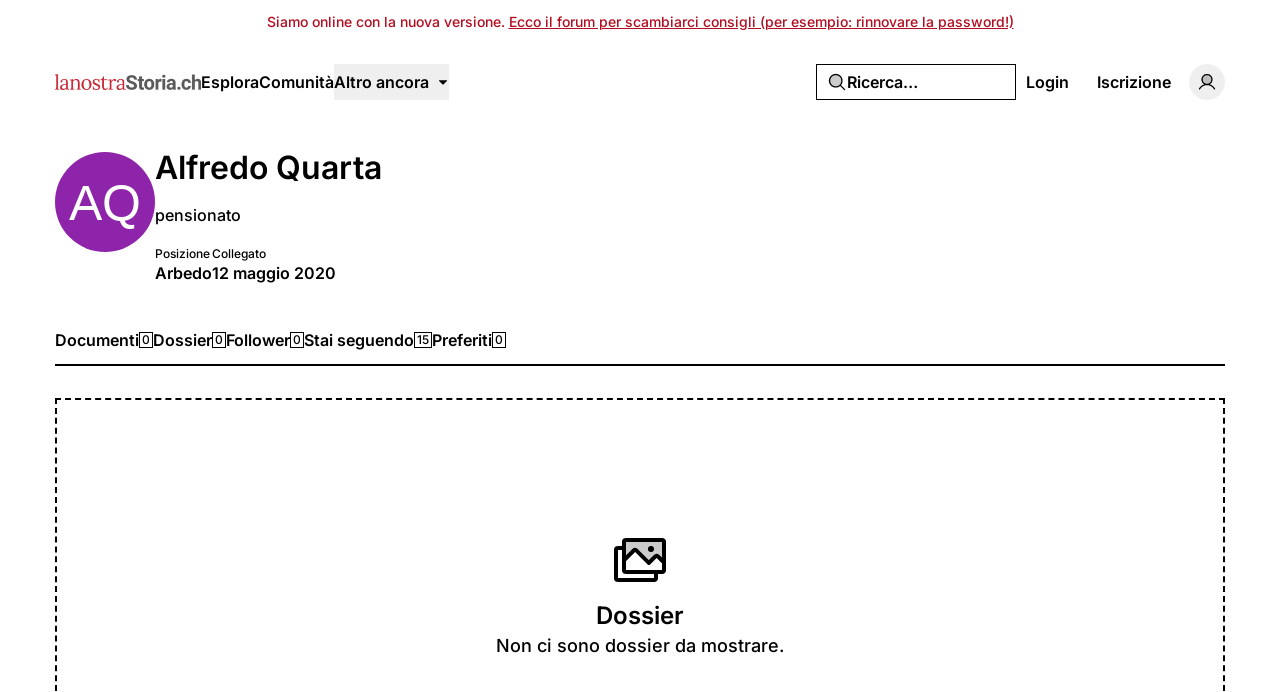

--- FILE ---
content_type: application/javascript; charset=utf-8
request_url: https://lanostrastoria.ch/build/assets/ProfileLayout.vue_vue_type_script_setup_true_lang-Bmmr3MSw.js
body_size: 3781
content:
import{k as I,P as B,u as O,Q,J as P,w as r,o,x as e,y as s,s as i,v as t,n as R,A as c,z as f,F as W,aj as D,m as g,C as E,H as X,q as u,M as L,D as K,p as Z}from"./rm-Bf1PUoP-.js";import{G as ee}from"./PhDotsThreeOutlineVertical.vue-CrtTe1bc.js";import{G as ae}from"./PhEnvelope.vue-CUIp-tyM.js";import{G as se}from"./PhFacebookLogo.vue-CBlt-Bhq.js";import{F as te}from"./PhGear.vue-C3AgWrQg.js";import{F as oe}from"./DatePicker.vue_vue_type_script_setup_true_lang-BGayOHsv.js";import{_ as re,G as ne}from"./ContentEditor.vue_vue_type_script_setup_true_lang-B5tsCSz2.js";import{F as le}from"./PhXLogo.vue-DuFLXMAS.js";import{_ as T}from"./index-DDLX2SeM.js";import{_ as ie,a as ue,b as me,c as ce}from"./DropdownMenuTrigger.vue_vue_type_script_setup_true_lang-gAGvpXMl.js";import{_ as pe}from"./DropdownMenuCheckboxItem.vue_vue_type_script_setup_true_lang-DiIp2QRt.js";import{H as de,u as fe,a as ve,c as z,_ as _e}from"./ExpandableContentPreview.vue_vue_type_script_setup_true_lang-Dh1jBi6s.js";import{a as ge}from"./TabsContent.vue_vue_type_script_setup_true_lang-Dhm6GHav.js";import{_ as H}from"./Avatar.vue_vue_type_script_setup_true_lang-DvixQ-Ae.js";import{_ as j}from"./DateTime.vue_vue_type_script_setup_true_lang-BSLqwdMq.js";import{_ as h}from"./LabelValue.vue_vue_type_script_setup_true_lang-C1zcYjxk.js";import{_ as we}from"./LabelValueGroup.vue_vue_type_script_setup_true_lang-BKy7mr0i.js";import"./md5-Djv1bbiB.js";import{u as J}from"./index-DDaln9Yx.js";import{u as ye}from"./user-DSSiufA7.js";import"./videojs-contrib-quality-menu.es-PUeWKcw4.js";import{_ as he}from"./Tooltip.vue_vue_type_script_setup_true_lang-CKr6dVMn.js";import{_ as be}from"./HeadlessFollowButton.vue_vue_type_script_setup_true_lang-DergE__D.js";import"./ShowDocument-Dw0-tcg7.js";import{_ as $e}from"./index-DOnW4cJq.js";import"./common-WK9VER-o.js";import{t as ke}from"./index-B_LjJrIV.js";import{_ as xe,a as Fe,b as Ue}from"./index-CV9VAR_y.js";import{_ as Ce}from"./Input.vue_vue_type_script_setup_true_lang-7KT-_Yv7.js";import{_ as Ne}from"./Modal.vue_vue_type_script_setup_true_lang-4Uay5t98.js";import{b as S,_ as A,a as q}from"./FormItem.vue_vue_type_script_setup_true_lang-lxaMdfQp.js";import{_ as Me}from"./PageNav.vue_vue_type_script_setup_true_lang-Cyeun-eb.js";const ze={class:"grid gap-4 py-4"},Se={class:"flex h-10 items-center gap-3 rounded-md border border-input bg-background px-3"},Ae={class:"flex-1 truncate"},Ve=I({__name:"CreateConversationModal",props:B({recipient:{}},{open:{type:Boolean},openModifiers:{}}),emits:B(["close"],["update:open"]),setup(F,{emit:U}){const k=J(),{t:p}=O(),{hasContent:v}=fe(),a=Q(F,"open"),b=U,l=P({recipient_id:F.recipient.id,name:"",content:null}),C=()=>{l.clearErrors(),l.reset()},N=()=>{l.post(k("conversations.store"),{errorBag:"createConversation",preserveScroll:!0,onSuccess:()=>{ke.success(p("Message has been sent.")),$()}})},M=m=>{m||$()},$=()=>{C(),b("close")};return(m,w)=>(o(),r(e(Ne),{open:a.value,"onUpdate:open":w[2]||(w[2]=_=>a.value=_),"content-class":"max-w-4xl",processing:e(l).processing,"click-outside":!1,"show-submit":!m.recipient.vacation.isEnabled,"action-text":e(p)("Send"),onSubmit:N,onUpdate:M},{title:s(()=>[f(c(e(p)("New Message")),1)]),description:s(()=>[f(c(e(p)("Start a new conversation by composing your first message to reach out to this user.")),1)]),default:s(()=>[i("form",ze,[t(e(A),{error:!!e(l).errors.recipient_id},{default:s(()=>{var _;return[i("div",Se,[t(e(H),{class:"size-6 shrink-0",size:"xs",name:m.recipient.displayName,src:(_=m.recipient.avatar)==null?void 0:_.sm.url,type:m.recipient.type},null,8,["name","src","type"]),i("div",Ae,c(m.recipient.displayName),1)]),t(e(S),{message:e(l).errors.recipient_id},null,8,["message"])]}),_:1},8,["error"]),m.recipient.vacation.isEnabled?(o(),r(e(xe),{key:0},{default:s(()=>[t(e(de),{class:"size-4",weight:"duotone"}),t(e(Fe),null,{default:s(()=>[f(c(e(p)("Away Notice")),1)]),_:1}),e(v)(m.recipient.vacation.message)?(o(),r(e(ve),{key:0,content:m.recipient.vacation.message,"editor-class":"text-sm"},null,8,["content"])):(o(),r(e(Ue),{key:1},{default:s(()=>[f(c(e(p)("This user is currently on vacation and not available to receive new messages at this time.")),1)]),_:1}))]),_:1})):(o(),R(W,{key:1},[t(e(A),{error:!!e(l).errors.name},{default:s(()=>[t(e(q),null,{default:s(()=>[t(e(Ce),{modelValue:e(l).name,"onUpdate:modelValue":w[0]||(w[0]=_=>e(l).name=_),placeholder:e(p)("Subject"),autocomplete:"off",maxlength:"128",required:"",type:"text"},null,8,["modelValue","placeholder"])]),_:1}),t(e(S),{message:e(l).errors.name},null,8,["message"])]),_:1},8,["error"]),t(e(A),{error:!!e(l).errors.content},{default:s(()=>[t(e(q),null,{default:s(()=>[t(e(re),{modelValue:e(l).content,"onUpdate:modelValue":w[1]||(w[1]=_=>e(l).content=_),"editor-class":"min-h-16",placeholder:e(p)("Enter your message…")},null,8,["modelValue","placeholder"])]),_:1}),t(e(S),{message:e(l).errors.content},null,8,["message"])]),_:1},8,["error"])],64))])]),_:1},8,["open","processing","show-submit","action-text"]))}}),Ge={class:"space-y-1 md:space-y-3 lg:space-y-4 xl:space-y-8"},Be={class:"flex flex-col items-center gap-4 md:flex-row md:items-start md:gap-6"},De={class:"flex w-full min-w-0 flex-col items-center space-y-1 md:items-start md:space-y-3 lg:space-y-5"},Ee={class:"flex w-full flex-col items-center justify-between gap-4 md:flex-row md:items-start"},Le={class:"wrap-anywhere text-2xl md:text-[2rem]"},Te={key:0,class:"flex items-center gap-2"},je=["href"],qe=["href"],Ie=["href"],Oe=["href"],Pe=["href"],ka=I({__name:"ProfileLayout",setup(F){const U=ye(),k=D(),p=J(),{t:v}=O(),a=g(()=>k.props.user),b=E(!1),x=E(!1),l=g(()=>[a.value.location,a.value.createdAt,a.value.featuredAt,a.value.facebookUsername,a.value.instagramUsername,a.value.twitterUsername,a.value.websiteUrl].some(d=>!!d)),C=g(()=>{const d=new URL("https://www.google.com/maps");return d.search=new URLSearchParams({q:a.value.location,z:"14"}).toString(),d.toString()}),N=g(()=>[{id:"users.show",name:"Documents {count}",route:{name:"users.show",params:{user:a.value.userName}},count:a.value.documentsCount,type:"route"},{id:"users.galleries",name:"Galleries {count}",route:{name:"users.galleries",params:{user:a.value.userName}},count:a.value.galleriesCount,type:"route"},{id:"users.followers",name:"Followers {count}",route:{name:"users.followers",params:{user:a.value.userName}},count:a.value.followersCount,type:"route"},{id:"users.following.users",name:"Following {count}",route:{name:"users.following.users",params:{user:a.value.userName}},count:a.value.followingCount,type:"route"},{id:"users.favorites",name:"Favorites {count}",route:{name:"users.favorites",params:{user:a.value.userName}},count:a.value.favoritesCount,type:"route"},{id:"users.drafts",name:"Drafts {count}",route:{name:"users.drafts",params:{user:a.value.userName}},count:k.props.draftsCount,enabled:a.value.permissions.viewDrafts,type:"route"}].filter(d=>d.enabled!==!1)),M=g(()=>{const d=p().current();return D().url,["users.following.galleries","users.following.periods","users.following.tags"].includes(d)?"users.following.users":d}),$=g(()=>z(a.value,"feature")),m=g(()=>z(a.value,"viewInNova")),w=g(()=>z(a.value,"follow")),_=g(()=>$.value||m.value),V=P({}),Y=()=>{V.post(p("users.featured.toggle",{user:a.value.userName}),{preserveScroll:!0})};return(d,n)=>(o(),r(e($e),{class:"space-y-4 py-4 md:space-y-8 md:py-8"},{default:s(()=>{var G;return[t(e(X),{title:a.value.displayName},null,8,["title"]),i("div",Ge,[i("div",Be,[t(e(H),{class:"size-[6.25rem]",name:a.value.displayName,src:(G=a.value.avatar)==null?void 0:G.xl.url,type:a.value.type},null,8,["name","src","type"]),i("div",De,[i("div",Ee,[i("h1",Le,c(a.value.displayName),1),w.value?(o(),R("div",Te,[e(U).can("createConversation")?(o(),r(e(he),{key:0,content:e(v)("New Message")},{default:s(()=>[t(e(T),{variant:"secondary",size:"icon",onClick:n[0]||(n[0]=L(y=>b.value=!0,["prevent"]))},{default:s(()=>[t(e(ae),{weight:"duotone","aria-hidden":"true"})]),_:1})]),_:1},8,["content"])):u("",!0),_.value?(o(),r(e(ie),{key:1},{default:s(()=>[t(e(ue),{"as-child":""},{default:s(()=>[t(e(T),{class:"select-none text-muted-foreground",variant:"secondary",size:"icon",type:"button"},{default:s(()=>[t(e(ee),{weight:"fill","aria-hidden":"true"})]),_:1})]),_:1}),t(e(me),{class:"w-56",align:"end"},{default:s(()=>[$.value?(o(),r(e(pe),{key:0,checked:!!a.value.featuredAt,disabled:e(V).processing,onClick:L(Y,["prevent"])},{default:s(()=>[i("span",null,c(a.value.featuredAt?e(v)("Featured"):e(v)("Feature")),1)]),_:1},8,["checked","disabled"])):u("",!0),$.value&&m.value?(o(),r(e(ge),{key:1})):u("",!0),m.value?(o(),r(e(ce),{key:2,as:"a",target:"_blank",href:`/dashboard/resources/users/${a.value.id}`},{default:s(()=>[t(e(te),{weight:"duotone","aria-hidden":"true"}),i("span",null,c(e(v)("Open in Dashboard")),1)]),_:1},8,["href"])):u("",!0)]),_:1})]),_:1})):u("",!0),t(e(be),{"is-followed":a.value.isFollowed,"onUpdate:isFollowed":n[1]||(n[1]=y=>a.value.isFollowed=y),followable:a.value,"followable-type":"user"},null,8,["is-followed","followable"])])):u("",!0)]),a.value.bio?(o(),r(e(_e),{key:0,class:"space-y-1 md:max-w-[34.125rem] md:space-y-3 lg:space-y-4",content:a.value.bio,"max-length":255},null,8,["content"])):u("",!0),l.value?(o(),r(e(we),{key:1},{default:s(()=>[a.value.location?(o(),r(e(h),{key:0},{label:s(()=>[f(c(e(v)("Location")),1)]),value:s(()=>[i("a",{href:C.value,target:"_blank",rel:"noopener noreferrer nofollow"},c(a.value.location),9,je)]),_:1})):u("",!0),a.value.createdAt?(o(),r(e(h),{key:1},{label:s(()=>[f(c(e(v)("Joined")),1)]),value:s(()=>[t(e(j),{timestamp:a.value.createdAt,format:"dayMonthYear"},null,8,["timestamp"])]),_:1})):u("",!0),a.value.featuredAt?(o(),r(e(h),{key:2},{label:s(()=>[f(c(e(v)("Featured On")),1)]),value:s(()=>[t(e(j),{timestamp:a.value.featuredAt,format:"dayMonthYear"},null,8,["timestamp"])]),_:1})):u("",!0),a.value.facebookUsername?(o(),r(e(h),{key:3},{label:s(()=>n[6]||(n[6]=[f(" Facebook ")])),value:s(()=>[i("a",{class:"transition-colors hover:text-primary",href:`https://www.facebook.com/${a.value.facebookUsername}`,target:"_blank",rel:"noopener noreferrer nofollow"},[t(e(se),{class:"size-[1.375rem]",weight:"duotone"})],8,qe)]),_:1})):u("",!0),a.value.instagramUsername?(o(),r(e(h),{key:4},{label:s(()=>n[7]||(n[7]=[f(" Instagram ")])),value:s(()=>[i("a",{class:"transition-colors hover:text-primary",href:`https://www.instagram.com/${a.value.instagramUsername}/`,target:"_blank",rel:"noopener noreferrer nofollow"},[t(e(oe),{class:"size-[1.375rem]",weight:"duotone"})],8,Ie)]),_:1})):u("",!0),a.value.twitterUsername?(o(),r(e(h),{key:5},{label:s(()=>n[8]||(n[8]=[f(" X ")])),value:s(()=>[i("a",{class:"transition-colors hover:text-primary",href:`https://x.com/${a.value.twitterUsername}`,target:"_blank",rel:"noopener noreferrer nofollow"},[t(e(le),{class:"size-[1.375rem]",weight:"duotone"})],8,Oe)]),_:1})):u("",!0),a.value.websiteUrl?(o(),r(e(h),{key:6},{label:s(()=>[f(c(e(v)("Website")),1)]),value:s(()=>[i("a",{class:"transition-colors hover:text-primary",href:a.value.websiteUrl,target:"_blank",rel:"noopener noreferrer nofollow"},[t(e(ne),{class:"size-[1.375rem]",weight:"duotone"})],8,Pe)]),_:1})):u("",!0)]),_:1})):u("",!0)])]),t(e(Me),{current:M.value,items:N.value,onBefore:n[2]||(n[2]=y=>x.value=!0),onFinish:n[3]||(n[3]=y=>x.value=!1)},null,8,["current","items"])]),i("div",{class:K(["transition-opacity duration-200",{"opacity-50":x.value}])},[Z(d.$slots,"default")],2),t(e(Ve),{open:b.value,"onUpdate:open":n[4]||(n[4]=y=>b.value=y),recipient:a.value,onClose:n[5]||(n[5]=y=>b.value=!1)},null,8,["open","recipient"])]}),_:3}))}});export{ka as _};


--- FILE ---
content_type: application/javascript; charset=utf-8
request_url: https://lanostrastoria.ch/build/assets/rm-Bf1PUoP-.js
body_size: 144594
content:
const em="modulepreload",tm=function(e){return"/build/"+e},tl={},i0=function(t,n,r){let o=Promise.resolve();if(n&&n.length>0){document.getElementsByTagName("link");const i=document.querySelector("meta[property=csp-nonce]"),a=(i==null?void 0:i.nonce)||(i==null?void 0:i.getAttribute("nonce"));o=Promise.allSettled(n.map(l=>{if(l=tm(l),l in tl)return;tl[l]=!0;const u=l.endsWith(".css"),c=u?'[rel="stylesheet"]':"";if(document.querySelector(`link[href="${l}"]${c}`))return;const d=document.createElement("link");if(d.rel=u?"stylesheet":em,u||(d.as="script"),d.crossOrigin="",d.href=l,a&&d.setAttribute("nonce",a),document.head.appendChild(d),u)return new Promise((y,p)=>{d.addEventListener("load",y),d.addEventListener("error",()=>p(new Error(`Unable to preload CSS for ${l}`)))})}))}function s(i){const a=new Event("vite:preloadError",{cancelable:!0});if(a.payload=i,window.dispatchEvent(a),!a.defaultPrevented)throw i}return o.then(i=>{for(const a of i||[])a.status==="rejected"&&s(a.reason);return t().catch(s)})};function nm(){}function rm(e){return e==null||typeof e!="object"&&typeof e!="function"}function om(e){return ArrayBuffer.isView(e)&&!(e instanceof DataView)}function ki(e){return Object.getOwnPropertySymbols(e).filter(t=>Object.prototype.propertyIsEnumerable.call(e,t))}function Co(e){return e==null?e===void 0?"[object Undefined]":"[object Null]":Object.prototype.toString.call(e)}const Du="[object RegExp]",Ou="[object String]",Lu="[object Number]",$u="[object Boolean]",Ti="[object Arguments]",Nu="[object Symbol]",zu="[object Date]",Fu="[object Map]",Mu="[object Set]",xu="[object Array]",sm="[object Function]",Uu="[object ArrayBuffer]",fo="[object Object]",im="[object Error]",qu="[object DataView]",Vu="[object Uint8Array]",Bu="[object Uint8ClampedArray]",ju="[object Uint16Array]",Wu="[object Uint32Array]",am="[object BigUint64Array]",Gu="[object Int8Array]",Hu="[object Int16Array]",Ku="[object Int32Array]",lm="[object BigInt64Array]",Yu="[object Float32Array]",Ju="[object Float64Array]";function Bn(e,t,n,r=new Map,o=void 0){const s=o==null?void 0:o(e,t,n,r);if(s!=null)return s;if(rm(e))return e;if(r.has(e))return r.get(e);if(Array.isArray(e)){const i=new Array(e.length);r.set(e,i);for(let a=0;a<e.length;a++)i[a]=Bn(e[a],a,n,r,o);return Object.hasOwn(e,"index")&&(i.index=e.index),Object.hasOwn(e,"input")&&(i.input=e.input),i}if(e instanceof Date)return new Date(e.getTime());if(e instanceof RegExp){const i=new RegExp(e.source,e.flags);return i.lastIndex=e.lastIndex,i}if(e instanceof Map){const i=new Map;r.set(e,i);for(const[a,l]of e)i.set(a,Bn(l,a,n,r,o));return i}if(e instanceof Set){const i=new Set;r.set(e,i);for(const a of e)i.add(Bn(a,void 0,n,r,o));return i}if(typeof Buffer<"u"&&Buffer.isBuffer(e))return e.subarray();if(om(e)){const i=new(Object.getPrototypeOf(e)).constructor(e.length);r.set(e,i);for(let a=0;a<e.length;a++)i[a]=Bn(e[a],a,n,r,o);return i}if(e instanceof ArrayBuffer||typeof SharedArrayBuffer<"u"&&e instanceof SharedArrayBuffer)return e.slice(0);if(e instanceof DataView){const i=new DataView(e.buffer.slice(0),e.byteOffset,e.byteLength);return r.set(e,i),lr(i,e,n,r,o),i}if(typeof File<"u"&&e instanceof File){const i=new File([e],e.name,{type:e.type});return r.set(e,i),lr(i,e,n,r,o),i}if(e instanceof Blob){const i=new Blob([e],{type:e.type});return r.set(e,i),lr(i,e,n,r,o),i}if(e instanceof Error){const i=new e.constructor;return r.set(e,i),i.message=e.message,i.name=e.name,i.stack=e.stack,i.cause=e.cause,lr(i,e,n,r,o),i}if(typeof e=="object"&&cm(e)){const i=Object.create(Object.getPrototypeOf(e));return r.set(e,i),lr(i,e,n,r,o),i}return e}function lr(e,t,n=e,r,o){const s=[...Object.keys(t),...ki(t)];for(let i=0;i<s.length;i++){const a=s[i],l=Object.getOwnPropertyDescriptor(e,a);(l==null||l.writable)&&(e[a]=Bn(t[a],a,n,r,o))}}function cm(e){switch(Co(e)){case Ti:case xu:case Uu:case qu:case $u:case zu:case Yu:case Ju:case Gu:case Hu:case Ku:case Fu:case Lu:case fo:case Du:case Mu:case Ou:case Nu:case Vu:case Bu:case ju:case Wu:return!0;default:return!1}}function wt(e){return Bn(e,void 0,e,new Map,void 0)}function ko(e){if(!e||typeof e!="object")return!1;const t=Object.getPrototypeOf(e);return t===null||t===Object.prototype||Object.getPrototypeOf(t)===null?Object.prototype.toString.call(e)==="[object Object]":!1}function pr(e,t){const n=Object.keys(t);for(let r=0;r<n.length;r++){const o=n[r],s=t[o],i=e[o];Array.isArray(s)?Array.isArray(i)?e[o]=pr(i,s):e[o]=pr([],s):ko(s)?ko(i)?e[o]=pr(i,s):e[o]=pr({},s):(i===void 0||s!==void 0)&&(e[o]=s)}return e}function Xu(e,t){return e===t||Number.isNaN(e)&&Number.isNaN(t)}function um(e,t,n){return gr(e,t,void 0,void 0,void 0,void 0,n)}function gr(e,t,n,r,o,s,i){const a=i(e,t,n,r,o,s);if(a!==void 0)return a;if(typeof e==typeof t)switch(typeof e){case"bigint":case"string":case"boolean":case"symbol":case"undefined":return e===t;case"number":return e===t||Object.is(e,t);case"function":return e===t;case"object":return vr(e,t,s,i)}return vr(e,t,s,i)}function vr(e,t,n,r){if(Object.is(e,t))return!0;let o=Co(e),s=Co(t);if(o===Ti&&(o=fo),s===Ti&&(s=fo),o!==s)return!1;switch(o){case Ou:return e.toString()===t.toString();case Lu:{const l=e.valueOf(),u=t.valueOf();return Xu(l,u)}case $u:case zu:case Nu:return Object.is(e.valueOf(),t.valueOf());case Du:return e.source===t.source&&e.flags===t.flags;case sm:return e===t}n=n??new Map;const i=n.get(e),a=n.get(t);if(i!=null&&a!=null)return i===t;n.set(e,t),n.set(t,e);try{switch(o){case Fu:{if(e.size!==t.size)return!1;for(const[l,u]of e.entries())if(!t.has(l)||!gr(u,t.get(l),l,e,t,n,r))return!1;return!0}case Mu:{if(e.size!==t.size)return!1;const l=Array.from(e.values()),u=Array.from(t.values());for(let c=0;c<l.length;c++){const d=l[c],y=u.findIndex(p=>gr(d,p,void 0,e,t,n,r));if(y===-1)return!1;u.splice(y,1)}return!0}case xu:case Vu:case Bu:case ju:case Wu:case am:case Gu:case Hu:case Ku:case lm:case Yu:case Ju:{if(typeof Buffer<"u"&&Buffer.isBuffer(e)!==Buffer.isBuffer(t)||e.length!==t.length)return!1;for(let l=0;l<e.length;l++)if(!gr(e[l],t[l],l,e,t,n,r))return!1;return!0}case Uu:return e.byteLength!==t.byteLength?!1:vr(new Uint8Array(e),new Uint8Array(t),n,r);case qu:return e.byteLength!==t.byteLength||e.byteOffset!==t.byteOffset?!1:vr(new Uint8Array(e),new Uint8Array(t),n,r);case im:return e.name===t.name&&e.message===t.message;case fo:{if(!(vr(e.constructor,t.constructor,n,r)||ko(e)&&ko(t)))return!1;const u=[...Object.keys(e),...ki(e)],c=[...Object.keys(t),...ki(t)];if(u.length!==c.length)return!1;for(let d=0;d<u.length;d++){const y=u[d],p=e[y];if(!Object.hasOwn(t,y))return!1;const b=t[y];if(!gr(p,b,y,e,t,n,r))return!1}return!0}default:return!1}}finally{n.delete(e),n.delete(t)}}function dm(e,t){return um(e,t,nm)}var nl=typeof globalThis<"u"?globalThis:typeof window<"u"?window:typeof global<"u"?global:typeof self<"u"?self:{};function a0(e){return e&&e.__esModule&&Object.prototype.hasOwnProperty.call(e,"default")?e.default:e}function fm(e){if(Object.prototype.hasOwnProperty.call(e,"__esModule"))return e;var t=e.default;if(typeof t=="function"){var n=function r(){return this instanceof r?Reflect.construct(t,arguments,this.constructor):t.apply(this,arguments)};n.prototype=t.prototype}else n={};return Object.defineProperty(n,"__esModule",{value:!0}),Object.keys(e).forEach(function(r){var o=Object.getOwnPropertyDescriptor(e,r);Object.defineProperty(n,r,o.get?o:{enumerable:!0,get:function(){return e[r]}})}),n}var Es,rl;function nr(){return rl||(rl=1,Es=TypeError),Es}const hm={},mm=Object.freeze(Object.defineProperty({__proto__:null,default:hm},Symbol.toStringTag,{value:"Module"})),pm=fm(mm);var As,ol;function qo(){if(ol)return As;ol=1;var e=typeof Map=="function"&&Map.prototype,t=Object.getOwnPropertyDescriptor&&e?Object.getOwnPropertyDescriptor(Map.prototype,"size"):null,n=e&&t&&typeof t.get=="function"?t.get:null,r=e&&Map.prototype.forEach,o=typeof Set=="function"&&Set.prototype,s=Object.getOwnPropertyDescriptor&&o?Object.getOwnPropertyDescriptor(Set.prototype,"size"):null,i=o&&s&&typeof s.get=="function"?s.get:null,a=o&&Set.prototype.forEach,l=typeof WeakMap=="function"&&WeakMap.prototype,u=l?WeakMap.prototype.has:null,c=typeof WeakSet=="function"&&WeakSet.prototype,d=c?WeakSet.prototype.has:null,y=typeof WeakRef=="function"&&WeakRef.prototype,p=y?WeakRef.prototype.deref:null,b=Boolean.prototype.valueOf,E=Object.prototype.toString,w=Function.prototype.toString,f=String.prototype.match,S=String.prototype.slice,g=String.prototype.replace,h=String.prototype.toUpperCase,A=String.prototype.toLowerCase,k=RegExp.prototype.test,R=Array.prototype.concat,N=Array.prototype.join,F=Array.prototype.slice,x=Math.floor,G=typeof BigInt=="function"?BigInt.prototype.valueOf:null,B=Object.getOwnPropertySymbols,Q=typeof Symbol=="function"&&typeof Symbol.iterator=="symbol"?Symbol.prototype.toString:null,de=typeof Symbol=="function"&&typeof Symbol.iterator=="object",Z=typeof Symbol=="function"&&Symbol.toStringTag&&(typeof Symbol.toStringTag===de||!0)?Symbol.toStringTag:null,H=Object.prototype.propertyIsEnumerable,Y=(typeof Reflect=="function"?Reflect.getPrototypeOf:Object.getPrototypeOf)||([].__proto__===Array.prototype?function(I){return I.__proto__}:null);function V(I,D){if(I===1/0||I===-1/0||I!==I||I&&I>-1e3&&I<1e3||k.call(/e/,D))return D;var ne=/[0-9](?=(?:[0-9]{3})+(?![0-9]))/g;if(typeof I=="number"){var we=I<0?-x(-I):x(I);if(we!==I){var Ce=String(we),ie=S.call(D,Ce.length+1);return g.call(Ce,ne,"$&_")+"."+g.call(g.call(ie,/([0-9]{3})/g,"$&_"),/_$/,"")}}return g.call(D,ne,"$&_")}var se=pm,Oe=se.custom,Fe=_(Oe)?Oe:null,Le={__proto__:null,double:'"',single:"'"},vt={__proto__:null,double:/(["\\])/g,single:/(['\\])/g};As=function I(D,ne,we,Ce){var ie=ne||{};if(q(ie,"quoteStyle")&&!q(Le,ie.quoteStyle))throw new TypeError('option "quoteStyle" must be "single" or "double"');if(q(ie,"maxStringLength")&&(typeof ie.maxStringLength=="number"?ie.maxStringLength<0&&ie.maxStringLength!==1/0:ie.maxStringLength!==null))throw new TypeError('option "maxStringLength", if provided, must be a positive integer, Infinity, or `null`');var rn=q(ie,"customInspect")?ie.customInspect:!0;if(typeof rn!="boolean"&&rn!=="symbol")throw new TypeError("option \"customInspect\", if provided, must be `true`, `false`, or `'symbol'`");if(q(ie,"indent")&&ie.indent!==null&&ie.indent!=="	"&&!(parseInt(ie.indent,10)===ie.indent&&ie.indent>0))throw new TypeError('option "indent" must be "\\t", an integer > 0, or `null`');if(q(ie,"numericSeparator")&&typeof ie.numericSeparator!="boolean")throw new TypeError('option "numericSeparator", if provided, must be `true` or `false`');var wn=ie.numericSeparator;if(typeof D>"u")return"undefined";if(D===null)return"null";if(typeof D=="boolean")return D?"true":"false";if(typeof D=="string")return W(D,ie);if(typeof D=="number"){if(D===0)return 1/0/D>0?"0":"-0";var ht=String(D);return wn?V(D,ht):ht}if(typeof D=="bigint"){var on=String(D)+"n";return wn?V(D,on):on}var gs=typeof ie.depth>"u"?5:ie.depth;if(typeof we>"u"&&(we=0),we>=gs&&gs>0&&typeof D=="object")return Ee(D)?"[Array]":"[Object]";var zn=ct(ie,we);if(typeof Ce>"u")Ce=[];else if(v(Ce,D)>=0)return"[Circular]";function Rt(Fn,Xr,Zh){if(Xr&&(Ce=F.call(Ce),Ce.push(Xr)),Zh){var el={depth:ie.depth};return q(ie,"quoteStyle")&&(el.quoteStyle=ie.quoteStyle),I(Fn,el,we+1,Ce)}return I(Fn,ie,we+1,Ce)}if(typeof D=="function"&&!fe(D)){var Ha=m(D),Ka=zt(D,Rt);return"[Function"+(Ha?": "+Ha:" (anonymous)")+"]"+(Ka.length>0?" { "+N.call(Ka,", ")+" }":"")}if(_(D)){var Ya=de?g.call(String(D),/^(Symbol\(.*\))_[^)]*$/,"$1"):Q.call(D);return typeof D=="object"&&!de?oe(Ya):Ya}if(O(D)){for(var ar="<"+A.call(String(D.nodeName)),ys=D.attributes||[],Jr=0;Jr<ys.length;Jr++)ar+=" "+ys[Jr].name+"="+at(lt(ys[Jr].value),"double",ie);return ar+=">",D.childNodes&&D.childNodes.length&&(ar+="..."),ar+="</"+A.call(String(D.nodeName))+">",ar}if(Ee(D)){if(D.length===0)return"[]";var bs=zt(D,Rt);return zn&&!xe(bs)?"["+Ge(bs,zn)+"]":"[ "+N.call(bs,", ")+" ]"}if(he(D)){var vs=zt(D,Rt);return!("cause"in Error.prototype)&&"cause"in D&&!H.call(D,"cause")?"{ ["+String(D)+"] "+N.call(R.call("[cause]: "+Rt(D.cause),vs),", ")+" }":vs.length===0?"["+String(D)+"]":"{ ["+String(D)+"] "+N.call(vs,", ")+" }"}if(typeof D=="object"&&rn){if(Fe&&typeof D[Fe]=="function"&&se)return se(D,{depth:gs-we});if(rn!=="symbol"&&typeof D.inspect=="function")return D.inspect()}if(T(D)){var Ja=[];return r&&r.call(D,function(Fn,Xr){Ja.push(Rt(Xr,D,!0)+" => "+Rt(Fn,D))}),Re("Map",n.call(D),Ja,zn)}if(j(D)){var Xa=[];return a&&a.call(D,function(Fn){Xa.push(Rt(Fn,D))}),Re("Set",i.call(D),Xa,zn)}if($(D))return ae("WeakMap");if(C(D))return ae("WeakSet");if(U(D))return ae("WeakRef");if(Te(D))return oe(Rt(Number(D)));if(P(D))return oe(Rt(G.call(D)));if(Me(D))return oe(b.call(D));if(ue(D))return oe(Rt(String(D)));if(typeof window<"u"&&D===window)return"{ [object Window] }";if(typeof globalThis<"u"&&D===globalThis||typeof nl<"u"&&D===nl)return"{ [object globalThis] }";if(!ce(D)&&!fe(D)){var ws=zt(D,Rt),Qa=Y?Y(D)===Object.prototype:D instanceof Object||D.constructor===Object,Ss=D instanceof Object?"":"null prototype",Za=!Qa&&Z&&Object(D)===D&&Z in D?S.call(M(D),8,-1):Ss?"Object":"",Qh=Qa||typeof D.constructor!="function"?"":D.constructor.name?D.constructor.name+" ":"",_s=Qh+(Za||Ss?"["+N.call(R.call([],Za||[],Ss||[]),": ")+"] ":"");return ws.length===0?_s+"{}":zn?_s+"{"+Ge(ws,zn)+"}":_s+"{ "+N.call(ws,", ")+" }"}return String(D)};function at(I,D,ne){var we=ne.quoteStyle||D,Ce=Le[we];return Ce+I+Ce}function lt(I){return g.call(String(I),/"/g,"&quot;")}function Ee(I){return M(I)==="[object Array]"&&(!Z||!(typeof I=="object"&&Z in I))}function ce(I){return M(I)==="[object Date]"&&(!Z||!(typeof I=="object"&&Z in I))}function fe(I){return M(I)==="[object RegExp]"&&(!Z||!(typeof I=="object"&&Z in I))}function he(I){return M(I)==="[object Error]"&&(!Z||!(typeof I=="object"&&Z in I))}function ue(I){return M(I)==="[object String]"&&(!Z||!(typeof I=="object"&&Z in I))}function Te(I){return M(I)==="[object Number]"&&(!Z||!(typeof I=="object"&&Z in I))}function Me(I){return M(I)==="[object Boolean]"&&(!Z||!(typeof I=="object"&&Z in I))}function _(I){if(de)return I&&typeof I=="object"&&I instanceof Symbol;if(typeof I=="symbol")return!0;if(!I||typeof I!="object"||!Q)return!1;try{return Q.call(I),!0}catch{}return!1}function P(I){if(!I||typeof I!="object"||!G)return!1;try{return G.call(I),!0}catch{}return!1}var L=Object.prototype.hasOwnProperty||function(I){return I in this};function q(I,D){return L.call(I,D)}function M(I){return E.call(I)}function m(I){if(I.name)return I.name;var D=f.call(w.call(I),/^function\s*([\w$]+)/);return D?D[1]:null}function v(I,D){if(I.indexOf)return I.indexOf(D);for(var ne=0,we=I.length;ne<we;ne++)if(I[ne]===D)return ne;return-1}function T(I){if(!n||!I||typeof I!="object")return!1;try{n.call(I);try{i.call(I)}catch{return!0}return I instanceof Map}catch{}return!1}function $(I){if(!u||!I||typeof I!="object")return!1;try{u.call(I,u);try{d.call(I,d)}catch{return!0}return I instanceof WeakMap}catch{}return!1}function U(I){if(!p||!I||typeof I!="object")return!1;try{return p.call(I),!0}catch{}return!1}function j(I){if(!i||!I||typeof I!="object")return!1;try{i.call(I);try{n.call(I)}catch{return!0}return I instanceof Set}catch{}return!1}function C(I){if(!d||!I||typeof I!="object")return!1;try{d.call(I,d);try{u.call(I,u)}catch{return!0}return I instanceof WeakSet}catch{}return!1}function O(I){return!I||typeof I!="object"?!1:typeof HTMLElement<"u"&&I instanceof HTMLElement?!0:typeof I.nodeName=="string"&&typeof I.getAttribute=="function"}function W(I,D){if(I.length>D.maxStringLength){var ne=I.length-D.maxStringLength,we="... "+ne+" more character"+(ne>1?"s":"");return W(S.call(I,0,D.maxStringLength),D)+we}var Ce=vt[D.quoteStyle||"single"];Ce.lastIndex=0;var ie=g.call(g.call(I,Ce,"\\$1"),/[\x00-\x1f]/g,J);return at(ie,"single",D)}function J(I){var D=I.charCodeAt(0),ne={8:"b",9:"t",10:"n",12:"f",13:"r"}[D];return ne?"\\"+ne:"\\x"+(D<16?"0":"")+h.call(D.toString(16))}function oe(I){return"Object("+I+")"}function ae(I){return I+" { ? }"}function Re(I,D,ne,we){var Ce=we?Ge(ne,we):N.call(ne,", ");return I+" ("+D+") {"+Ce+"}"}function xe(I){for(var D=0;D<I.length;D++)if(v(I[D],`
`)>=0)return!1;return!0}function ct(I,D){var ne;if(I.indent==="	")ne="	";else if(typeof I.indent=="number"&&I.indent>0)ne=N.call(Array(I.indent+1)," ");else return null;return{base:ne,prev:N.call(Array(D+1),ne)}}function Ge(I,D){if(I.length===0)return"";var ne=`
`+D.prev+D.base;return ne+N.call(I,","+ne)+`
`+D.prev}function zt(I,D){var ne=Ee(I),we=[];if(ne){we.length=I.length;for(var Ce=0;Ce<I.length;Ce++)we[Ce]=q(I,Ce)?D(I[Ce],I):""}var ie=typeof B=="function"?B(I):[],rn;if(de){rn={};for(var wn=0;wn<ie.length;wn++)rn["$"+ie[wn]]=ie[wn]}for(var ht in I)q(I,ht)&&(ne&&String(Number(ht))===ht&&ht<I.length||de&&rn["$"+ht]instanceof Symbol||(k.call(/[^\w$]/,ht)?we.push(D(ht,I)+": "+D(I[ht],I)):we.push(ht+": "+D(I[ht],I))));if(typeof B=="function")for(var on=0;on<ie.length;on++)H.call(I,ie[on])&&we.push("["+D(ie[on])+"]: "+D(I[ie[on]],I));return we}return As}var Ps,sl;function gm(){if(sl)return Ps;sl=1;var e=qo(),t=nr(),n=function(a,l,u){for(var c=a,d;(d=c.next)!=null;c=d)if(d.key===l)return c.next=d.next,u||(d.next=a.next,a.next=d),d},r=function(a,l){if(a){var u=n(a,l);return u&&u.value}},o=function(a,l,u){var c=n(a,l);c?c.value=u:a.next={key:l,next:a.next,value:u}},s=function(a,l){return a?!!n(a,l):!1},i=function(a,l){if(a)return n(a,l,!0)};return Ps=function(){var l,u={assert:function(c){if(!u.has(c))throw new t("Side channel does not contain "+e(c))},delete:function(c){var d=l&&l.next,y=i(l,c);return y&&d&&d===y&&(l=void 0),!!y},get:function(c){return r(l,c)},has:function(c){return s(l,c)},set:function(c,d){l||(l={next:void 0}),o(l,c,d)}};return u},Ps}var Cs,il;function ym(){return il||(il=1,Cs=Object),Cs}var ks,al;function bm(){return al||(al=1,ks=Error),ks}var Ts,ll;function vm(){return ll||(ll=1,Ts=EvalError),Ts}var Rs,cl;function wm(){return cl||(cl=1,Rs=RangeError),Rs}var Is,ul;function Sm(){return ul||(ul=1,Is=ReferenceError),Is}var Ds,dl;function _m(){return dl||(dl=1,Ds=SyntaxError),Ds}var Os,fl;function Em(){return fl||(fl=1,Os=URIError),Os}var Ls,hl;function Am(){return hl||(hl=1,Ls=Math.abs),Ls}var $s,ml;function Pm(){return ml||(ml=1,$s=Math.floor),$s}var Ns,pl;function Cm(){return pl||(pl=1,Ns=Math.max),Ns}var zs,gl;function km(){return gl||(gl=1,zs=Math.min),zs}var Fs,yl;function Tm(){return yl||(yl=1,Fs=Math.pow),Fs}var Ms,bl;function Rm(){return bl||(bl=1,Ms=Object.getOwnPropertyDescriptor),Ms}var xs,vl;function Qu(){if(vl)return xs;vl=1;var e=Rm();if(e)try{e([],"length")}catch{e=null}return xs=e,xs}var Us,wl;function Im(){if(wl)return Us;wl=1;var e=Object.defineProperty||!1;if(e)try{e({},"a",{value:1})}catch{e=!1}return Us=e,Us}var qs,Sl;function Dm(){return Sl||(Sl=1,qs=function(){if(typeof Symbol!="function"||typeof Object.getOwnPropertySymbols!="function")return!1;if(typeof Symbol.iterator=="symbol")return!0;var t={},n=Symbol("test"),r=Object(n);if(typeof n=="string"||Object.prototype.toString.call(n)!=="[object Symbol]"||Object.prototype.toString.call(r)!=="[object Symbol]")return!1;var o=42;t[n]=o;for(var s in t)return!1;if(typeof Object.keys=="function"&&Object.keys(t).length!==0||typeof Object.getOwnPropertyNames=="function"&&Object.getOwnPropertyNames(t).length!==0)return!1;var i=Object.getOwnPropertySymbols(t);if(i.length!==1||i[0]!==n||!Object.prototype.propertyIsEnumerable.call(t,n))return!1;if(typeof Object.getOwnPropertyDescriptor=="function"){var a=Object.getOwnPropertyDescriptor(t,n);if(a.value!==o||a.enumerable!==!0)return!1}return!0}),qs}var Vs,_l;function Om(){if(_l)return Vs;_l=1;var e=typeof Symbol<"u"&&Symbol,t=Dm();return Vs=function(){return typeof e!="function"||typeof Symbol!="function"||typeof e("foo")!="symbol"||typeof Symbol("bar")!="symbol"?!1:t()},Vs}var Bs,El;function Lm(){if(El)return Bs;El=1;var e="Function.prototype.bind called on incompatible ",t=Object.prototype.toString,n=Math.max,r="[object Function]",o=function(l,u){for(var c=[],d=0;d<l.length;d+=1)c[d]=l[d];for(var y=0;y<u.length;y+=1)c[y+l.length]=u[y];return c},s=function(l,u){for(var c=[],d=u,y=0;d<l.length;d+=1,y+=1)c[y]=l[d];return c},i=function(a,l){for(var u="",c=0;c<a.length;c+=1)u+=a[c],c+1<a.length&&(u+=l);return u};return Bs=function(l){var u=this;if(typeof u!="function"||t.apply(u)!==r)throw new TypeError(e+u);for(var c=s(arguments,1),d,y=function(){if(this instanceof d){var f=u.apply(this,o(c,arguments));return Object(f)===f?f:this}return u.apply(l,o(c,arguments))},p=n(0,u.length-c.length),b=[],E=0;E<p;E++)b[E]="$"+E;if(d=Function("binder","return function ("+i(b,",")+"){ return binder.apply(this,arguments); }")(y),u.prototype){var w=function(){};w.prototype=u.prototype,d.prototype=new w,w.prototype=null}return d},Bs}var js,Al;function Vo(){if(Al)return js;Al=1;var e=Lm();return js=Function.prototype.bind||e,js}var Ws,Pl;function fa(){return Pl||(Pl=1,Ws=Function.prototype.call),Ws}var Gs,Cl;function Zu(){return Cl||(Cl=1,Gs=Function.prototype.apply),Gs}var Hs,kl;function $m(){return kl||(kl=1,Hs=typeof Reflect<"u"&&Reflect&&Reflect.apply),Hs}var Ks,Tl;function Nm(){if(Tl)return Ks;Tl=1;var e=Vo(),t=Zu(),n=fa(),r=$m();return Ks=r||e.call(n,t),Ks}var Ys,Rl;function ed(){if(Rl)return Ys;Rl=1;var e=Vo(),t=nr(),n=fa(),r=Nm();return Ys=function(s){if(s.length<1||typeof s[0]!="function")throw new t("a function is required");return r(e,n,s)},Ys}var Js,Il;function zm(){if(Il)return Js;Il=1;var e=ed(),t=Qu(),n;try{n=[].__proto__===Array.prototype}catch(i){if(!i||typeof i!="object"||!("code"in i)||i.code!=="ERR_PROTO_ACCESS")throw i}var r=!!n&&t&&t(Object.prototype,"__proto__"),o=Object,s=o.getPrototypeOf;return Js=r&&typeof r.get=="function"?e([r.get]):typeof s=="function"?function(a){return s(a==null?a:o(a))}:!1,Js}var Xs,Dl;function Fm(){if(Dl)return Xs;Dl=1;var e=Function.prototype.call,t=Object.prototype.hasOwnProperty,n=Vo();return Xs=n.call(e,t),Xs}var Qs,Ol;function ha(){if(Ol)return Qs;Ol=1;var e,t=ym(),n=bm(),r=vm(),o=wm(),s=Sm(),i=_m(),a=nr(),l=Em(),u=Am(),c=Pm(),d=Cm(),y=km(),p=Tm(),b=Function,E=function(Ee){try{return b('"use strict"; return ('+Ee+").constructor;")()}catch{}},w=Qu(),f=Im(),S=function(){throw new a},g=w?function(){try{return arguments.callee,S}catch{try{return w(arguments,"callee").get}catch{return S}}}():S,h=Om()(),A=zm(),k=typeof Reflect=="function"&&Reflect.getPrototypeOf||t.getPrototypeOf||A,R=Zu(),N=fa(),F={},x=typeof Uint8Array>"u"||!k?e:k(Uint8Array),G={__proto__:null,"%AggregateError%":typeof AggregateError>"u"?e:AggregateError,"%Array%":Array,"%ArrayBuffer%":typeof ArrayBuffer>"u"?e:ArrayBuffer,"%ArrayIteratorPrototype%":h&&k?k([][Symbol.iterator]()):e,"%AsyncFromSyncIteratorPrototype%":e,"%AsyncFunction%":F,"%AsyncGenerator%":F,"%AsyncGeneratorFunction%":F,"%AsyncIteratorPrototype%":F,"%Atomics%":typeof Atomics>"u"?e:Atomics,"%BigInt%":typeof BigInt>"u"?e:BigInt,"%BigInt64Array%":typeof BigInt64Array>"u"?e:BigInt64Array,"%BigUint64Array%":typeof BigUint64Array>"u"?e:BigUint64Array,"%Boolean%":Boolean,"%DataView%":typeof DataView>"u"?e:DataView,"%Date%":Date,"%decodeURI%":decodeURI,"%decodeURIComponent%":decodeURIComponent,"%encodeURI%":encodeURI,"%encodeURIComponent%":encodeURIComponent,"%Error%":n,"%eval%":eval,"%EvalError%":r,"%Float32Array%":typeof Float32Array>"u"?e:Float32Array,"%Float64Array%":typeof Float64Array>"u"?e:Float64Array,"%FinalizationRegistry%":typeof FinalizationRegistry>"u"?e:FinalizationRegistry,"%Function%":b,"%GeneratorFunction%":F,"%Int8Array%":typeof Int8Array>"u"?e:Int8Array,"%Int16Array%":typeof Int16Array>"u"?e:Int16Array,"%Int32Array%":typeof Int32Array>"u"?e:Int32Array,"%isFinite%":isFinite,"%isNaN%":isNaN,"%IteratorPrototype%":h&&k?k(k([][Symbol.iterator]())):e,"%JSON%":typeof JSON=="object"?JSON:e,"%Map%":typeof Map>"u"?e:Map,"%MapIteratorPrototype%":typeof Map>"u"||!h||!k?e:k(new Map()[Symbol.iterator]()),"%Math%":Math,"%Number%":Number,"%Object%":t,"%Object.getOwnPropertyDescriptor%":w,"%parseFloat%":parseFloat,"%parseInt%":parseInt,"%Promise%":typeof Promise>"u"?e:Promise,"%Proxy%":typeof Proxy>"u"?e:Proxy,"%RangeError%":o,"%ReferenceError%":s,"%Reflect%":typeof Reflect>"u"?e:Reflect,"%RegExp%":RegExp,"%Set%":typeof Set>"u"?e:Set,"%SetIteratorPrototype%":typeof Set>"u"||!h||!k?e:k(new Set()[Symbol.iterator]()),"%SharedArrayBuffer%":typeof SharedArrayBuffer>"u"?e:SharedArrayBuffer,"%String%":String,"%StringIteratorPrototype%":h&&k?k(""[Symbol.iterator]()):e,"%Symbol%":h?Symbol:e,"%SyntaxError%":i,"%ThrowTypeError%":g,"%TypedArray%":x,"%TypeError%":a,"%Uint8Array%":typeof Uint8Array>"u"?e:Uint8Array,"%Uint8ClampedArray%":typeof Uint8ClampedArray>"u"?e:Uint8ClampedArray,"%Uint16Array%":typeof Uint16Array>"u"?e:Uint16Array,"%Uint32Array%":typeof Uint32Array>"u"?e:Uint32Array,"%URIError%":l,"%WeakMap%":typeof WeakMap>"u"?e:WeakMap,"%WeakRef%":typeof WeakRef>"u"?e:WeakRef,"%WeakSet%":typeof WeakSet>"u"?e:WeakSet,"%Function.prototype.call%":N,"%Function.prototype.apply%":R,"%Object.defineProperty%":f,"%Math.abs%":u,"%Math.floor%":c,"%Math.max%":d,"%Math.min%":y,"%Math.pow%":p};if(k)try{null.error}catch(Ee){var B=k(k(Ee));G["%Error.prototype%"]=B}var Q=function Ee(ce){var fe;if(ce==="%AsyncFunction%")fe=E("async function () {}");else if(ce==="%GeneratorFunction%")fe=E("function* () {}");else if(ce==="%AsyncGeneratorFunction%")fe=E("async function* () {}");else if(ce==="%AsyncGenerator%"){var he=Ee("%AsyncGeneratorFunction%");he&&(fe=he.prototype)}else if(ce==="%AsyncIteratorPrototype%"){var ue=Ee("%AsyncGenerator%");ue&&k&&(fe=k(ue.prototype))}return G[ce]=fe,fe},de={__proto__:null,"%ArrayBufferPrototype%":["ArrayBuffer","prototype"],"%ArrayPrototype%":["Array","prototype"],"%ArrayProto_entries%":["Array","prototype","entries"],"%ArrayProto_forEach%":["Array","prototype","forEach"],"%ArrayProto_keys%":["Array","prototype","keys"],"%ArrayProto_values%":["Array","prototype","values"],"%AsyncFunctionPrototype%":["AsyncFunction","prototype"],"%AsyncGenerator%":["AsyncGeneratorFunction","prototype"],"%AsyncGeneratorPrototype%":["AsyncGeneratorFunction","prototype","prototype"],"%BooleanPrototype%":["Boolean","prototype"],"%DataViewPrototype%":["DataView","prototype"],"%DatePrototype%":["Date","prototype"],"%ErrorPrototype%":["Error","prototype"],"%EvalErrorPrototype%":["EvalError","prototype"],"%Float32ArrayPrototype%":["Float32Array","prototype"],"%Float64ArrayPrototype%":["Float64Array","prototype"],"%FunctionPrototype%":["Function","prototype"],"%Generator%":["GeneratorFunction","prototype"],"%GeneratorPrototype%":["GeneratorFunction","prototype","prototype"],"%Int8ArrayPrototype%":["Int8Array","prototype"],"%Int16ArrayPrototype%":["Int16Array","prototype"],"%Int32ArrayPrototype%":["Int32Array","prototype"],"%JSONParse%":["JSON","parse"],"%JSONStringify%":["JSON","stringify"],"%MapPrototype%":["Map","prototype"],"%NumberPrototype%":["Number","prototype"],"%ObjectPrototype%":["Object","prototype"],"%ObjProto_toString%":["Object","prototype","toString"],"%ObjProto_valueOf%":["Object","prototype","valueOf"],"%PromisePrototype%":["Promise","prototype"],"%PromiseProto_then%":["Promise","prototype","then"],"%Promise_all%":["Promise","all"],"%Promise_reject%":["Promise","reject"],"%Promise_resolve%":["Promise","resolve"],"%RangeErrorPrototype%":["RangeError","prototype"],"%ReferenceErrorPrototype%":["ReferenceError","prototype"],"%RegExpPrototype%":["RegExp","prototype"],"%SetPrototype%":["Set","prototype"],"%SharedArrayBufferPrototype%":["SharedArrayBuffer","prototype"],"%StringPrototype%":["String","prototype"],"%SymbolPrototype%":["Symbol","prototype"],"%SyntaxErrorPrototype%":["SyntaxError","prototype"],"%TypedArrayPrototype%":["TypedArray","prototype"],"%TypeErrorPrototype%":["TypeError","prototype"],"%Uint8ArrayPrototype%":["Uint8Array","prototype"],"%Uint8ClampedArrayPrototype%":["Uint8ClampedArray","prototype"],"%Uint16ArrayPrototype%":["Uint16Array","prototype"],"%Uint32ArrayPrototype%":["Uint32Array","prototype"],"%URIErrorPrototype%":["URIError","prototype"],"%WeakMapPrototype%":["WeakMap","prototype"],"%WeakSetPrototype%":["WeakSet","prototype"]},Z=Vo(),H=Fm(),Y=Z.call(N,Array.prototype.concat),V=Z.call(R,Array.prototype.splice),se=Z.call(N,String.prototype.replace),Oe=Z.call(N,String.prototype.slice),Fe=Z.call(N,RegExp.prototype.exec),Le=/[^%.[\]]+|\[(?:(-?\d+(?:\.\d+)?)|(["'])((?:(?!\2)[^\\]|\\.)*?)\2)\]|(?=(?:\.|\[\])(?:\.|\[\]|%$))/g,vt=/\\(\\)?/g,at=function(ce){var fe=Oe(ce,0,1),he=Oe(ce,-1);if(fe==="%"&&he!=="%")throw new i("invalid intrinsic syntax, expected closing `%`");if(he==="%"&&fe!=="%")throw new i("invalid intrinsic syntax, expected opening `%`");var ue=[];return se(ce,Le,function(Te,Me,_,P){ue[ue.length]=_?se(P,vt,"$1"):Me||Te}),ue},lt=function(ce,fe){var he=ce,ue;if(H(de,he)&&(ue=de[he],he="%"+ue[0]+"%"),H(G,he)){var Te=G[he];if(Te===F&&(Te=Q(he)),typeof Te>"u"&&!fe)throw new a("intrinsic "+ce+" exists, but is not available. Please file an issue!");return{alias:ue,name:he,value:Te}}throw new i("intrinsic "+ce+" does not exist!")};return Qs=function(ce,fe){if(typeof ce!="string"||ce.length===0)throw new a("intrinsic name must be a non-empty string");if(arguments.length>1&&typeof fe!="boolean")throw new a('"allowMissing" argument must be a boolean');if(Fe(/^%?[^%]*%?$/,ce)===null)throw new i("`%` may not be present anywhere but at the beginning and end of the intrinsic name");var he=at(ce),ue=he.length>0?he[0]:"",Te=lt("%"+ue+"%",fe),Me=Te.name,_=Te.value,P=!1,L=Te.alias;L&&(ue=L[0],V(he,Y([0,1],L)));for(var q=1,M=!0;q<he.length;q+=1){var m=he[q],v=Oe(m,0,1),T=Oe(m,-1);if((v==='"'||v==="'"||v==="`"||T==='"'||T==="'"||T==="`")&&v!==T)throw new i("property names with quotes must have matching quotes");if((m==="constructor"||!M)&&(P=!0),ue+="."+m,Me="%"+ue+"%",H(G,Me))_=G[Me];else if(_!=null){if(!(m in _)){if(!fe)throw new a("base intrinsic for "+ce+" exists, but the property is not available.");return}if(w&&q+1>=he.length){var $=w(_,m);M=!!$,M&&"get"in $&&!("originalValue"in $.get)?_=$.get:_=_[m]}else M=H(_,m),_=_[m];M&&!P&&(G[Me]=_)}}return _},Qs}var Zs,Ll;function td(){if(Ll)return Zs;Ll=1;var e=ha(),t=ed(),n=t([e("%String.prototype.indexOf%")]);return Zs=function(o,s){var i=e(o,!!s);return typeof i=="function"&&n(o,".prototype.")>-1?t([i]):i},Zs}var ei,$l;function nd(){if($l)return ei;$l=1;var e=ha(),t=td(),n=qo(),r=nr(),o=e("%Map%",!0),s=t("Map.prototype.get",!0),i=t("Map.prototype.set",!0),a=t("Map.prototype.has",!0),l=t("Map.prototype.delete",!0),u=t("Map.prototype.size",!0);return ei=!!o&&function(){var d,y={assert:function(p){if(!y.has(p))throw new r("Side channel does not contain "+n(p))},delete:function(p){if(d){var b=l(d,p);return u(d)===0&&(d=void 0),b}return!1},get:function(p){if(d)return s(d,p)},has:function(p){return d?a(d,p):!1},set:function(p,b){d||(d=new o),i(d,p,b)}};return y},ei}var ti,Nl;function Mm(){if(Nl)return ti;Nl=1;var e=ha(),t=td(),n=qo(),r=nd(),o=nr(),s=e("%WeakMap%",!0),i=t("WeakMap.prototype.get",!0),a=t("WeakMap.prototype.set",!0),l=t("WeakMap.prototype.has",!0),u=t("WeakMap.prototype.delete",!0);return ti=s?function(){var d,y,p={assert:function(b){if(!p.has(b))throw new o("Side channel does not contain "+n(b))},delete:function(b){if(s&&b&&(typeof b=="object"||typeof b=="function")){if(d)return u(d,b)}else if(r&&y)return y.delete(b);return!1},get:function(b){return s&&b&&(typeof b=="object"||typeof b=="function")&&d?i(d,b):y&&y.get(b)},has:function(b){return s&&b&&(typeof b=="object"||typeof b=="function")&&d?l(d,b):!!y&&y.has(b)},set:function(b,E){s&&b&&(typeof b=="object"||typeof b=="function")?(d||(d=new s),a(d,b,E)):r&&(y||(y=r()),y.set(b,E))}};return p}:r,ti}var ni,zl;function xm(){if(zl)return ni;zl=1;var e=nr(),t=qo(),n=gm(),r=nd(),o=Mm(),s=o||r||n;return ni=function(){var a,l={assert:function(u){if(!l.has(u))throw new e("Side channel does not contain "+t(u))},delete:function(u){return!!a&&a.delete(u)},get:function(u){return a&&a.get(u)},has:function(u){return!!a&&a.has(u)},set:function(u,c){a||(a=s()),a.set(u,c)}};return l},ni}var ri,Fl;function ma(){if(Fl)return ri;Fl=1;var e=String.prototype.replace,t=/%20/g,n={RFC1738:"RFC1738",RFC3986:"RFC3986"};return ri={default:n.RFC3986,formatters:{RFC1738:function(r){return e.call(r,t,"+")},RFC3986:function(r){return String(r)}},RFC1738:n.RFC1738,RFC3986:n.RFC3986},ri}var oi,Ml;function rd(){if(Ml)return oi;Ml=1;var e=ma(),t=Object.prototype.hasOwnProperty,n=Array.isArray,r=function(){for(var w=[],f=0;f<256;++f)w.push("%"+((f<16?"0":"")+f.toString(16)).toUpperCase());return w}(),o=function(f){for(;f.length>1;){var S=f.pop(),g=S.obj[S.prop];if(n(g)){for(var h=[],A=0;A<g.length;++A)typeof g[A]<"u"&&h.push(g[A]);S.obj[S.prop]=h}}},s=function(f,S){for(var g=S&&S.plainObjects?{__proto__:null}:{},h=0;h<f.length;++h)typeof f[h]<"u"&&(g[h]=f[h]);return g},i=function w(f,S,g){if(!S)return f;if(typeof S!="object"&&typeof S!="function"){if(n(f))f.push(S);else if(f&&typeof f=="object")(g&&(g.plainObjects||g.allowPrototypes)||!t.call(Object.prototype,S))&&(f[S]=!0);else return[f,S];return f}if(!f||typeof f!="object")return[f].concat(S);var h=f;return n(f)&&!n(S)&&(h=s(f,g)),n(f)&&n(S)?(S.forEach(function(A,k){if(t.call(f,k)){var R=f[k];R&&typeof R=="object"&&A&&typeof A=="object"?f[k]=w(R,A,g):f.push(A)}else f[k]=A}),f):Object.keys(S).reduce(function(A,k){var R=S[k];return t.call(A,k)?A[k]=w(A[k],R,g):A[k]=R,A},h)},a=function(f,S){return Object.keys(S).reduce(function(g,h){return g[h]=S[h],g},f)},l=function(w,f,S){var g=w.replace(/\+/g," ");if(S==="iso-8859-1")return g.replace(/%[0-9a-f]{2}/gi,unescape);try{return decodeURIComponent(g)}catch{return g}},u=1024,c=function(f,S,g,h,A){if(f.length===0)return f;var k=f;if(typeof f=="symbol"?k=Symbol.prototype.toString.call(f):typeof f!="string"&&(k=String(f)),g==="iso-8859-1")return escape(k).replace(/%u[0-9a-f]{4}/gi,function(Q){return"%26%23"+parseInt(Q.slice(2),16)+"%3B"});for(var R="",N=0;N<k.length;N+=u){for(var F=k.length>=u?k.slice(N,N+u):k,x=[],G=0;G<F.length;++G){var B=F.charCodeAt(G);if(B===45||B===46||B===95||B===126||B>=48&&B<=57||B>=65&&B<=90||B>=97&&B<=122||A===e.RFC1738&&(B===40||B===41)){x[x.length]=F.charAt(G);continue}if(B<128){x[x.length]=r[B];continue}if(B<2048){x[x.length]=r[192|B>>6]+r[128|B&63];continue}if(B<55296||B>=57344){x[x.length]=r[224|B>>12]+r[128|B>>6&63]+r[128|B&63];continue}G+=1,B=65536+((B&1023)<<10|F.charCodeAt(G)&1023),x[x.length]=r[240|B>>18]+r[128|B>>12&63]+r[128|B>>6&63]+r[128|B&63]}R+=x.join("")}return R},d=function(f){for(var S=[{obj:{o:f},prop:"o"}],g=[],h=0;h<S.length;++h)for(var A=S[h],k=A.obj[A.prop],R=Object.keys(k),N=0;N<R.length;++N){var F=R[N],x=k[F];typeof x=="object"&&x!==null&&g.indexOf(x)===-1&&(S.push({obj:k,prop:F}),g.push(x))}return o(S),f},y=function(f){return Object.prototype.toString.call(f)==="[object RegExp]"},p=function(f){return!f||typeof f!="object"?!1:!!(f.constructor&&f.constructor.isBuffer&&f.constructor.isBuffer(f))},b=function(f,S){return[].concat(f,S)},E=function(f,S){if(n(f)){for(var g=[],h=0;h<f.length;h+=1)g.push(S(f[h]));return g}return S(f)};return oi={arrayToObject:s,assign:a,combine:b,compact:d,decode:l,encode:c,isBuffer:p,isRegExp:y,maybeMap:E,merge:i},oi}var si,xl;function Um(){if(xl)return si;xl=1;var e=xm(),t=rd(),n=ma(),r=Object.prototype.hasOwnProperty,o={brackets:function(w){return w+"[]"},comma:"comma",indices:function(w,f){return w+"["+f+"]"},repeat:function(w){return w}},s=Array.isArray,i=Array.prototype.push,a=function(E,w){i.apply(E,s(w)?w:[w])},l=Date.prototype.toISOString,u=n.default,c={addQueryPrefix:!1,allowDots:!1,allowEmptyArrays:!1,arrayFormat:"indices",charset:"utf-8",charsetSentinel:!1,commaRoundTrip:!1,delimiter:"&",encode:!0,encodeDotInKeys:!1,encoder:t.encode,encodeValuesOnly:!1,filter:void 0,format:u,formatter:n.formatters[u],indices:!1,serializeDate:function(w){return l.call(w)},skipNulls:!1,strictNullHandling:!1},d=function(w){return typeof w=="string"||typeof w=="number"||typeof w=="boolean"||typeof w=="symbol"||typeof w=="bigint"},y={},p=function E(w,f,S,g,h,A,k,R,N,F,x,G,B,Q,de,Z,H,Y){for(var V=w,se=Y,Oe=0,Fe=!1;(se=se.get(y))!==void 0&&!Fe;){var Le=se.get(w);if(Oe+=1,typeof Le<"u"){if(Le===Oe)throw new RangeError("Cyclic object value");Fe=!0}typeof se.get(y)>"u"&&(Oe=0)}if(typeof F=="function"?V=F(f,V):V instanceof Date?V=B(V):S==="comma"&&s(V)&&(V=t.maybeMap(V,function(L){return L instanceof Date?B(L):L})),V===null){if(A)return N&&!Z?N(f,c.encoder,H,"key",Q):f;V=""}if(d(V)||t.isBuffer(V)){if(N){var vt=Z?f:N(f,c.encoder,H,"key",Q);return[de(vt)+"="+de(N(V,c.encoder,H,"value",Q))]}return[de(f)+"="+de(String(V))]}var at=[];if(typeof V>"u")return at;var lt;if(S==="comma"&&s(V))Z&&N&&(V=t.maybeMap(V,N)),lt=[{value:V.length>0?V.join(",")||null:void 0}];else if(s(F))lt=F;else{var Ee=Object.keys(V);lt=x?Ee.sort(x):Ee}var ce=R?String(f).replace(/\./g,"%2E"):String(f),fe=g&&s(V)&&V.length===1?ce+"[]":ce;if(h&&s(V)&&V.length===0)return fe+"[]";for(var he=0;he<lt.length;++he){var ue=lt[he],Te=typeof ue=="object"&&ue&&typeof ue.value<"u"?ue.value:V[ue];if(!(k&&Te===null)){var Me=G&&R?String(ue).replace(/\./g,"%2E"):String(ue),_=s(V)?typeof S=="function"?S(fe,Me):fe:fe+(G?"."+Me:"["+Me+"]");Y.set(w,Oe);var P=e();P.set(y,Y),a(at,E(Te,_,S,g,h,A,k,R,S==="comma"&&Z&&s(V)?null:N,F,x,G,B,Q,de,Z,H,P))}}return at},b=function(w){if(!w)return c;if(typeof w.allowEmptyArrays<"u"&&typeof w.allowEmptyArrays!="boolean")throw new TypeError("`allowEmptyArrays` option can only be `true` or `false`, when provided");if(typeof w.encodeDotInKeys<"u"&&typeof w.encodeDotInKeys!="boolean")throw new TypeError("`encodeDotInKeys` option can only be `true` or `false`, when provided");if(w.encoder!==null&&typeof w.encoder<"u"&&typeof w.encoder!="function")throw new TypeError("Encoder has to be a function.");var f=w.charset||c.charset;if(typeof w.charset<"u"&&w.charset!=="utf-8"&&w.charset!=="iso-8859-1")throw new TypeError("The charset option must be either utf-8, iso-8859-1, or undefined");var S=n.default;if(typeof w.format<"u"){if(!r.call(n.formatters,w.format))throw new TypeError("Unknown format option provided.");S=w.format}var g=n.formatters[S],h=c.filter;(typeof w.filter=="function"||s(w.filter))&&(h=w.filter);var A;if(w.arrayFormat in o?A=w.arrayFormat:"indices"in w?A=w.indices?"indices":"repeat":A=c.arrayFormat,"commaRoundTrip"in w&&typeof w.commaRoundTrip!="boolean")throw new TypeError("`commaRoundTrip` must be a boolean, or absent");var k=typeof w.allowDots>"u"?w.encodeDotInKeys===!0?!0:c.allowDots:!!w.allowDots;return{addQueryPrefix:typeof w.addQueryPrefix=="boolean"?w.addQueryPrefix:c.addQueryPrefix,allowDots:k,allowEmptyArrays:typeof w.allowEmptyArrays=="boolean"?!!w.allowEmptyArrays:c.allowEmptyArrays,arrayFormat:A,charset:f,charsetSentinel:typeof w.charsetSentinel=="boolean"?w.charsetSentinel:c.charsetSentinel,commaRoundTrip:!!w.commaRoundTrip,delimiter:typeof w.delimiter>"u"?c.delimiter:w.delimiter,encode:typeof w.encode=="boolean"?w.encode:c.encode,encodeDotInKeys:typeof w.encodeDotInKeys=="boolean"?w.encodeDotInKeys:c.encodeDotInKeys,encoder:typeof w.encoder=="function"?w.encoder:c.encoder,encodeValuesOnly:typeof w.encodeValuesOnly=="boolean"?w.encodeValuesOnly:c.encodeValuesOnly,filter:h,format:S,formatter:g,serializeDate:typeof w.serializeDate=="function"?w.serializeDate:c.serializeDate,skipNulls:typeof w.skipNulls=="boolean"?w.skipNulls:c.skipNulls,sort:typeof w.sort=="function"?w.sort:null,strictNullHandling:typeof w.strictNullHandling=="boolean"?w.strictNullHandling:c.strictNullHandling}};return si=function(E,w){var f=E,S=b(w),g,h;typeof S.filter=="function"?(h=S.filter,f=h("",f)):s(S.filter)&&(h=S.filter,g=h);var A=[];if(typeof f!="object"||f===null)return"";var k=o[S.arrayFormat],R=k==="comma"&&S.commaRoundTrip;g||(g=Object.keys(f)),S.sort&&g.sort(S.sort);for(var N=e(),F=0;F<g.length;++F){var x=g[F],G=f[x];S.skipNulls&&G===null||a(A,p(G,x,k,R,S.allowEmptyArrays,S.strictNullHandling,S.skipNulls,S.encodeDotInKeys,S.encode?S.encoder:null,S.filter,S.sort,S.allowDots,S.serializeDate,S.format,S.formatter,S.encodeValuesOnly,S.charset,N))}var B=A.join(S.delimiter),Q=S.addQueryPrefix===!0?"?":"";return S.charsetSentinel&&(S.charset==="iso-8859-1"?Q+="utf8=%26%2310003%3B&":Q+="utf8=%E2%9C%93&"),B.length>0?Q+B:""},si}var ii,Ul;function qm(){if(Ul)return ii;Ul=1;var e=rd(),t=Object.prototype.hasOwnProperty,n=Array.isArray,r={allowDots:!1,allowEmptyArrays:!1,allowPrototypes:!1,allowSparse:!1,arrayLimit:20,charset:"utf-8",charsetSentinel:!1,comma:!1,decodeDotInKeys:!1,decoder:e.decode,delimiter:"&",depth:5,duplicates:"combine",ignoreQueryPrefix:!1,interpretNumericEntities:!1,parameterLimit:1e3,parseArrays:!0,plainObjects:!1,strictDepth:!1,strictNullHandling:!1,throwOnLimitExceeded:!1},o=function(y){return y.replace(/&#(\d+);/g,function(p,b){return String.fromCharCode(parseInt(b,10))})},s=function(y,p,b){if(y&&typeof y=="string"&&p.comma&&y.indexOf(",")>-1)return y.split(",");if(p.throwOnLimitExceeded&&b>=p.arrayLimit)throw new RangeError("Array limit exceeded. Only "+p.arrayLimit+" element"+(p.arrayLimit===1?"":"s")+" allowed in an array.");return y},i="utf8=%26%2310003%3B",a="utf8=%E2%9C%93",l=function(p,b){var E={__proto__:null},w=b.ignoreQueryPrefix?p.replace(/^\?/,""):p;w=w.replace(/%5B/gi,"[").replace(/%5D/gi,"]");var f=b.parameterLimit===1/0?void 0:b.parameterLimit,S=w.split(b.delimiter,b.throwOnLimitExceeded?f+1:f);if(b.throwOnLimitExceeded&&S.length>f)throw new RangeError("Parameter limit exceeded. Only "+f+" parameter"+(f===1?"":"s")+" allowed.");var g=-1,h,A=b.charset;if(b.charsetSentinel)for(h=0;h<S.length;++h)S[h].indexOf("utf8=")===0&&(S[h]===a?A="utf-8":S[h]===i&&(A="iso-8859-1"),g=h,h=S.length);for(h=0;h<S.length;++h)if(h!==g){var k=S[h],R=k.indexOf("]="),N=R===-1?k.indexOf("="):R+1,F,x;N===-1?(F=b.decoder(k,r.decoder,A,"key"),x=b.strictNullHandling?null:""):(F=b.decoder(k.slice(0,N),r.decoder,A,"key"),x=e.maybeMap(s(k.slice(N+1),b,n(E[F])?E[F].length:0),function(B){return b.decoder(B,r.decoder,A,"value")})),x&&b.interpretNumericEntities&&A==="iso-8859-1"&&(x=o(String(x))),k.indexOf("[]=")>-1&&(x=n(x)?[x]:x);var G=t.call(E,F);G&&b.duplicates==="combine"?E[F]=e.combine(E[F],x):(!G||b.duplicates==="last")&&(E[F]=x)}return E},u=function(y,p,b,E){var w=0;if(y.length>0&&y[y.length-1]==="[]"){var f=y.slice(0,-1).join("");w=Array.isArray(p)&&p[f]?p[f].length:0}for(var S=E?p:s(p,b,w),g=y.length-1;g>=0;--g){var h,A=y[g];if(A==="[]"&&b.parseArrays)h=b.allowEmptyArrays&&(S===""||b.strictNullHandling&&S===null)?[]:e.combine([],S);else{h=b.plainObjects?{__proto__:null}:{};var k=A.charAt(0)==="["&&A.charAt(A.length-1)==="]"?A.slice(1,-1):A,R=b.decodeDotInKeys?k.replace(/%2E/g,"."):k,N=parseInt(R,10);!b.parseArrays&&R===""?h={0:S}:!isNaN(N)&&A!==R&&String(N)===R&&N>=0&&b.parseArrays&&N<=b.arrayLimit?(h=[],h[N]=S):R!=="__proto__"&&(h[R]=S)}S=h}return S},c=function(p,b,E,w){if(p){var f=E.allowDots?p.replace(/\.([^.[]+)/g,"[$1]"):p,S=/(\[[^[\]]*])/,g=/(\[[^[\]]*])/g,h=E.depth>0&&S.exec(f),A=h?f.slice(0,h.index):f,k=[];if(A){if(!E.plainObjects&&t.call(Object.prototype,A)&&!E.allowPrototypes)return;k.push(A)}for(var R=0;E.depth>0&&(h=g.exec(f))!==null&&R<E.depth;){if(R+=1,!E.plainObjects&&t.call(Object.prototype,h[1].slice(1,-1))&&!E.allowPrototypes)return;k.push(h[1])}if(h){if(E.strictDepth===!0)throw new RangeError("Input depth exceeded depth option of "+E.depth+" and strictDepth is true");k.push("["+f.slice(h.index)+"]")}return u(k,b,E,w)}},d=function(p){if(!p)return r;if(typeof p.allowEmptyArrays<"u"&&typeof p.allowEmptyArrays!="boolean")throw new TypeError("`allowEmptyArrays` option can only be `true` or `false`, when provided");if(typeof p.decodeDotInKeys<"u"&&typeof p.decodeDotInKeys!="boolean")throw new TypeError("`decodeDotInKeys` option can only be `true` or `false`, when provided");if(p.decoder!==null&&typeof p.decoder<"u"&&typeof p.decoder!="function")throw new TypeError("Decoder has to be a function.");if(typeof p.charset<"u"&&p.charset!=="utf-8"&&p.charset!=="iso-8859-1")throw new TypeError("The charset option must be either utf-8, iso-8859-1, or undefined");if(typeof p.throwOnLimitExceeded<"u"&&typeof p.throwOnLimitExceeded!="boolean")throw new TypeError("`throwOnLimitExceeded` option must be a boolean");var b=typeof p.charset>"u"?r.charset:p.charset,E=typeof p.duplicates>"u"?r.duplicates:p.duplicates;if(E!=="combine"&&E!=="first"&&E!=="last")throw new TypeError("The duplicates option must be either combine, first, or last");var w=typeof p.allowDots>"u"?p.decodeDotInKeys===!0?!0:r.allowDots:!!p.allowDots;return{allowDots:w,allowEmptyArrays:typeof p.allowEmptyArrays=="boolean"?!!p.allowEmptyArrays:r.allowEmptyArrays,allowPrototypes:typeof p.allowPrototypes=="boolean"?p.allowPrototypes:r.allowPrototypes,allowSparse:typeof p.allowSparse=="boolean"?p.allowSparse:r.allowSparse,arrayLimit:typeof p.arrayLimit=="number"?p.arrayLimit:r.arrayLimit,charset:b,charsetSentinel:typeof p.charsetSentinel=="boolean"?p.charsetSentinel:r.charsetSentinel,comma:typeof p.comma=="boolean"?p.comma:r.comma,decodeDotInKeys:typeof p.decodeDotInKeys=="boolean"?p.decodeDotInKeys:r.decodeDotInKeys,decoder:typeof p.decoder=="function"?p.decoder:r.decoder,delimiter:typeof p.delimiter=="string"||e.isRegExp(p.delimiter)?p.delimiter:r.delimiter,depth:typeof p.depth=="number"||p.depth===!1?+p.depth:r.depth,duplicates:E,ignoreQueryPrefix:p.ignoreQueryPrefix===!0,interpretNumericEntities:typeof p.interpretNumericEntities=="boolean"?p.interpretNumericEntities:r.interpretNumericEntities,parameterLimit:typeof p.parameterLimit=="number"?p.parameterLimit:r.parameterLimit,parseArrays:p.parseArrays!==!1,plainObjects:typeof p.plainObjects=="boolean"?p.plainObjects:r.plainObjects,strictDepth:typeof p.strictDepth=="boolean"?!!p.strictDepth:r.strictDepth,strictNullHandling:typeof p.strictNullHandling=="boolean"?p.strictNullHandling:r.strictNullHandling,throwOnLimitExceeded:typeof p.throwOnLimitExceeded=="boolean"?p.throwOnLimitExceeded:!1}};return ii=function(y,p){var b=d(p);if(y===""||y===null||typeof y>"u")return b.plainObjects?{__proto__:null}:{};for(var E=typeof y=="string"?l(y,b):y,w=b.plainObjects?{__proto__:null}:{},f=Object.keys(E),S=0;S<f.length;++S){var g=f[S],h=c(g,E[g],b,typeof y=="string");w=e.merge(w,h,b)}return b.allowSparse===!0?w:e.compact(w)},ii}var ai,ql;function Vm(){if(ql)return ai;ql=1;var e=Um(),t=qm(),n=ma();return ai={formats:n,parse:t,stringify:e},ai}var Vl=Vm();function od(e,t){return function(){return e.apply(t,arguments)}}const{toString:Bm}=Object.prototype,{getPrototypeOf:pa}=Object,Bo=(e=>t=>{const n=Bm.call(t);return e[n]||(e[n]=n.slice(8,-1).toLowerCase())})(Object.create(null)),$t=e=>(e=e.toLowerCase(),t=>Bo(t)===e),jo=e=>t=>typeof t===e,{isArray:rr}=Array,Tr=jo("undefined");function jm(e){return e!==null&&!Tr(e)&&e.constructor!==null&&!Tr(e.constructor)&&gt(e.constructor.isBuffer)&&e.constructor.isBuffer(e)}const sd=$t("ArrayBuffer");function Wm(e){let t;return typeof ArrayBuffer<"u"&&ArrayBuffer.isView?t=ArrayBuffer.isView(e):t=e&&e.buffer&&sd(e.buffer),t}const Gm=jo("string"),gt=jo("function"),id=jo("number"),Wo=e=>e!==null&&typeof e=="object",Hm=e=>e===!0||e===!1,ho=e=>{if(Bo(e)!=="object")return!1;const t=pa(e);return(t===null||t===Object.prototype||Object.getPrototypeOf(t)===null)&&!(Symbol.toStringTag in e)&&!(Symbol.iterator in e)},Km=$t("Date"),Ym=$t("File"),Jm=$t("Blob"),Xm=$t("FileList"),Qm=e=>Wo(e)&&gt(e.pipe),Zm=e=>{let t;return e&&(typeof FormData=="function"&&e instanceof FormData||gt(e.append)&&((t=Bo(e))==="formdata"||t==="object"&&gt(e.toString)&&e.toString()==="[object FormData]"))},ep=$t("URLSearchParams"),[tp,np,rp,op]=["ReadableStream","Request","Response","Headers"].map($t),sp=e=>e.trim?e.trim():e.replace(/^[\s\uFEFF\xA0]+|[\s\uFEFF\xA0]+$/g,"");function Vr(e,t,{allOwnKeys:n=!1}={}){if(e===null||typeof e>"u")return;let r,o;if(typeof e!="object"&&(e=[e]),rr(e))for(r=0,o=e.length;r<o;r++)t.call(null,e[r],r,e);else{const s=n?Object.getOwnPropertyNames(e):Object.keys(e),i=s.length;let a;for(r=0;r<i;r++)a=s[r],t.call(null,e[a],a,e)}}function ad(e,t){t=t.toLowerCase();const n=Object.keys(e);let r=n.length,o;for(;r-- >0;)if(o=n[r],t===o.toLowerCase())return o;return null}const An=typeof globalThis<"u"?globalThis:typeof self<"u"?self:typeof window<"u"?window:global,ld=e=>!Tr(e)&&e!==An;function Ri(){const{caseless:e}=ld(this)&&this||{},t={},n=(r,o)=>{const s=e&&ad(t,o)||o;ho(t[s])&&ho(r)?t[s]=Ri(t[s],r):ho(r)?t[s]=Ri({},r):rr(r)?t[s]=r.slice():t[s]=r};for(let r=0,o=arguments.length;r<o;r++)arguments[r]&&Vr(arguments[r],n);return t}const ip=(e,t,n,{allOwnKeys:r}={})=>(Vr(t,(o,s)=>{n&&gt(o)?e[s]=od(o,n):e[s]=o},{allOwnKeys:r}),e),ap=e=>(e.charCodeAt(0)===65279&&(e=e.slice(1)),e),lp=(e,t,n,r)=>{e.prototype=Object.create(t.prototype,r),e.prototype.constructor=e,Object.defineProperty(e,"super",{value:t.prototype}),n&&Object.assign(e.prototype,n)},cp=(e,t,n,r)=>{let o,s,i;const a={};if(t=t||{},e==null)return t;do{for(o=Object.getOwnPropertyNames(e),s=o.length;s-- >0;)i=o[s],(!r||r(i,e,t))&&!a[i]&&(t[i]=e[i],a[i]=!0);e=n!==!1&&pa(e)}while(e&&(!n||n(e,t))&&e!==Object.prototype);return t},up=(e,t,n)=>{e=String(e),(n===void 0||n>e.length)&&(n=e.length),n-=t.length;const r=e.indexOf(t,n);return r!==-1&&r===n},dp=e=>{if(!e)return null;if(rr(e))return e;let t=e.length;if(!id(t))return null;const n=new Array(t);for(;t-- >0;)n[t]=e[t];return n},fp=(e=>t=>e&&t instanceof e)(typeof Uint8Array<"u"&&pa(Uint8Array)),hp=(e,t)=>{const r=(e&&e[Symbol.iterator]).call(e);let o;for(;(o=r.next())&&!o.done;){const s=o.value;t.call(e,s[0],s[1])}},mp=(e,t)=>{let n;const r=[];for(;(n=e.exec(t))!==null;)r.push(n);return r},pp=$t("HTMLFormElement"),gp=e=>e.toLowerCase().replace(/[-_\s]([a-z\d])(\w*)/g,function(n,r,o){return r.toUpperCase()+o}),Bl=(({hasOwnProperty:e})=>(t,n)=>e.call(t,n))(Object.prototype),yp=$t("RegExp"),cd=(e,t)=>{const n=Object.getOwnPropertyDescriptors(e),r={};Vr(n,(o,s)=>{let i;(i=t(o,s,e))!==!1&&(r[s]=i||o)}),Object.defineProperties(e,r)},bp=e=>{cd(e,(t,n)=>{if(gt(e)&&["arguments","caller","callee"].indexOf(n)!==-1)return!1;const r=e[n];if(gt(r)){if(t.enumerable=!1,"writable"in t){t.writable=!1;return}t.set||(t.set=()=>{throw Error("Can not rewrite read-only method '"+n+"'")})}})},vp=(e,t)=>{const n={},r=o=>{o.forEach(s=>{n[s]=!0})};return rr(e)?r(e):r(String(e).split(t)),n},wp=()=>{},Sp=(e,t)=>e!=null&&Number.isFinite(e=+e)?e:t;function _p(e){return!!(e&&gt(e.append)&&e[Symbol.toStringTag]==="FormData"&&e[Symbol.iterator])}const Ep=e=>{const t=new Array(10),n=(r,o)=>{if(Wo(r)){if(t.indexOf(r)>=0)return;if(!("toJSON"in r)){t[o]=r;const s=rr(r)?[]:{};return Vr(r,(i,a)=>{const l=n(i,o+1);!Tr(l)&&(s[a]=l)}),t[o]=void 0,s}}return r};return n(e,0)},Ap=$t("AsyncFunction"),Pp=e=>e&&(Wo(e)||gt(e))&&gt(e.then)&&gt(e.catch),ud=((e,t)=>e?setImmediate:t?((n,r)=>(An.addEventListener("message",({source:o,data:s})=>{o===An&&s===n&&r.length&&r.shift()()},!1),o=>{r.push(o),An.postMessage(n,"*")}))(`axios@${Math.random()}`,[]):n=>setTimeout(n))(typeof setImmediate=="function",gt(An.postMessage)),Cp=typeof queueMicrotask<"u"?queueMicrotask.bind(An):typeof process<"u"&&process.nextTick||ud,z={isArray:rr,isArrayBuffer:sd,isBuffer:jm,isFormData:Zm,isArrayBufferView:Wm,isString:Gm,isNumber:id,isBoolean:Hm,isObject:Wo,isPlainObject:ho,isReadableStream:tp,isRequest:np,isResponse:rp,isHeaders:op,isUndefined:Tr,isDate:Km,isFile:Ym,isBlob:Jm,isRegExp:yp,isFunction:gt,isStream:Qm,isURLSearchParams:ep,isTypedArray:fp,isFileList:Xm,forEach:Vr,merge:Ri,extend:ip,trim:sp,stripBOM:ap,inherits:lp,toFlatObject:cp,kindOf:Bo,kindOfTest:$t,endsWith:up,toArray:dp,forEachEntry:hp,matchAll:mp,isHTMLForm:pp,hasOwnProperty:Bl,hasOwnProp:Bl,reduceDescriptors:cd,freezeMethods:bp,toObjectSet:vp,toCamelCase:gp,noop:wp,toFiniteNumber:Sp,findKey:ad,global:An,isContextDefined:ld,isSpecCompliantForm:_p,toJSONObject:Ep,isAsyncFn:Ap,isThenable:Pp,setImmediate:ud,asap:Cp};function re(e,t,n,r,o){Error.call(this),Error.captureStackTrace?Error.captureStackTrace(this,this.constructor):this.stack=new Error().stack,this.message=e,this.name="AxiosError",t&&(this.code=t),n&&(this.config=n),r&&(this.request=r),o&&(this.response=o,this.status=o.status?o.status:null)}z.inherits(re,Error,{toJSON:function(){return{message:this.message,name:this.name,description:this.description,number:this.number,fileName:this.fileName,lineNumber:this.lineNumber,columnNumber:this.columnNumber,stack:this.stack,config:z.toJSONObject(this.config),code:this.code,status:this.status}}});const dd=re.prototype,fd={};["ERR_BAD_OPTION_VALUE","ERR_BAD_OPTION","ECONNABORTED","ETIMEDOUT","ERR_NETWORK","ERR_FR_TOO_MANY_REDIRECTS","ERR_DEPRECATED","ERR_BAD_RESPONSE","ERR_BAD_REQUEST","ERR_CANCELED","ERR_NOT_SUPPORT","ERR_INVALID_URL"].forEach(e=>{fd[e]={value:e}});Object.defineProperties(re,fd);Object.defineProperty(dd,"isAxiosError",{value:!0});re.from=(e,t,n,r,o,s)=>{const i=Object.create(dd);return z.toFlatObject(e,i,function(l){return l!==Error.prototype},a=>a!=="isAxiosError"),re.call(i,e.message,t,n,r,o),i.cause=e,i.name=e.name,s&&Object.assign(i,s),i};const kp=null;function Ii(e){return z.isPlainObject(e)||z.isArray(e)}function hd(e){return z.endsWith(e,"[]")?e.slice(0,-2):e}function jl(e,t,n){return e?e.concat(t).map(function(o,s){return o=hd(o),!n&&s?"["+o+"]":o}).join(n?".":""):t}function Tp(e){return z.isArray(e)&&!e.some(Ii)}const Rp=z.toFlatObject(z,{},null,function(t){return/^is[A-Z]/.test(t)});function Go(e,t,n){if(!z.isObject(e))throw new TypeError("target must be an object");t=t||new FormData,n=z.toFlatObject(n,{metaTokens:!0,dots:!1,indexes:!1},!1,function(E,w){return!z.isUndefined(w[E])});const r=n.metaTokens,o=n.visitor||c,s=n.dots,i=n.indexes,l=(n.Blob||typeof Blob<"u"&&Blob)&&z.isSpecCompliantForm(t);if(!z.isFunction(o))throw new TypeError("visitor must be a function");function u(b){if(b===null)return"";if(z.isDate(b))return b.toISOString();if(!l&&z.isBlob(b))throw new re("Blob is not supported. Use a Buffer instead.");return z.isArrayBuffer(b)||z.isTypedArray(b)?l&&typeof Blob=="function"?new Blob([b]):Buffer.from(b):b}function c(b,E,w){let f=b;if(b&&!w&&typeof b=="object"){if(z.endsWith(E,"{}"))E=r?E:E.slice(0,-2),b=JSON.stringify(b);else if(z.isArray(b)&&Tp(b)||(z.isFileList(b)||z.endsWith(E,"[]"))&&(f=z.toArray(b)))return E=hd(E),f.forEach(function(g,h){!(z.isUndefined(g)||g===null)&&t.append(i===!0?jl([E],h,s):i===null?E:E+"[]",u(g))}),!1}return Ii(b)?!0:(t.append(jl(w,E,s),u(b)),!1)}const d=[],y=Object.assign(Rp,{defaultVisitor:c,convertValue:u,isVisitable:Ii});function p(b,E){if(!z.isUndefined(b)){if(d.indexOf(b)!==-1)throw Error("Circular reference detected in "+E.join("."));d.push(b),z.forEach(b,function(f,S){(!(z.isUndefined(f)||f===null)&&o.call(t,f,z.isString(S)?S.trim():S,E,y))===!0&&p(f,E?E.concat(S):[S])}),d.pop()}}if(!z.isObject(e))throw new TypeError("data must be an object");return p(e),t}function Wl(e){const t={"!":"%21","'":"%27","(":"%28",")":"%29","~":"%7E","%20":"+","%00":"\0"};return encodeURIComponent(e).replace(/[!'()~]|%20|%00/g,function(r){return t[r]})}function ga(e,t){this._pairs=[],e&&Go(e,this,t)}const md=ga.prototype;md.append=function(t,n){this._pairs.push([t,n])};md.toString=function(t){const n=t?function(r){return t.call(this,r,Wl)}:Wl;return this._pairs.map(function(o){return n(o[0])+"="+n(o[1])},"").join("&")};function Ip(e){return encodeURIComponent(e).replace(/%3A/gi,":").replace(/%24/g,"$").replace(/%2C/gi,",").replace(/%20/g,"+").replace(/%5B/gi,"[").replace(/%5D/gi,"]")}function pd(e,t,n){if(!t)return e;const r=n&&n.encode||Ip;z.isFunction(n)&&(n={serialize:n});const o=n&&n.serialize;let s;if(o?s=o(t,n):s=z.isURLSearchParams(t)?t.toString():new ga(t,n).toString(r),s){const i=e.indexOf("#");i!==-1&&(e=e.slice(0,i)),e+=(e.indexOf("?")===-1?"?":"&")+s}return e}class Gl{constructor(){this.handlers=[]}use(t,n,r){return this.handlers.push({fulfilled:t,rejected:n,synchronous:r?r.synchronous:!1,runWhen:r?r.runWhen:null}),this.handlers.length-1}eject(t){this.handlers[t]&&(this.handlers[t]=null)}clear(){this.handlers&&(this.handlers=[])}forEach(t){z.forEach(this.handlers,function(r){r!==null&&t(r)})}}const gd={silentJSONParsing:!0,forcedJSONParsing:!0,clarifyTimeoutError:!1},Dp=typeof URLSearchParams<"u"?URLSearchParams:ga,Op=typeof FormData<"u"?FormData:null,Lp=typeof Blob<"u"?Blob:null,$p={isBrowser:!0,classes:{URLSearchParams:Dp,FormData:Op,Blob:Lp},protocols:["http","https","file","blob","url","data"]},ya=typeof window<"u"&&typeof document<"u",Di=typeof navigator=="object"&&navigator||void 0,Np=ya&&(!Di||["ReactNative","NativeScript","NS"].indexOf(Di.product)<0),zp=typeof WorkerGlobalScope<"u"&&self instanceof WorkerGlobalScope&&typeof self.importScripts=="function",Fp=ya&&window.location.href||"http://localhost",Mp=Object.freeze(Object.defineProperty({__proto__:null,hasBrowserEnv:ya,hasStandardBrowserEnv:Np,hasStandardBrowserWebWorkerEnv:zp,navigator:Di,origin:Fp},Symbol.toStringTag,{value:"Module"})),Qe={...Mp,...$p};function xp(e,t){return Go(e,new Qe.classes.URLSearchParams,Object.assign({visitor:function(n,r,o,s){return Qe.isNode&&z.isBuffer(n)?(this.append(r,n.toString("base64")),!1):s.defaultVisitor.apply(this,arguments)}},t))}function Up(e){return z.matchAll(/\w+|\[(\w*)]/g,e).map(t=>t[0]==="[]"?"":t[1]||t[0])}function qp(e){const t={},n=Object.keys(e);let r;const o=n.length;let s;for(r=0;r<o;r++)s=n[r],t[s]=e[s];return t}function yd(e){function t(n,r,o,s){let i=n[s++];if(i==="__proto__")return!0;const a=Number.isFinite(+i),l=s>=n.length;return i=!i&&z.isArray(o)?o.length:i,l?(z.hasOwnProp(o,i)?o[i]=[o[i],r]:o[i]=r,!a):((!o[i]||!z.isObject(o[i]))&&(o[i]=[]),t(n,r,o[i],s)&&z.isArray(o[i])&&(o[i]=qp(o[i])),!a)}if(z.isFormData(e)&&z.isFunction(e.entries)){const n={};return z.forEachEntry(e,(r,o)=>{t(Up(r),o,n,0)}),n}return null}function Vp(e,t,n){if(z.isString(e))try{return(t||JSON.parse)(e),z.trim(e)}catch(r){if(r.name!=="SyntaxError")throw r}return(n||JSON.stringify)(e)}const Br={transitional:gd,adapter:["xhr","http","fetch"],transformRequest:[function(t,n){const r=n.getContentType()||"",o=r.indexOf("application/json")>-1,s=z.isObject(t);if(s&&z.isHTMLForm(t)&&(t=new FormData(t)),z.isFormData(t))return o?JSON.stringify(yd(t)):t;if(z.isArrayBuffer(t)||z.isBuffer(t)||z.isStream(t)||z.isFile(t)||z.isBlob(t)||z.isReadableStream(t))return t;if(z.isArrayBufferView(t))return t.buffer;if(z.isURLSearchParams(t))return n.setContentType("application/x-www-form-urlencoded;charset=utf-8",!1),t.toString();let a;if(s){if(r.indexOf("application/x-www-form-urlencoded")>-1)return xp(t,this.formSerializer).toString();if((a=z.isFileList(t))||r.indexOf("multipart/form-data")>-1){const l=this.env&&this.env.FormData;return Go(a?{"files[]":t}:t,l&&new l,this.formSerializer)}}return s||o?(n.setContentType("application/json",!1),Vp(t)):t}],transformResponse:[function(t){const n=this.transitional||Br.transitional,r=n&&n.forcedJSONParsing,o=this.responseType==="json";if(z.isResponse(t)||z.isReadableStream(t))return t;if(t&&z.isString(t)&&(r&&!this.responseType||o)){const i=!(n&&n.silentJSONParsing)&&o;try{return JSON.parse(t)}catch(a){if(i)throw a.name==="SyntaxError"?re.from(a,re.ERR_BAD_RESPONSE,this,null,this.response):a}}return t}],timeout:0,xsrfCookieName:"XSRF-TOKEN",xsrfHeaderName:"X-XSRF-TOKEN",maxContentLength:-1,maxBodyLength:-1,env:{FormData:Qe.classes.FormData,Blob:Qe.classes.Blob},validateStatus:function(t){return t>=200&&t<300},headers:{common:{Accept:"application/json, text/plain, */*","Content-Type":void 0}}};z.forEach(["delete","get","head","post","put","patch"],e=>{Br.headers[e]={}});const Bp=z.toObjectSet(["age","authorization","content-length","content-type","etag","expires","from","host","if-modified-since","if-unmodified-since","last-modified","location","max-forwards","proxy-authorization","referer","retry-after","user-agent"]),jp=e=>{const t={};let n,r,o;return e&&e.split(`
`).forEach(function(i){o=i.indexOf(":"),n=i.substring(0,o).trim().toLowerCase(),r=i.substring(o+1).trim(),!(!n||t[n]&&Bp[n])&&(n==="set-cookie"?t[n]?t[n].push(r):t[n]=[r]:t[n]=t[n]?t[n]+", "+r:r)}),t},Hl=Symbol("internals");function cr(e){return e&&String(e).trim().toLowerCase()}function mo(e){return e===!1||e==null?e:z.isArray(e)?e.map(mo):String(e)}function Wp(e){const t=Object.create(null),n=/([^\s,;=]+)\s*(?:=\s*([^,;]+))?/g;let r;for(;r=n.exec(e);)t[r[1]]=r[2];return t}const Gp=e=>/^[-_a-zA-Z0-9^`|~,!#$%&'*+.]+$/.test(e.trim());function li(e,t,n,r,o){if(z.isFunction(r))return r.call(this,t,n);if(o&&(t=n),!!z.isString(t)){if(z.isString(r))return t.indexOf(r)!==-1;if(z.isRegExp(r))return r.test(t)}}function Hp(e){return e.trim().toLowerCase().replace(/([a-z\d])(\w*)/g,(t,n,r)=>n.toUpperCase()+r)}function Kp(e,t){const n=z.toCamelCase(" "+t);["get","set","has"].forEach(r=>{Object.defineProperty(e,r+n,{value:function(o,s,i){return this[r].call(this,t,o,s,i)},configurable:!0})})}let dt=class{constructor(t){t&&this.set(t)}set(t,n,r){const o=this;function s(a,l,u){const c=cr(l);if(!c)throw new Error("header name must be a non-empty string");const d=z.findKey(o,c);(!d||o[d]===void 0||u===!0||u===void 0&&o[d]!==!1)&&(o[d||l]=mo(a))}const i=(a,l)=>z.forEach(a,(u,c)=>s(u,c,l));if(z.isPlainObject(t)||t instanceof this.constructor)i(t,n);else if(z.isString(t)&&(t=t.trim())&&!Gp(t))i(jp(t),n);else if(z.isHeaders(t))for(const[a,l]of t.entries())s(l,a,r);else t!=null&&s(n,t,r);return this}get(t,n){if(t=cr(t),t){const r=z.findKey(this,t);if(r){const o=this[r];if(!n)return o;if(n===!0)return Wp(o);if(z.isFunction(n))return n.call(this,o,r);if(z.isRegExp(n))return n.exec(o);throw new TypeError("parser must be boolean|regexp|function")}}}has(t,n){if(t=cr(t),t){const r=z.findKey(this,t);return!!(r&&this[r]!==void 0&&(!n||li(this,this[r],r,n)))}return!1}delete(t,n){const r=this;let o=!1;function s(i){if(i=cr(i),i){const a=z.findKey(r,i);a&&(!n||li(r,r[a],a,n))&&(delete r[a],o=!0)}}return z.isArray(t)?t.forEach(s):s(t),o}clear(t){const n=Object.keys(this);let r=n.length,o=!1;for(;r--;){const s=n[r];(!t||li(this,this[s],s,t,!0))&&(delete this[s],o=!0)}return o}normalize(t){const n=this,r={};return z.forEach(this,(o,s)=>{const i=z.findKey(r,s);if(i){n[i]=mo(o),delete n[s];return}const a=t?Hp(s):String(s).trim();a!==s&&delete n[s],n[a]=mo(o),r[a]=!0}),this}concat(...t){return this.constructor.concat(this,...t)}toJSON(t){const n=Object.create(null);return z.forEach(this,(r,o)=>{r!=null&&r!==!1&&(n[o]=t&&z.isArray(r)?r.join(", "):r)}),n}[Symbol.iterator](){return Object.entries(this.toJSON())[Symbol.iterator]()}toString(){return Object.entries(this.toJSON()).map(([t,n])=>t+": "+n).join(`
`)}get[Symbol.toStringTag](){return"AxiosHeaders"}static from(t){return t instanceof this?t:new this(t)}static concat(t,...n){const r=new this(t);return n.forEach(o=>r.set(o)),r}static accessor(t){const r=(this[Hl]=this[Hl]={accessors:{}}).accessors,o=this.prototype;function s(i){const a=cr(i);r[a]||(Kp(o,i),r[a]=!0)}return z.isArray(t)?t.forEach(s):s(t),this}};dt.accessor(["Content-Type","Content-Length","Accept","Accept-Encoding","User-Agent","Authorization"]);z.reduceDescriptors(dt.prototype,({value:e},t)=>{let n=t[0].toUpperCase()+t.slice(1);return{get:()=>e,set(r){this[n]=r}}});z.freezeMethods(dt);function ci(e,t){const n=this||Br,r=t||n,o=dt.from(r.headers);let s=r.data;return z.forEach(e,function(a){s=a.call(n,s,o.normalize(),t?t.status:void 0)}),o.normalize(),s}function bd(e){return!!(e&&e.__CANCEL__)}function or(e,t,n){re.call(this,e??"canceled",re.ERR_CANCELED,t,n),this.name="CanceledError"}z.inherits(or,re,{__CANCEL__:!0});function vd(e,t,n){const r=n.config.validateStatus;!n.status||!r||r(n.status)?e(n):t(new re("Request failed with status code "+n.status,[re.ERR_BAD_REQUEST,re.ERR_BAD_RESPONSE][Math.floor(n.status/100)-4],n.config,n.request,n))}function Yp(e){const t=/^([-+\w]{1,25})(:?\/\/|:)/.exec(e);return t&&t[1]||""}function Jp(e,t){e=e||10;const n=new Array(e),r=new Array(e);let o=0,s=0,i;return t=t!==void 0?t:1e3,function(l){const u=Date.now(),c=r[s];i||(i=u),n[o]=l,r[o]=u;let d=s,y=0;for(;d!==o;)y+=n[d++],d=d%e;if(o=(o+1)%e,o===s&&(s=(s+1)%e),u-i<t)return;const p=c&&u-c;return p?Math.round(y*1e3/p):void 0}}function Xp(e,t){let n=0,r=1e3/t,o,s;const i=(u,c=Date.now())=>{n=c,o=null,s&&(clearTimeout(s),s=null),e.apply(null,u)};return[(...u)=>{const c=Date.now(),d=c-n;d>=r?i(u,c):(o=u,s||(s=setTimeout(()=>{s=null,i(o)},r-d)))},()=>o&&i(o)]}const To=(e,t,n=3)=>{let r=0;const o=Jp(50,250);return Xp(s=>{const i=s.loaded,a=s.lengthComputable?s.total:void 0,l=i-r,u=o(l),c=i<=a;r=i;const d={loaded:i,total:a,progress:a?i/a:void 0,bytes:l,rate:u||void 0,estimated:u&&a&&c?(a-i)/u:void 0,event:s,lengthComputable:a!=null,[t?"download":"upload"]:!0};e(d)},n)},Kl=(e,t)=>{const n=e!=null;return[r=>t[0]({lengthComputable:n,total:e,loaded:r}),t[1]]},Yl=e=>(...t)=>z.asap(()=>e(...t)),Qp=Qe.hasStandardBrowserEnv?((e,t)=>n=>(n=new URL(n,Qe.origin),e.protocol===n.protocol&&e.host===n.host&&(t||e.port===n.port)))(new URL(Qe.origin),Qe.navigator&&/(msie|trident)/i.test(Qe.navigator.userAgent)):()=>!0,Zp=Qe.hasStandardBrowserEnv?{write(e,t,n,r,o,s){const i=[e+"="+encodeURIComponent(t)];z.isNumber(n)&&i.push("expires="+new Date(n).toGMTString()),z.isString(r)&&i.push("path="+r),z.isString(o)&&i.push("domain="+o),s===!0&&i.push("secure"),document.cookie=i.join("; ")},read(e){const t=document.cookie.match(new RegExp("(^|;\\s*)("+e+")=([^;]*)"));return t?decodeURIComponent(t[3]):null},remove(e){this.write(e,"",Date.now()-864e5)}}:{write(){},read(){return null},remove(){}};function eg(e){return/^([a-z][a-z\d+\-.]*:)?\/\//i.test(e)}function tg(e,t){return t?e.replace(/\/?\/$/,"")+"/"+t.replace(/^\/+/,""):e}function wd(e,t,n){let r=!eg(t);return e&&(r||n==!1)?tg(e,t):t}const Jl=e=>e instanceof dt?{...e}:e;function On(e,t){t=t||{};const n={};function r(u,c,d,y){return z.isPlainObject(u)&&z.isPlainObject(c)?z.merge.call({caseless:y},u,c):z.isPlainObject(c)?z.merge({},c):z.isArray(c)?c.slice():c}function o(u,c,d,y){if(z.isUndefined(c)){if(!z.isUndefined(u))return r(void 0,u,d,y)}else return r(u,c,d,y)}function s(u,c){if(!z.isUndefined(c))return r(void 0,c)}function i(u,c){if(z.isUndefined(c)){if(!z.isUndefined(u))return r(void 0,u)}else return r(void 0,c)}function a(u,c,d){if(d in t)return r(u,c);if(d in e)return r(void 0,u)}const l={url:s,method:s,data:s,baseURL:i,transformRequest:i,transformResponse:i,paramsSerializer:i,timeout:i,timeoutMessage:i,withCredentials:i,withXSRFToken:i,adapter:i,responseType:i,xsrfCookieName:i,xsrfHeaderName:i,onUploadProgress:i,onDownloadProgress:i,decompress:i,maxContentLength:i,maxBodyLength:i,beforeRedirect:i,transport:i,httpAgent:i,httpsAgent:i,cancelToken:i,socketPath:i,responseEncoding:i,validateStatus:a,headers:(u,c,d)=>o(Jl(u),Jl(c),d,!0)};return z.forEach(Object.keys(Object.assign({},e,t)),function(c){const d=l[c]||o,y=d(e[c],t[c],c);z.isUndefined(y)&&d!==a||(n[c]=y)}),n}const Sd=e=>{const t=On({},e);let{data:n,withXSRFToken:r,xsrfHeaderName:o,xsrfCookieName:s,headers:i,auth:a}=t;t.headers=i=dt.from(i),t.url=pd(wd(t.baseURL,t.url,t.allowAbsoluteUrls),e.params,e.paramsSerializer),a&&i.set("Authorization","Basic "+btoa((a.username||"")+":"+(a.password?unescape(encodeURIComponent(a.password)):"")));let l;if(z.isFormData(n)){if(Qe.hasStandardBrowserEnv||Qe.hasStandardBrowserWebWorkerEnv)i.setContentType(void 0);else if((l=i.getContentType())!==!1){const[u,...c]=l?l.split(";").map(d=>d.trim()).filter(Boolean):[];i.setContentType([u||"multipart/form-data",...c].join("; "))}}if(Qe.hasStandardBrowserEnv&&(r&&z.isFunction(r)&&(r=r(t)),r||r!==!1&&Qp(t.url))){const u=o&&s&&Zp.read(s);u&&i.set(o,u)}return t},ng=typeof XMLHttpRequest<"u",rg=ng&&function(e){return new Promise(function(n,r){const o=Sd(e);let s=o.data;const i=dt.from(o.headers).normalize();let{responseType:a,onUploadProgress:l,onDownloadProgress:u}=o,c,d,y,p,b;function E(){p&&p(),b&&b(),o.cancelToken&&o.cancelToken.unsubscribe(c),o.signal&&o.signal.removeEventListener("abort",c)}let w=new XMLHttpRequest;w.open(o.method.toUpperCase(),o.url,!0),w.timeout=o.timeout;function f(){if(!w)return;const g=dt.from("getAllResponseHeaders"in w&&w.getAllResponseHeaders()),A={data:!a||a==="text"||a==="json"?w.responseText:w.response,status:w.status,statusText:w.statusText,headers:g,config:e,request:w};vd(function(R){n(R),E()},function(R){r(R),E()},A),w=null}"onloadend"in w?w.onloadend=f:w.onreadystatechange=function(){!w||w.readyState!==4||w.status===0&&!(w.responseURL&&w.responseURL.indexOf("file:")===0)||setTimeout(f)},w.onabort=function(){w&&(r(new re("Request aborted",re.ECONNABORTED,e,w)),w=null)},w.onerror=function(){r(new re("Network Error",re.ERR_NETWORK,e,w)),w=null},w.ontimeout=function(){let h=o.timeout?"timeout of "+o.timeout+"ms exceeded":"timeout exceeded";const A=o.transitional||gd;o.timeoutErrorMessage&&(h=o.timeoutErrorMessage),r(new re(h,A.clarifyTimeoutError?re.ETIMEDOUT:re.ECONNABORTED,e,w)),w=null},s===void 0&&i.setContentType(null),"setRequestHeader"in w&&z.forEach(i.toJSON(),function(h,A){w.setRequestHeader(A,h)}),z.isUndefined(o.withCredentials)||(w.withCredentials=!!o.withCredentials),a&&a!=="json"&&(w.responseType=o.responseType),u&&([y,b]=To(u,!0),w.addEventListener("progress",y)),l&&w.upload&&([d,p]=To(l),w.upload.addEventListener("progress",d),w.upload.addEventListener("loadend",p)),(o.cancelToken||o.signal)&&(c=g=>{w&&(r(!g||g.type?new or(null,e,w):g),w.abort(),w=null)},o.cancelToken&&o.cancelToken.subscribe(c),o.signal&&(o.signal.aborted?c():o.signal.addEventListener("abort",c)));const S=Yp(o.url);if(S&&Qe.protocols.indexOf(S)===-1){r(new re("Unsupported protocol "+S+":",re.ERR_BAD_REQUEST,e));return}w.send(s||null)})},og=(e,t)=>{const{length:n}=e=e?e.filter(Boolean):[];if(t||n){let r=new AbortController,o;const s=function(u){if(!o){o=!0,a();const c=u instanceof Error?u:this.reason;r.abort(c instanceof re?c:new or(c instanceof Error?c.message:c))}};let i=t&&setTimeout(()=>{i=null,s(new re(`timeout ${t} of ms exceeded`,re.ETIMEDOUT))},t);const a=()=>{e&&(i&&clearTimeout(i),i=null,e.forEach(u=>{u.unsubscribe?u.unsubscribe(s):u.removeEventListener("abort",s)}),e=null)};e.forEach(u=>u.addEventListener("abort",s));const{signal:l}=r;return l.unsubscribe=()=>z.asap(a),l}},sg=function*(e,t){let n=e.byteLength;if(n<t){yield e;return}let r=0,o;for(;r<n;)o=r+t,yield e.slice(r,o),r=o},ig=async function*(e,t){for await(const n of ag(e))yield*sg(n,t)},ag=async function*(e){if(e[Symbol.asyncIterator]){yield*e;return}const t=e.getReader();try{for(;;){const{done:n,value:r}=await t.read();if(n)break;yield r}}finally{await t.cancel()}},Xl=(e,t,n,r)=>{const o=ig(e,t);let s=0,i,a=l=>{i||(i=!0,r&&r(l))};return new ReadableStream({async pull(l){try{const{done:u,value:c}=await o.next();if(u){a(),l.close();return}let d=c.byteLength;if(n){let y=s+=d;n(y)}l.enqueue(new Uint8Array(c))}catch(u){throw a(u),u}},cancel(l){return a(l),o.return()}},{highWaterMark:2})},Ho=typeof fetch=="function"&&typeof Request=="function"&&typeof Response=="function",_d=Ho&&typeof ReadableStream=="function",lg=Ho&&(typeof TextEncoder=="function"?(e=>t=>e.encode(t))(new TextEncoder):async e=>new Uint8Array(await new Response(e).arrayBuffer())),Ed=(e,...t)=>{try{return!!e(...t)}catch{return!1}},cg=_d&&Ed(()=>{let e=!1;const t=new Request(Qe.origin,{body:new ReadableStream,method:"POST",get duplex(){return e=!0,"half"}}).headers.has("Content-Type");return e&&!t}),Ql=64*1024,Oi=_d&&Ed(()=>z.isReadableStream(new Response("").body)),Ro={stream:Oi&&(e=>e.body)};Ho&&(e=>{["text","arrayBuffer","blob","formData","stream"].forEach(t=>{!Ro[t]&&(Ro[t]=z.isFunction(e[t])?n=>n[t]():(n,r)=>{throw new re(`Response type '${t}' is not supported`,re.ERR_NOT_SUPPORT,r)})})})(new Response);const ug=async e=>{if(e==null)return 0;if(z.isBlob(e))return e.size;if(z.isSpecCompliantForm(e))return(await new Request(Qe.origin,{method:"POST",body:e}).arrayBuffer()).byteLength;if(z.isArrayBufferView(e)||z.isArrayBuffer(e))return e.byteLength;if(z.isURLSearchParams(e)&&(e=e+""),z.isString(e))return(await lg(e)).byteLength},dg=async(e,t)=>{const n=z.toFiniteNumber(e.getContentLength());return n??ug(t)},fg=Ho&&(async e=>{let{url:t,method:n,data:r,signal:o,cancelToken:s,timeout:i,onDownloadProgress:a,onUploadProgress:l,responseType:u,headers:c,withCredentials:d="same-origin",fetchOptions:y}=Sd(e);u=u?(u+"").toLowerCase():"text";let p=og([o,s&&s.toAbortSignal()],i),b;const E=p&&p.unsubscribe&&(()=>{p.unsubscribe()});let w;try{if(l&&cg&&n!=="get"&&n!=="head"&&(w=await dg(c,r))!==0){let A=new Request(t,{method:"POST",body:r,duplex:"half"}),k;if(z.isFormData(r)&&(k=A.headers.get("content-type"))&&c.setContentType(k),A.body){const[R,N]=Kl(w,To(Yl(l)));r=Xl(A.body,Ql,R,N)}}z.isString(d)||(d=d?"include":"omit");const f="credentials"in Request.prototype;b=new Request(t,{...y,signal:p,method:n.toUpperCase(),headers:c.normalize().toJSON(),body:r,duplex:"half",credentials:f?d:void 0});let S=await fetch(b);const g=Oi&&(u==="stream"||u==="response");if(Oi&&(a||g&&E)){const A={};["status","statusText","headers"].forEach(F=>{A[F]=S[F]});const k=z.toFiniteNumber(S.headers.get("content-length")),[R,N]=a&&Kl(k,To(Yl(a),!0))||[];S=new Response(Xl(S.body,Ql,R,()=>{N&&N(),E&&E()}),A)}u=u||"text";let h=await Ro[z.findKey(Ro,u)||"text"](S,e);return!g&&E&&E(),await new Promise((A,k)=>{vd(A,k,{data:h,headers:dt.from(S.headers),status:S.status,statusText:S.statusText,config:e,request:b})})}catch(f){throw E&&E(),f&&f.name==="TypeError"&&/fetch/i.test(f.message)?Object.assign(new re("Network Error",re.ERR_NETWORK,e,b),{cause:f.cause||f}):re.from(f,f&&f.code,e,b)}}),Li={http:kp,xhr:rg,fetch:fg};z.forEach(Li,(e,t)=>{if(e){try{Object.defineProperty(e,"name",{value:t})}catch{}Object.defineProperty(e,"adapterName",{value:t})}});const Zl=e=>`- ${e}`,hg=e=>z.isFunction(e)||e===null||e===!1,Ad={getAdapter:e=>{e=z.isArray(e)?e:[e];const{length:t}=e;let n,r;const o={};for(let s=0;s<t;s++){n=e[s];let i;if(r=n,!hg(n)&&(r=Li[(i=String(n)).toLowerCase()],r===void 0))throw new re(`Unknown adapter '${i}'`);if(r)break;o[i||"#"+s]=r}if(!r){const s=Object.entries(o).map(([a,l])=>`adapter ${a} `+(l===!1?"is not supported by the environment":"is not available in the build"));let i=t?s.length>1?`since :
`+s.map(Zl).join(`
`):" "+Zl(s[0]):"as no adapter specified";throw new re("There is no suitable adapter to dispatch the request "+i,"ERR_NOT_SUPPORT")}return r},adapters:Li};function ui(e){if(e.cancelToken&&e.cancelToken.throwIfRequested(),e.signal&&e.signal.aborted)throw new or(null,e)}function ec(e){return ui(e),e.headers=dt.from(e.headers),e.data=ci.call(e,e.transformRequest),["post","put","patch"].indexOf(e.method)!==-1&&e.headers.setContentType("application/x-www-form-urlencoded",!1),Ad.getAdapter(e.adapter||Br.adapter)(e).then(function(r){return ui(e),r.data=ci.call(e,e.transformResponse,r),r.headers=dt.from(r.headers),r},function(r){return bd(r)||(ui(e),r&&r.response&&(r.response.data=ci.call(e,e.transformResponse,r.response),r.response.headers=dt.from(r.response.headers))),Promise.reject(r)})}const Pd="1.8.4",Ko={};["object","boolean","number","function","string","symbol"].forEach((e,t)=>{Ko[e]=function(r){return typeof r===e||"a"+(t<1?"n ":" ")+e}});const tc={};Ko.transitional=function(t,n,r){function o(s,i){return"[Axios v"+Pd+"] Transitional option '"+s+"'"+i+(r?". "+r:"")}return(s,i,a)=>{if(t===!1)throw new re(o(i," has been removed"+(n?" in "+n:"")),re.ERR_DEPRECATED);return n&&!tc[i]&&(tc[i]=!0,console.warn(o(i," has been deprecated since v"+n+" and will be removed in the near future"))),t?t(s,i,a):!0}};Ko.spelling=function(t){return(n,r)=>(console.warn(`${r} is likely a misspelling of ${t}`),!0)};function mg(e,t,n){if(typeof e!="object")throw new re("options must be an object",re.ERR_BAD_OPTION_VALUE);const r=Object.keys(e);let o=r.length;for(;o-- >0;){const s=r[o],i=t[s];if(i){const a=e[s],l=a===void 0||i(a,s,e);if(l!==!0)throw new re("option "+s+" must be "+l,re.ERR_BAD_OPTION_VALUE);continue}if(n!==!0)throw new re("Unknown option "+s,re.ERR_BAD_OPTION)}}const po={assertOptions:mg,validators:Ko},Ft=po.validators;let kn=class{constructor(t){this.defaults=t,this.interceptors={request:new Gl,response:new Gl}}async request(t,n){try{return await this._request(t,n)}catch(r){if(r instanceof Error){let o={};Error.captureStackTrace?Error.captureStackTrace(o):o=new Error;const s=o.stack?o.stack.replace(/^.+\n/,""):"";try{r.stack?s&&!String(r.stack).endsWith(s.replace(/^.+\n.+\n/,""))&&(r.stack+=`
`+s):r.stack=s}catch{}}throw r}}_request(t,n){typeof t=="string"?(n=n||{},n.url=t):n=t||{},n=On(this.defaults,n);const{transitional:r,paramsSerializer:o,headers:s}=n;r!==void 0&&po.assertOptions(r,{silentJSONParsing:Ft.transitional(Ft.boolean),forcedJSONParsing:Ft.transitional(Ft.boolean),clarifyTimeoutError:Ft.transitional(Ft.boolean)},!1),o!=null&&(z.isFunction(o)?n.paramsSerializer={serialize:o}:po.assertOptions(o,{encode:Ft.function,serialize:Ft.function},!0)),n.allowAbsoluteUrls!==void 0||(this.defaults.allowAbsoluteUrls!==void 0?n.allowAbsoluteUrls=this.defaults.allowAbsoluteUrls:n.allowAbsoluteUrls=!0),po.assertOptions(n,{baseUrl:Ft.spelling("baseURL"),withXsrfToken:Ft.spelling("withXSRFToken")},!0),n.method=(n.method||this.defaults.method||"get").toLowerCase();let i=s&&z.merge(s.common,s[n.method]);s&&z.forEach(["delete","get","head","post","put","patch","common"],b=>{delete s[b]}),n.headers=dt.concat(i,s);const a=[];let l=!0;this.interceptors.request.forEach(function(E){typeof E.runWhen=="function"&&E.runWhen(n)===!1||(l=l&&E.synchronous,a.unshift(E.fulfilled,E.rejected))});const u=[];this.interceptors.response.forEach(function(E){u.push(E.fulfilled,E.rejected)});let c,d=0,y;if(!l){const b=[ec.bind(this),void 0];for(b.unshift.apply(b,a),b.push.apply(b,u),y=b.length,c=Promise.resolve(n);d<y;)c=c.then(b[d++],b[d++]);return c}y=a.length;let p=n;for(d=0;d<y;){const b=a[d++],E=a[d++];try{p=b(p)}catch(w){E.call(this,w);break}}try{c=ec.call(this,p)}catch(b){return Promise.reject(b)}for(d=0,y=u.length;d<y;)c=c.then(u[d++],u[d++]);return c}getUri(t){t=On(this.defaults,t);const n=wd(t.baseURL,t.url,t.allowAbsoluteUrls);return pd(n,t.params,t.paramsSerializer)}};z.forEach(["delete","get","head","options"],function(t){kn.prototype[t]=function(n,r){return this.request(On(r||{},{method:t,url:n,data:(r||{}).data}))}});z.forEach(["post","put","patch"],function(t){function n(r){return function(s,i,a){return this.request(On(a||{},{method:t,headers:r?{"Content-Type":"multipart/form-data"}:{},url:s,data:i}))}}kn.prototype[t]=n(),kn.prototype[t+"Form"]=n(!0)});let pg=class Cd{constructor(t){if(typeof t!="function")throw new TypeError("executor must be a function.");let n;this.promise=new Promise(function(s){n=s});const r=this;this.promise.then(o=>{if(!r._listeners)return;let s=r._listeners.length;for(;s-- >0;)r._listeners[s](o);r._listeners=null}),this.promise.then=o=>{let s;const i=new Promise(a=>{r.subscribe(a),s=a}).then(o);return i.cancel=function(){r.unsubscribe(s)},i},t(function(s,i,a){r.reason||(r.reason=new or(s,i,a),n(r.reason))})}throwIfRequested(){if(this.reason)throw this.reason}subscribe(t){if(this.reason){t(this.reason);return}this._listeners?this._listeners.push(t):this._listeners=[t]}unsubscribe(t){if(!this._listeners)return;const n=this._listeners.indexOf(t);n!==-1&&this._listeners.splice(n,1)}toAbortSignal(){const t=new AbortController,n=r=>{t.abort(r)};return this.subscribe(n),t.signal.unsubscribe=()=>this.unsubscribe(n),t.signal}static source(){let t;return{token:new Cd(function(o){t=o}),cancel:t}}};function gg(e){return function(n){return e.apply(null,n)}}function yg(e){return z.isObject(e)&&e.isAxiosError===!0}const $i={Continue:100,SwitchingProtocols:101,Processing:102,EarlyHints:103,Ok:200,Created:201,Accepted:202,NonAuthoritativeInformation:203,NoContent:204,ResetContent:205,PartialContent:206,MultiStatus:207,AlreadyReported:208,ImUsed:226,MultipleChoices:300,MovedPermanently:301,Found:302,SeeOther:303,NotModified:304,UseProxy:305,Unused:306,TemporaryRedirect:307,PermanentRedirect:308,BadRequest:400,Unauthorized:401,PaymentRequired:402,Forbidden:403,NotFound:404,MethodNotAllowed:405,NotAcceptable:406,ProxyAuthenticationRequired:407,RequestTimeout:408,Conflict:409,Gone:410,LengthRequired:411,PreconditionFailed:412,PayloadTooLarge:413,UriTooLong:414,UnsupportedMediaType:415,RangeNotSatisfiable:416,ExpectationFailed:417,ImATeapot:418,MisdirectedRequest:421,UnprocessableEntity:422,Locked:423,FailedDependency:424,TooEarly:425,UpgradeRequired:426,PreconditionRequired:428,TooManyRequests:429,RequestHeaderFieldsTooLarge:431,UnavailableForLegalReasons:451,InternalServerError:500,NotImplemented:501,BadGateway:502,ServiceUnavailable:503,GatewayTimeout:504,HttpVersionNotSupported:505,VariantAlsoNegotiates:506,InsufficientStorage:507,LoopDetected:508,NotExtended:510,NetworkAuthenticationRequired:511};Object.entries($i).forEach(([e,t])=>{$i[t]=e});function kd(e){const t=new kn(e),n=od(kn.prototype.request,t);return z.extend(n,kn.prototype,t,{allOwnKeys:!0}),z.extend(n,t,null,{allOwnKeys:!0}),n.create=function(o){return kd(On(e,o))},n}const $e=kd(Br);$e.Axios=kn;$e.CanceledError=or;$e.CancelToken=pg;$e.isCancel=bd;$e.VERSION=Pd;$e.toFormData=Go;$e.AxiosError=re;$e.Cancel=$e.CanceledError;$e.all=function(t){return Promise.all(t)};$e.spread=gg;$e.isAxiosError=yg;$e.mergeConfig=On;$e.AxiosHeaders=dt;$e.formToJSON=e=>yd(z.isHTMLForm(e)?new FormData(e):e);$e.getAdapter=Ad.getAdapter;$e.HttpStatusCode=$i;$e.default=$e;const{Axios:u0,AxiosError:d0,CanceledError:f0,isCancel:h0,CancelToken:m0,VERSION:p0,all:g0,Cancel:y0,isAxiosError:b0,spread:v0,toFormData:w0,AxiosHeaders:S0,HttpStatusCode:_0,formToJSON:E0,getAdapter:A0,mergeConfig:P0}=$e;function Ni(e,t){let n;return function(...r){clearTimeout(n),n=setTimeout(()=>e.apply(this,r),t)}}function Nt(e,t){return document.dispatchEvent(new CustomEvent(`inertia:${e}`,t))}var nc=e=>Nt("before",{cancelable:!0,detail:{visit:e}}),bg=e=>Nt("error",{detail:{errors:e}}),vg=e=>Nt("exception",{cancelable:!0,detail:{exception:e}}),wg=e=>Nt("finish",{detail:{visit:e}}),Sg=e=>Nt("invalid",{cancelable:!0,detail:{response:e}}),wr=e=>Nt("navigate",{detail:{page:e}}),_g=e=>Nt("progress",{detail:{progress:e}}),Eg=e=>Nt("start",{detail:{visit:e}}),Ag=e=>Nt("success",{detail:{page:e}}),Pg=(e,t)=>Nt("prefetched",{detail:{fetchedAt:Date.now(),response:e.data,visit:t}}),Cg=e=>Nt("prefetching",{detail:{visit:e}}),ot=class{static set(t,n){typeof window<"u"&&window.sessionStorage.setItem(t,JSON.stringify(n))}static get(t){if(typeof window<"u")return JSON.parse(window.sessionStorage.getItem(t)||"null")}static merge(t,n){let r=this.get(t);r===null?this.set(t,n):this.set(t,{...r,...n})}static remove(t){typeof window<"u"&&window.sessionStorage.removeItem(t)}static removeNested(t,n){let r=this.get(t);r!==null&&(delete r[n],this.set(t,r))}static exists(t){try{return this.get(t)!==null}catch{return!1}}static clear(){typeof window<"u"&&window.sessionStorage.clear()}};ot.locationVisitKey="inertiaLocationVisit";var kg=async e=>{if(typeof window>"u")throw new Error("Unable to encrypt history");let t=Td(),n=await Rd(),r=await Lg(n);if(!r)throw new Error("Unable to encrypt history");return await Rg(t,r,e)},Jn={key:"historyKey",iv:"historyIv"},Tg=async e=>{let t=Td(),n=await Rd();if(!n)throw new Error("Unable to decrypt history");return await Ig(t,n,e)},Rg=async(e,t,n)=>{if(typeof window>"u")throw new Error("Unable to encrypt history");if(typeof window.crypto.subtle>"u")return console.warn("Encryption is not supported in this environment. SSL is required."),Promise.resolve(n);let r=new TextEncoder,o=JSON.stringify(n),s=new Uint8Array(o.length*3),i=r.encodeInto(o,s);return window.crypto.subtle.encrypt({name:"AES-GCM",iv:e},t,s.subarray(0,i.written))},Ig=async(e,t,n)=>{if(typeof window.crypto.subtle>"u")return console.warn("Decryption is not supported in this environment. SSL is required."),Promise.resolve(n);let r=await window.crypto.subtle.decrypt({name:"AES-GCM",iv:e},t,n);return JSON.parse(new TextDecoder().decode(r))},Td=()=>{let e=ot.get(Jn.iv);if(e)return new Uint8Array(e);let t=window.crypto.getRandomValues(new Uint8Array(12));return ot.set(Jn.iv,Array.from(t)),t},Dg=async()=>typeof window.crypto.subtle>"u"?(console.warn("Encryption is not supported in this environment. SSL is required."),Promise.resolve(null)):window.crypto.subtle.generateKey({name:"AES-GCM",length:256},!0,["encrypt","decrypt"]),Og=async e=>{if(typeof window.crypto.subtle>"u")return console.warn("Encryption is not supported in this environment. SSL is required."),Promise.resolve();let t=await window.crypto.subtle.exportKey("raw",e);ot.set(Jn.key,Array.from(new Uint8Array(t)))},Lg=async e=>{if(e)return e;let t=await Dg();return t?(await Og(t),t):null},Rd=async()=>{let e=ot.get(Jn.key);return e?await window.crypto.subtle.importKey("raw",new Uint8Array(e),{name:"AES-GCM",length:256},!0,["encrypt","decrypt"]):null},It=class{static save(){ye.saveScrollPositions(Array.from(this.regions()).map(t=>({top:t.scrollTop,left:t.scrollLeft})))}static regions(){return document.querySelectorAll("[scroll-region]")}static reset(){typeof window<"u"&&window.scrollTo(0,0),this.regions().forEach(t=>{typeof t.scrollTo=="function"?t.scrollTo(0,0):(t.scrollTop=0,t.scrollLeft=0)}),this.save(),window.location.hash&&setTimeout(()=>{var t;return(t=document.getElementById(window.location.hash.slice(1)))==null?void 0:t.scrollIntoView()})}static restore(t){this.restoreDocument(),this.regions().forEach((n,r)=>{let o=t[r];o&&(typeof n.scrollTo=="function"?n.scrollTo(o.left,o.top):(n.scrollTop=o.top,n.scrollLeft=o.left))})}static restoreDocument(){let t=ye.getDocumentScrollPosition();typeof window<"u"&&window.scrollTo(t.left,t.top)}static onScroll(t){let n=t.target;typeof n.hasAttribute=="function"&&n.hasAttribute("scroll-region")&&this.save()}static onWindowScroll(){ye.saveDocumentScrollPosition({top:window.scrollY,left:window.scrollX})}};function zi(e){return e instanceof File||e instanceof Blob||e instanceof FileList&&e.length>0||e instanceof FormData&&Array.from(e.values()).some(t=>zi(t))||typeof e=="object"&&e!==null&&Object.values(e).some(t=>zi(t))}var rc=e=>e instanceof FormData;function Id(e,t=new FormData,n=null){e=e||{};for(let r in e)Object.prototype.hasOwnProperty.call(e,r)&&Od(t,Dd(n,r),e[r]);return t}function Dd(e,t){return e?e+"["+t+"]":t}function Od(e,t,n){if(Array.isArray(n))return Array.from(n.keys()).forEach(r=>Od(e,Dd(t,r.toString()),n[r]));if(n instanceof Date)return e.append(t,n.toISOString());if(n instanceof File)return e.append(t,n,n.name);if(n instanceof Blob)return e.append(t,n);if(typeof n=="boolean")return e.append(t,n?"1":"0");if(typeof n=="string")return e.append(t,n);if(typeof n=="number")return e.append(t,`${n}`);if(n==null)return e.append(t,"");Id(n,e,t)}function un(e){return new URL(e.toString(),typeof window>"u"?void 0:window.location.toString())}var $g=(e,t,n,r,o)=>{let s=typeof e=="string"?un(e):e;if((zi(t)||r)&&!rc(t)&&(t=Id(t)),rc(t))return[s,t];let[i,a]=Ld(n,s,t,o);return[un(i),a]};function Ld(e,t,n,r="brackets"){let o=/^https?:\/\//.test(t.toString()),s=o||t.toString().startsWith("/"),i=!s&&!t.toString().startsWith("#")&&!t.toString().startsWith("?"),a=t.toString().includes("?")||e==="get"&&Object.keys(n).length,l=t.toString().includes("#"),u=new URL(t.toString(),"http://localhost");return e==="get"&&Object.keys(n).length&&(u.search=Vl.stringify(pr(Vl.parse(u.search,{ignoreQueryPrefix:!0}),n),{encodeValuesOnly:!0,arrayFormat:r}),n={}),[[o?`${u.protocol}//${u.host}`:"",s?u.pathname:"",i?u.pathname.substring(1):"",a?u.search:"",l?u.hash:""].join(""),n]}function Io(e){return e=new URL(e.href),e.hash="",e}var oc=(e,t)=>{e.hash&&!t.hash&&Io(e).href===t.href&&(t.hash=e.hash)},Fi=(e,t)=>Io(e).href===Io(t).href,Ng=class{constructor(){this.componentId={},this.listeners=[],this.isFirstPageLoad=!0,this.cleared=!1}init({initialPage:e,swapComponent:t,resolveComponent:n}){return this.page=e,this.swapComponent=t,this.resolveComponent=n,this}set(e,{replace:t=!1,preserveScroll:n=!1,preserveState:r=!1}={}){this.componentId={};let o=this.componentId;return e.clearHistory&&ye.clear(),this.resolve(e.component).then(s=>{if(o!==this.componentId)return;e.rememberedState??(e.rememberedState={});let i=typeof window<"u"?window.location:new URL(e.url);return t=t||Fi(un(e.url),i),new Promise(a=>{t?ye.replaceState(e,()=>a(null)):ye.pushState(e,()=>a(null))}).then(()=>{let a=!this.isTheSame(e);return this.page=e,this.cleared=!1,a&&this.fireEventsFor("newComponent"),this.isFirstPageLoad&&this.fireEventsFor("firstLoad"),this.isFirstPageLoad=!1,this.swap({component:s,page:e,preserveState:r}).then(()=>{n||It.reset(),Pn.fireInternalEvent("loadDeferredProps"),t||wr(e)})})})}setQuietly(e,{preserveState:t=!1}={}){return this.resolve(e.component).then(n=>(this.page=e,this.cleared=!1,ye.setCurrent(e),this.swap({component:n,page:e,preserveState:t})))}clear(){this.cleared=!0}isCleared(){return this.cleared}get(){return this.page}merge(e){this.page={...this.page,...e}}setUrlHash(e){this.page.url.includes(e)||(this.page.url+=e)}remember(e){this.page.rememberedState=e}swap({component:e,page:t,preserveState:n}){return this.swapComponent({component:e,page:t,preserveState:n})}resolve(e){return Promise.resolve(this.resolveComponent(e))}isTheSame(e){return this.page.component===e.component}on(e,t){return this.listeners.push({event:e,callback:t}),()=>{this.listeners=this.listeners.filter(n=>n.event!==e&&n.callback!==t)}}fireEventsFor(e){this.listeners.filter(t=>t.event===e).forEach(t=>t.callback())}},te=new Ng,$d=class{constructor(){this.items=[],this.processingPromise=null}add(t){return this.items.push(t),this.process()}process(){return this.processingPromise??(this.processingPromise=this.processNext().then(()=>{this.processingPromise=null})),this.processingPromise}processNext(){let t=this.items.shift();return t?Promise.resolve(t()).then(()=>this.processNext()):Promise.resolve()}},yr=typeof window>"u",ur=new $d,sc=!yr&&/CriOS/.test(window.navigator.userAgent),zg=class{constructor(){this.rememberedState="rememberedState",this.scrollRegions="scrollRegions",this.preserveUrl=!1,this.current={},this.initialState=null}remember(t,n){var r;this.replaceState({...te.get(),rememberedState:{...((r=te.get())==null?void 0:r.rememberedState)??{},[n]:t}})}restore(t){var n,r;if(!yr)return(r=(n=this.initialState)==null?void 0:n[this.rememberedState])==null?void 0:r[t]}pushState(t,n=null){if(!yr){if(this.preserveUrl){n&&n();return}this.current=t,ur.add(()=>this.getPageData(t).then(r=>{let o=()=>{this.doPushState({page:r},t.url),n&&n()};sc?setTimeout(o):o()}))}}getPageData(t){return new Promise(n=>t.encryptHistory?kg(t).then(n):n(t))}processQueue(){return ur.process()}decrypt(t=null){var r;if(yr)return Promise.resolve(t??te.get());let n=t??((r=window.history.state)==null?void 0:r.page);return this.decryptPageData(n).then(o=>{if(!o)throw new Error("Unable to decrypt history");return this.initialState===null?this.initialState=o??void 0:this.current=o??{},o})}decryptPageData(t){return t instanceof ArrayBuffer?Tg(t):Promise.resolve(t)}saveScrollPositions(t){ur.add(()=>Promise.resolve().then(()=>{var n;(n=window.history.state)!=null&&n.page&&this.doReplaceState({page:window.history.state.page,scrollRegions:t})}))}saveDocumentScrollPosition(t){ur.add(()=>Promise.resolve().then(()=>{var n;(n=window.history.state)!=null&&n.page&&this.doReplaceState({page:window.history.state.page,documentScrollPosition:t})}))}getScrollRegions(){var t;return((t=window.history.state)==null?void 0:t.scrollRegions)||[]}getDocumentScrollPosition(){var t;return((t=window.history.state)==null?void 0:t.documentScrollPosition)||{top:0,left:0}}replaceState(t,n=null){if(te.merge(t),!yr){if(this.preserveUrl){n&&n();return}this.current=t,ur.add(()=>this.getPageData(t).then(r=>{let o=()=>{this.doReplaceState({page:r},t.url),n&&n()};sc?setTimeout(o):o()}))}}doReplaceState(t,n){var r,o;window.history.replaceState({...t,scrollRegions:t.scrollRegions??((r=window.history.state)==null?void 0:r.scrollRegions),documentScrollPosition:t.documentScrollPosition??((o=window.history.state)==null?void 0:o.documentScrollPosition)},"",n)}doPushState(t,n){window.history.pushState(t,"",n)}getState(t,n){var r;return((r=this.current)==null?void 0:r[t])??n}deleteState(t){this.current[t]!==void 0&&(delete this.current[t],this.replaceState(this.current))}hasAnyState(){return!!this.getAllState()}clear(){ot.remove(Jn.key),ot.remove(Jn.iv)}setCurrent(t){this.current=t}isValidState(t){return!!t.page}getAllState(){return this.current}};typeof window<"u"&&window.history.scrollRestoration&&(window.history.scrollRestoration="manual");var ye=new zg,Fg=class{constructor(){this.internalListeners=[]}init(){typeof window<"u"&&(window.addEventListener("popstate",this.handlePopstateEvent.bind(this)),window.addEventListener("scroll",Ni(It.onWindowScroll.bind(It),100),!0)),typeof document<"u"&&document.addEventListener("scroll",Ni(It.onScroll.bind(It),100),!0)}onGlobalEvent(e,t){let n=r=>{let o=t(r);r.cancelable&&!r.defaultPrevented&&o===!1&&r.preventDefault()};return this.registerListener(`inertia:${e}`,n)}on(e,t){return this.internalListeners.push({event:e,listener:t}),()=>{this.internalListeners=this.internalListeners.filter(n=>n.listener!==t)}}onMissingHistoryItem(){te.clear(),this.fireInternalEvent("missingHistoryItem")}fireInternalEvent(e){this.internalListeners.filter(t=>t.event===e).forEach(t=>t.listener())}registerListener(e,t){return document.addEventListener(e,t),()=>document.removeEventListener(e,t)}handlePopstateEvent(e){let t=e.state||null;if(t===null){let n=un(te.get().url);n.hash=window.location.hash,ye.replaceState({...te.get(),url:n.href}),It.reset();return}if(!ye.isValidState(t))return this.onMissingHistoryItem();ye.decrypt(t.page).then(n=>{te.setQuietly(n,{preserveState:!1}).then(()=>{It.restore(ye.getScrollRegions()),wr(te.get())})}).catch(()=>{this.onMissingHistoryItem()})}},Pn=new Fg,Mg=class{constructor(){this.type=this.resolveType()}resolveType(){return typeof window>"u"?"navigate":window.performance&&window.performance.getEntriesByType&&window.performance.getEntriesByType("navigation").length>0?window.performance.getEntriesByType("navigation")[0].type:"navigate"}get(){return this.type}isBackForward(){return this.type==="back_forward"}isReload(){return this.type==="reload"}},di=new Mg,xg=class{static handle(){this.clearRememberedStateOnReload(),[this.handleBackForward,this.handleLocation,this.handleDefault].find(t=>t.bind(this)())}static clearRememberedStateOnReload(){di.isReload()&&ye.deleteState(ye.rememberedState)}static handleBackForward(){if(!di.isBackForward()||!ye.hasAnyState())return!1;let t=ye.getScrollRegions();return ye.decrypt().then(n=>{te.set(n,{preserveScroll:!0,preserveState:!0}).then(()=>{It.restore(t),wr(te.get())})}).catch(()=>{Pn.onMissingHistoryItem()}),!0}static handleLocation(){if(!ot.exists(ot.locationVisitKey))return!1;let t=ot.get(ot.locationVisitKey)||{};return ot.remove(ot.locationVisitKey),typeof window<"u"&&te.setUrlHash(window.location.hash),ye.decrypt(te.get()).then(()=>{let n=ye.getState(ye.rememberedState,{}),r=ye.getScrollRegions();te.remember(n),te.set(te.get(),{preserveScroll:t.preserveScroll,preserveState:!0}).then(()=>{t.preserveScroll&&It.restore(r),wr(te.get())})}).catch(()=>{Pn.onMissingHistoryItem()}),!0}static handleDefault(){typeof window<"u"&&te.setUrlHash(window.location.hash),te.set(te.get(),{preserveScroll:!0,preserveState:!0}).then(()=>{di.isReload()&&It.restore(ye.getScrollRegions()),wr(te.get())})}},Ug=class{constructor(t,n,r){this.id=null,this.throttle=!1,this.keepAlive=!1,this.cbCount=0,this.keepAlive=r.keepAlive??!1,this.cb=n,this.interval=t,(r.autoStart??!0)&&this.start()}stop(){this.id&&clearInterval(this.id)}start(){typeof window>"u"||(this.stop(),this.id=window.setInterval(()=>{(!this.throttle||this.cbCount%10===0)&&this.cb(),this.throttle&&this.cbCount++},this.interval))}isInBackground(t){this.throttle=this.keepAlive?!1:t,this.throttle&&(this.cbCount=0)}},qg=class{constructor(){this.polls=[],this.setupVisibilityListener()}add(e,t,n){let r=new Ug(e,t,n);return this.polls.push(r),{stop:()=>r.stop(),start:()=>r.start()}}clear(){this.polls.forEach(e=>e.stop()),this.polls=[]}setupVisibilityListener(){typeof document>"u"||document.addEventListener("visibilitychange",()=>{this.polls.forEach(e=>e.isInBackground(document.hidden))},!1)}},Vg=new qg,Nd=(e,t,n)=>{if(e===t)return!0;for(let r in e)if(!n.includes(r)&&e[r]!==t[r]&&!Bg(e[r],t[r]))return!1;return!0},Bg=(e,t)=>{switch(typeof e){case"object":return Nd(e,t,[]);case"function":return e.toString()===t.toString();default:return e===t}},jg={ms:1,s:1e3,m:6e4,h:36e5,d:864e5},ic=e=>{if(typeof e=="number")return e;for(let[t,n]of Object.entries(jg))if(e.endsWith(t))return parseFloat(e)*n;return parseInt(e)},Wg=class{constructor(){this.cached=[],this.inFlightRequests=[],this.removalTimers=[],this.currentUseId=null}add(e,t,{cacheFor:n}){if(this.findInFlight(e))return Promise.resolve();let r=this.findCached(e);if(!e.fresh&&r&&r.staleTimestamp>Date.now())return Promise.resolve();let[o,s]=this.extractStaleValues(n),i=new Promise((a,l)=>{t({...e,onCancel:()=>{this.remove(e),e.onCancel(),l()},onError:u=>{this.remove(e),e.onError(u),l()},onPrefetching(u){e.onPrefetching(u)},onPrefetched(u,c){e.onPrefetched(u,c)},onPrefetchResponse(u){a(u)}})}).then(a=>(this.remove(e),this.cached.push({params:{...e},staleTimestamp:Date.now()+o,response:i,singleUse:n===0,timestamp:Date.now(),inFlight:!1}),this.scheduleForRemoval(e,s),this.inFlightRequests=this.inFlightRequests.filter(l=>!this.paramsAreEqual(l.params,e)),a.handlePrefetch(),a));return this.inFlightRequests.push({params:{...e},response:i,staleTimestamp:null,inFlight:!0}),i}removeAll(){this.cached=[],this.removalTimers.forEach(e=>{clearTimeout(e.timer)}),this.removalTimers=[]}remove(e){this.cached=this.cached.filter(t=>!this.paramsAreEqual(t.params,e)),this.clearTimer(e)}extractStaleValues(e){let[t,n]=this.cacheForToStaleAndExpires(e);return[ic(t),ic(n)]}cacheForToStaleAndExpires(e){if(!Array.isArray(e))return[e,e];switch(e.length){case 0:return[0,0];case 1:return[e[0],e[0]];default:return[e[0],e[1]]}}clearTimer(e){let t=this.removalTimers.find(n=>this.paramsAreEqual(n.params,e));t&&(clearTimeout(t.timer),this.removalTimers=this.removalTimers.filter(n=>n!==t))}scheduleForRemoval(e,t){if(!(typeof window>"u")&&(this.clearTimer(e),t>0)){let n=window.setTimeout(()=>this.remove(e),t);this.removalTimers.push({params:e,timer:n})}}get(e){return this.findCached(e)||this.findInFlight(e)}use(e,t){let n=`${t.url.pathname}-${Date.now()}-${Math.random().toString(36).substring(7)}`;return this.currentUseId=n,e.response.then(r=>{if(this.currentUseId===n)return r.mergeParams({...t,onPrefetched:()=>{}}),this.removeSingleUseItems(t),r.handle()})}removeSingleUseItems(e){this.cached=this.cached.filter(t=>this.paramsAreEqual(t.params,e)?!t.singleUse:!0)}findCached(e){return this.cached.find(t=>this.paramsAreEqual(t.params,e))||null}findInFlight(e){return this.inFlightRequests.find(t=>this.paramsAreEqual(t.params,e))||null}paramsAreEqual(e,t){return Nd(e,t,["showProgress","replace","prefetch","onBefore","onStart","onProgress","onFinish","onCancel","onSuccess","onError","onPrefetched","onCancelToken","onPrefetching","async"])}},Sn=new Wg,Gg=class zd{constructor(t){if(this.callbacks=[],!t.prefetch)this.params=t;else{let n={onBefore:this.wrapCallback(t,"onBefore"),onStart:this.wrapCallback(t,"onStart"),onProgress:this.wrapCallback(t,"onProgress"),onFinish:this.wrapCallback(t,"onFinish"),onCancel:this.wrapCallback(t,"onCancel"),onSuccess:this.wrapCallback(t,"onSuccess"),onError:this.wrapCallback(t,"onError"),onCancelToken:this.wrapCallback(t,"onCancelToken"),onPrefetched:this.wrapCallback(t,"onPrefetched"),onPrefetching:this.wrapCallback(t,"onPrefetching")};this.params={...t,...n,onPrefetchResponse:t.onPrefetchResponse||(()=>{})}}}static create(t){return new zd(t)}data(){return this.params.method==="get"?null:this.params.data}queryParams(){return this.params.method==="get"?this.params.data:{}}isPartial(){return this.params.only.length>0||this.params.except.length>0||this.params.reset.length>0}onCancelToken(t){this.params.onCancelToken({cancel:t})}markAsFinished(){this.params.completed=!0,this.params.cancelled=!1,this.params.interrupted=!1}markAsCancelled({cancelled:t=!0,interrupted:n=!1}){this.params.onCancel(),this.params.completed=!1,this.params.cancelled=t,this.params.interrupted=n}wasCancelledAtAll(){return this.params.cancelled||this.params.interrupted}onFinish(){this.params.onFinish(this.params)}onStart(){this.params.onStart(this.params)}onPrefetching(){this.params.onPrefetching(this.params)}onPrefetchResponse(t){this.params.onPrefetchResponse&&this.params.onPrefetchResponse(t)}all(){return this.params}headers(){let t={...this.params.headers};this.isPartial()&&(t["X-Inertia-Partial-Component"]=te.get().component);let n=this.params.only.concat(this.params.reset);return n.length>0&&(t["X-Inertia-Partial-Data"]=n.join(",")),this.params.except.length>0&&(t["X-Inertia-Partial-Except"]=this.params.except.join(",")),this.params.reset.length>0&&(t["X-Inertia-Reset"]=this.params.reset.join(",")),this.params.errorBag&&this.params.errorBag.length>0&&(t["X-Inertia-Error-Bag"]=this.params.errorBag),t}setPreserveOptions(t){this.params.preserveScroll=this.resolvePreserveOption(this.params.preserveScroll,t),this.params.preserveState=this.resolvePreserveOption(this.params.preserveState,t)}runCallbacks(){this.callbacks.forEach(({name:t,args:n})=>{this.params[t](...n)})}merge(t){this.params={...this.params,...t}}wrapCallback(t,n){return(...r)=>{this.recordCallback(n,r),t[n](...r)}}recordCallback(t,n){this.callbacks.push({name:t,args:n})}resolvePreserveOption(t,n){return typeof t=="function"?t(n):t==="errors"?Object.keys(n.props.errors||{}).length>0:t}},Hg={modal:null,listener:null,show(e){typeof e=="object"&&(e=`All Inertia requests must receive a valid Inertia response, however a plain JSON response was received.<hr>${JSON.stringify(e)}`);let t=document.createElement("html");t.innerHTML=e,t.querySelectorAll("a").forEach(r=>r.setAttribute("target","_top")),this.modal=document.createElement("div"),this.modal.style.position="fixed",this.modal.style.width="100vw",this.modal.style.height="100vh",this.modal.style.padding="50px",this.modal.style.boxSizing="border-box",this.modal.style.backgroundColor="rgba(0, 0, 0, .6)",this.modal.style.zIndex=2e5,this.modal.addEventListener("click",()=>this.hide());let n=document.createElement("iframe");if(n.style.backgroundColor="white",n.style.borderRadius="5px",n.style.width="100%",n.style.height="100%",this.modal.appendChild(n),document.body.prepend(this.modal),document.body.style.overflow="hidden",!n.contentWindow)throw new Error("iframe not yet ready.");n.contentWindow.document.open(),n.contentWindow.document.write(t.outerHTML),n.contentWindow.document.close(),this.listener=this.hideOnEscape.bind(this),document.addEventListener("keydown",this.listener)},hide(){this.modal.outerHTML="",this.modal=null,document.body.style.overflow="visible",document.removeEventListener("keydown",this.listener)},hideOnEscape(e){e.keyCode===27&&this.hide()}},Kg=new $d,ac=class Fd{constructor(t,n,r){this.requestParams=t,this.response=n,this.originatingPage=r}static create(t,n,r){return new Fd(t,n,r)}async handlePrefetch(){Fi(this.requestParams.all().url,window.location)&&this.handle()}async handle(){return Kg.add(()=>this.process())}async process(){if(this.requestParams.all().prefetch)return this.requestParams.all().prefetch=!1,this.requestParams.all().onPrefetched(this.response,this.requestParams.all()),Pg(this.response,this.requestParams.all()),Promise.resolve();if(this.requestParams.runCallbacks(),!this.isInertiaResponse())return this.handleNonInertiaResponse();await ye.processQueue(),ye.preserveUrl=this.requestParams.all().preserveUrl,await this.setPage();let t=te.get().props.errors||{};if(Object.keys(t).length>0){let n=this.getScopedErrors(t);return bg(n),this.requestParams.all().onError(n)}Ag(te.get()),await this.requestParams.all().onSuccess(te.get()),ye.preserveUrl=!1}mergeParams(t){this.requestParams.merge(t)}async handleNonInertiaResponse(){if(this.isLocationVisit()){let n=un(this.getHeader("x-inertia-location"));return oc(this.requestParams.all().url,n),this.locationVisit(n)}let t={...this.response,data:this.getDataFromResponse(this.response.data)};if(Sg(t))return Hg.show(t.data)}isInertiaResponse(){return this.hasHeader("x-inertia")}hasStatus(t){return this.response.status===t}getHeader(t){return this.response.headers[t]}hasHeader(t){return this.getHeader(t)!==void 0}isLocationVisit(){return this.hasStatus(409)&&this.hasHeader("x-inertia-location")}locationVisit(t){try{if(ot.set(ot.locationVisitKey,{preserveScroll:this.requestParams.all().preserveScroll===!0}),typeof window>"u")return;Fi(window.location,t)?window.location.reload():window.location.href=t.href}catch{return!1}}async setPage(){let t=this.getDataFromResponse(this.response.data);return this.shouldSetPage(t)?(this.mergeProps(t),await this.setRememberedState(t),this.requestParams.setPreserveOptions(t),t.url=ye.preserveUrl?te.get().url:this.pageUrl(t),te.set(t,{replace:this.requestParams.all().replace,preserveScroll:this.requestParams.all().preserveScroll,preserveState:this.requestParams.all().preserveState})):Promise.resolve()}getDataFromResponse(t){if(typeof t!="string")return t;try{return JSON.parse(t)}catch{return t}}shouldSetPage(t){if(!this.requestParams.all().async||this.originatingPage.component!==t.component)return!0;if(this.originatingPage.component!==te.get().component)return!1;let n=un(this.originatingPage.url),r=un(te.get().url);return n.origin===r.origin&&n.pathname===r.pathname}pageUrl(t){let n=un(t.url);return oc(this.requestParams.all().url,n),n.pathname+n.search+n.hash}mergeProps(t){if(!this.requestParams.isPartial()||t.component!==te.get().component)return;let n=t.mergeProps||[],r=t.deepMergeProps||[];n.forEach(o=>{let s=t.props[o];Array.isArray(s)?t.props[o]=[...te.get().props[o]||[],...s]:typeof s=="object"&&s!==null&&(t.props[o]={...te.get().props[o]||[],...s})}),r.forEach(o=>{let s=t.props[o],i=te.get().props[o],a=(l,u)=>Array.isArray(u)?[...Array.isArray(l)?l:[],...u]:typeof u=="object"&&u!==null?Object.keys(u).reduce((c,d)=>(c[d]=a(l?l[d]:void 0,u[d]),c),{...l}):u;t.props[o]=a(i,s)}),t.props={...te.get().props,...t.props}}async setRememberedState(t){let n=await ye.getState(ye.rememberedState,{});this.requestParams.all().preserveState&&n&&t.component===te.get().component&&(t.rememberedState=n)}getScopedErrors(t){return this.requestParams.all().errorBag?t[this.requestParams.all().errorBag||""]||{}:t}},lc=class Md{constructor(t,n){this.page=n,this.requestHasFinished=!1,this.requestParams=Gg.create(t),this.cancelToken=new AbortController}static create(t,n){return new Md(t,n)}async send(){this.requestParams.onCancelToken(()=>this.cancel({cancelled:!0})),Eg(this.requestParams.all()),this.requestParams.onStart(),this.requestParams.all().prefetch&&(this.requestParams.onPrefetching(),Cg(this.requestParams.all()));let t=this.requestParams.all().prefetch;return $e({method:this.requestParams.all().method,url:Io(this.requestParams.all().url).href,data:this.requestParams.data(),params:this.requestParams.queryParams(),signal:this.cancelToken.signal,headers:this.getHeaders(),onUploadProgress:this.onProgress.bind(this),responseType:"text"}).then(n=>(this.response=ac.create(this.requestParams,n,this.page),this.response.handle())).catch(n=>n!=null&&n.response?(this.response=ac.create(this.requestParams,n.response,this.page),this.response.handle()):Promise.reject(n)).catch(n=>{if(!$e.isCancel(n)&&vg(n))return Promise.reject(n)}).finally(()=>{this.finish(),t&&this.response&&this.requestParams.onPrefetchResponse(this.response)})}finish(){this.requestParams.wasCancelledAtAll()||(this.requestParams.markAsFinished(),this.fireFinishEvents())}fireFinishEvents(){this.requestHasFinished||(this.requestHasFinished=!0,wg(this.requestParams.all()),this.requestParams.onFinish())}cancel({cancelled:t=!1,interrupted:n=!1}){this.requestHasFinished||(this.cancelToken.abort(),this.requestParams.markAsCancelled({cancelled:t,interrupted:n}),this.fireFinishEvents())}onProgress(t){this.requestParams.data()instanceof FormData&&(t.percentage=t.progress?Math.round(t.progress*100):0,_g(t),this.requestParams.all().onProgress(t))}getHeaders(){let t={...this.requestParams.headers(),Accept:"text/html, application/xhtml+xml","X-Requested-With":"XMLHttpRequest","X-Inertia":!0};return te.get().version&&(t["X-Inertia-Version"]=te.get().version),t}},cc=class{constructor({maxConcurrent:t,interruptible:n}){this.requests=[],this.maxConcurrent=t,this.interruptible=n}send(t){this.requests.push(t),t.send().then(()=>{this.requests=this.requests.filter(n=>n!==t)})}interruptInFlight(){this.cancel({interrupted:!0},!1)}cancelInFlight(){this.cancel({cancelled:!0},!0)}cancel({cancelled:t=!1,interrupted:n=!1}={},r){var o;this.shouldCancel(r)&&((o=this.requests.shift())==null||o.cancel({interrupted:n,cancelled:t}))}shouldCancel(t){return t?!0:this.interruptible&&this.requests.length>=this.maxConcurrent}},Yg=class{constructor(){this.syncRequestStream=new cc({maxConcurrent:1,interruptible:!0}),this.asyncRequestStream=new cc({maxConcurrent:1/0,interruptible:!1})}init({initialPage:t,resolveComponent:n,swapComponent:r}){te.init({initialPage:t,resolveComponent:n,swapComponent:r}),xg.handle(),Pn.init(),Pn.on("missingHistoryItem",()=>{typeof window<"u"&&this.visit(window.location.href,{preserveState:!0,preserveScroll:!0,replace:!0})}),Pn.on("loadDeferredProps",()=>{this.loadDeferredProps()})}get(t,n={},r={}){return this.visit(t,{...r,method:"get",data:n})}post(t,n={},r={}){return this.visit(t,{preserveState:!0,...r,method:"post",data:n})}put(t,n={},r={}){return this.visit(t,{preserveState:!0,...r,method:"put",data:n})}patch(t,n={},r={}){return this.visit(t,{preserveState:!0,...r,method:"patch",data:n})}delete(t,n={}){return this.visit(t,{preserveState:!0,...n,method:"delete"})}reload(t={}){if(!(typeof window>"u"))return this.visit(window.location.href,{...t,preserveScroll:!0,preserveState:!0,async:!0,headers:{...t.headers||{},"Cache-Control":"no-cache"}})}remember(t,n="default"){ye.remember(t,n)}restore(t="default"){return ye.restore(t)}on(t,n){return typeof window>"u"?()=>{}:Pn.onGlobalEvent(t,n)}cancel(){this.syncRequestStream.cancelInFlight()}cancelAll(){this.asyncRequestStream.cancelInFlight(),this.syncRequestStream.cancelInFlight()}poll(t,n={},r={}){return Vg.add(t,()=>this.reload(n),{autoStart:r.autoStart??!0,keepAlive:r.keepAlive??!1})}visit(t,n={}){let r=this.getPendingVisit(t,{...n,showProgress:n.showProgress??!n.async}),o=this.getVisitEvents(n);if(o.onBefore(r)===!1||!nc(r))return;let s=r.async?this.asyncRequestStream:this.syncRequestStream;s.interruptInFlight(),!te.isCleared()&&!r.preserveUrl&&It.save();let i={...r,...o},a=Sn.get(i);a?(uc(a.inFlight),Sn.use(a,i)):(uc(!0),s.send(lc.create(i,te.get())))}getCached(t,n={}){return Sn.findCached(this.getPrefetchParams(t,n))}flush(t,n={}){Sn.remove(this.getPrefetchParams(t,n))}flushAll(){Sn.removeAll()}getPrefetching(t,n={}){return Sn.findInFlight(this.getPrefetchParams(t,n))}prefetch(t,n={},{cacheFor:r=3e4}){if(n.method!=="get")throw new Error("Prefetch requests must use the GET method");let o=this.getPendingVisit(t,{...n,async:!0,showProgress:!1,prefetch:!0}),s=o.url.origin+o.url.pathname+o.url.search,i=window.location.origin+window.location.pathname+window.location.search;if(s===i)return;let a=this.getVisitEvents(n);if(a.onBefore(o)===!1||!nc(o))return;Wd(),this.asyncRequestStream.interruptInFlight();let l={...o,...a};new Promise(u=>{let c=()=>{te.get()?u():setTimeout(c,50)};c()}).then(()=>{Sn.add(l,u=>{this.asyncRequestStream.send(lc.create(u,te.get()))},{cacheFor:r})})}clearHistory(){ye.clear()}decryptHistory(){return ye.decrypt()}replace(t){this.clientVisit(t,{replace:!0})}push(t){this.clientVisit(t)}clientVisit(t,{replace:n=!1}={}){let r=te.get(),o=typeof t.props=="function"?t.props(r.props):t.props??r.props;te.set({...r,...t,props:o},{replace:n,preserveScroll:t.preserveScroll,preserveState:t.preserveState})}getPrefetchParams(t,n){return{...this.getPendingVisit(t,{...n,async:!0,showProgress:!1,prefetch:!0}),...this.getVisitEvents(n)}}getPendingVisit(t,n,r={}){let o={method:"get",data:{},replace:!1,preserveScroll:!1,preserveState:!1,only:[],except:[],headers:{},errorBag:"",forceFormData:!1,queryStringArrayFormat:"brackets",async:!1,showProgress:!0,fresh:!1,reset:[],preserveUrl:!1,prefetch:!1,...n},[s,i]=$g(t,o.data,o.method,o.forceFormData,o.queryStringArrayFormat);return{cancelled:!1,completed:!1,interrupted:!1,...o,...r,url:s,data:i}}getVisitEvents(t){return{onCancelToken:t.onCancelToken||(()=>{}),onBefore:t.onBefore||(()=>{}),onStart:t.onStart||(()=>{}),onProgress:t.onProgress||(()=>{}),onFinish:t.onFinish||(()=>{}),onCancel:t.onCancel||(()=>{}),onSuccess:t.onSuccess||(()=>{}),onError:t.onError||(()=>{}),onPrefetched:t.onPrefetched||(()=>{}),onPrefetching:t.onPrefetching||(()=>{})}}loadDeferredProps(){var n;let t=(n=te.get())==null?void 0:n.deferredProps;t&&Object.entries(t).forEach(([r,o])=>{this.reload({only:o})})}},Jg={buildDOMElement(e){let t=document.createElement("template");t.innerHTML=e;let n=t.content.firstChild;if(!e.startsWith("<script "))return n;let r=document.createElement("script");return r.innerHTML=n.innerHTML,n.getAttributeNames().forEach(o=>{r.setAttribute(o,n.getAttribute(o)||"")}),r},isInertiaManagedElement(e){return e.nodeType===Node.ELEMENT_NODE&&e.getAttribute("inertia")!==null},findMatchingElementIndex(e,t){let n=e.getAttribute("inertia");return n!==null?t.findIndex(r=>r.getAttribute("inertia")===n):-1},update:Ni(function(e){let t=e.map(n=>this.buildDOMElement(n));Array.from(document.head.childNodes).filter(n=>this.isInertiaManagedElement(n)).forEach(n=>{var s,i;let r=this.findMatchingElementIndex(n,t);if(r===-1){(s=n==null?void 0:n.parentNode)==null||s.removeChild(n);return}let o=t.splice(r,1)[0];o&&!n.isEqualNode(o)&&((i=n==null?void 0:n.parentNode)==null||i.replaceChild(o,n))}),t.forEach(n=>document.head.appendChild(n))},1)};function Xg(e,t,n){let r={},o=0;function s(){let c=o+=1;return r[c]=[],c.toString()}function i(c){c===null||Object.keys(r).indexOf(c)===-1||(delete r[c],u())}function a(c,d=[]){c!==null&&Object.keys(r).indexOf(c)>-1&&(r[c]=d),u()}function l(){let c=t(""),d={...c?{title:`<title inertia="">${c}</title>`}:{}},y=Object.values(r).reduce((p,b)=>p.concat(b),[]).reduce((p,b)=>{if(b.indexOf("<")===-1)return p;if(b.indexOf("<title ")===0){let w=b.match(/(<title [^>]+>)(.*?)(<\/title>)/);return p.title=w?`${w[1]}${t(w[2])}${w[3]}`:b,p}let E=b.match(/ inertia="[^"]+"/);return E?p[E[0]]=b:p[Object.keys(p).length]=b,p},d);return Object.values(y)}function u(){e?n(l()):Jg.update(l())}return u(),{forceUpdate:u,createProvider:function(){let c=s();return{update:d=>a(c,d),disconnect:()=>i(c)}}}}var Ne="nprogress",je={minimum:.08,easing:"linear",positionUsing:"translate3d",speed:200,trickle:!0,trickleSpeed:200,showSpinner:!0,barSelector:'[role="bar"]',spinnerSelector:'[role="spinner"]',parent:"body",color:"#29d",includeCSS:!0,template:['<div class="bar" role="bar">','<div class="peg"></div>',"</div>",'<div class="spinner" role="spinner">','<div class="spinner-icon"></div>',"</div>"].join("")},hn=null,Qg=e=>{Object.assign(je,e),je.includeCSS&&oy(je.color)},Yo=e=>{let t=xd();e=jd(e,je.minimum,1),hn=e===1?null:e;let n=ey(!t),r=n.querySelector(je.barSelector),o=je.speed,s=je.easing;n.offsetWidth,ry(i=>{let a=je.positionUsing==="translate3d"?{transition:`all ${o}ms ${s}`,transform:`translate3d(${go(e)}%,0,0)`}:je.positionUsing==="translate"?{transition:`all ${o}ms ${s}`,transform:`translate(${go(e)}%,0)`}:{marginLeft:`${go(e)}%`};for(let l in a)r.style[l]=a[l];if(e!==1)return setTimeout(i,o);n.style.transition="none",n.style.opacity="1",n.offsetWidth,setTimeout(()=>{n.style.transition=`all ${o}ms linear`,n.style.opacity="0",setTimeout(()=>{Bd(),i()},o)},o)})},xd=()=>typeof hn=="number",Ud=()=>{hn||Yo(0);let e=function(){setTimeout(function(){hn&&(qd(),e())},je.trickleSpeed)};je.trickle&&e()},Zg=e=>{!e&&!hn||(qd(.3+.5*Math.random()),Yo(1))},qd=e=>{let t=hn;if(t===null)return Ud();if(!(t>1))return e=typeof e=="number"?e:(()=>{let n={.1:[0,.2],.04:[.2,.5],.02:[.5,.8],.005:[.8,.99]};for(let r in n)if(t>=n[r][0]&&t<n[r][1])return parseFloat(r);return 0})(),Yo(jd(t+e,0,.994))},ey=e=>{var s;if(ty())return document.getElementById(Ne);document.documentElement.classList.add(`${Ne}-busy`);let t=document.createElement("div");t.id=Ne,t.innerHTML=je.template;let n=t.querySelector(je.barSelector),r=e?"-100":go(hn||0),o=Vd();return n.style.transition="all 0 linear",n.style.transform=`translate3d(${r}%,0,0)`,je.showSpinner||((s=t.querySelector(je.spinnerSelector))==null||s.remove()),o!==document.body&&o.classList.add(`${Ne}-custom-parent`),o.appendChild(t),t},Vd=()=>ny(je.parent)?je.parent:document.querySelector(je.parent),Bd=()=>{var e;document.documentElement.classList.remove(`${Ne}-busy`),Vd().classList.remove(`${Ne}-custom-parent`),(e=document.getElementById(Ne))==null||e.remove()},ty=()=>document.getElementById(Ne)!==null,ny=e=>typeof HTMLElement=="object"?e instanceof HTMLElement:e&&typeof e=="object"&&e.nodeType===1&&typeof e.nodeName=="string";function jd(e,t,n){return e<t?t:e>n?n:e}var go=e=>(-1+e)*100,ry=(()=>{let e=[],t=()=>{let n=e.shift();n&&n(t)};return n=>{e.push(n),e.length===1&&t()}})(),oy=e=>{let t=document.createElement("style");t.textContent=`
    #${Ne} {
      pointer-events: none;
    }

    #${Ne} .bar {
      background: ${e};

      position: fixed;
      z-index: 1031;
      top: 0;
      left: 0;

      width: 100%;
      height: 2px;
    }

    #${Ne} .peg {
      display: block;
      position: absolute;
      right: 0px;
      width: 100px;
      height: 100%;
      box-shadow: 0 0 10px ${e}, 0 0 5px ${e};
      opacity: 1.0;

      transform: rotate(3deg) translate(0px, -4px);
    }

    #${Ne} .spinner {
      display: block;
      position: fixed;
      z-index: 1031;
      top: 15px;
      right: 15px;
    }

    #${Ne} .spinner-icon {
      width: 18px;
      height: 18px;
      box-sizing: border-box;

      border: solid 2px transparent;
      border-top-color: ${e};
      border-left-color: ${e};
      border-radius: 50%;

      animation: ${Ne}-spinner 400ms linear infinite;
    }

    .${Ne}-custom-parent {
      overflow: hidden;
      position: relative;
    }

    .${Ne}-custom-parent #${Ne} .spinner,
    .${Ne}-custom-parent #${Ne} .bar {
      position: absolute;
    }

    @keyframes ${Ne}-spinner {
      0%   { transform: rotate(0deg); }
      100% { transform: rotate(360deg); }
    }
  `,document.head.appendChild(t)},jn=(()=>{if(typeof document>"u")return null;let e=document.createElement("style");return e.innerHTML=`#${Ne} { display: none; }`,e})(),sy=()=>{if(jn&&document.head.contains(jn))return document.head.removeChild(jn)},iy=()=>{jn&&!document.head.contains(jn)&&document.head.appendChild(jn)},At={configure:Qg,isStarted:xd,done:Zg,set:Yo,remove:Bd,start:Ud,status:hn,show:sy,hide:iy},yo=0,uc=(e=!1)=>{yo=Math.max(0,yo-1),(e||yo===0)&&At.show()},Wd=()=>{yo++,At.hide()};function ay(e){document.addEventListener("inertia:start",t=>ly(t,e)),document.addEventListener("inertia:progress",cy)}function ly(e,t){e.detail.visit.showProgress||Wd();let n=setTimeout(()=>At.start(),t);document.addEventListener("inertia:finish",r=>uy(r,n),{once:!0})}function cy(e){var t;At.isStarted()&&((t=e.detail.progress)!=null&&t.percentage)&&At.set(Math.max(At.status,e.detail.progress.percentage/100*.9))}function uy(e,t){clearTimeout(t),At.isStarted()&&(e.detail.visit.completed?At.done():e.detail.visit.interrupted?At.set(0):e.detail.visit.cancelled&&(At.done(),At.remove()))}function dy({delay:e=250,color:t="#29d",includeCSS:n=!0,showSpinner:r=!1}={}){ay(e),At.configure({showSpinner:r,includeCSS:n,color:t})}function fi(e){let t=e.currentTarget.tagName.toLowerCase()==="a";return!(e.target&&(e==null?void 0:e.target).isContentEditable||e.defaultPrevented||t&&e.altKey||t&&e.ctrlKey||t&&e.metaKey||t&&e.shiftKey||t&&"button"in e&&e.button!==0)}var it=new Yg;/* NProgress, (c) 2013, 2014 Rico Sta. Cruz - http://ricostacruz.com/nprogress
* @license MIT *//**
* @vue/shared v3.5.13
* (c) 2018-present Yuxi (Evan) You and Vue contributors
* @license MIT
**//*! #__NO_SIDE_EFFECTS__ */function ba(e){const t=Object.create(null);for(const n of e.split(","))t[n]=1;return n=>n in t}const pe={},Wn=[],qt=()=>{},fy=()=>!1,jr=e=>e.charCodeAt(0)===111&&e.charCodeAt(1)===110&&(e.charCodeAt(2)>122||e.charCodeAt(2)<97),va=e=>e.startsWith("onUpdate:"),Ke=Object.assign,wa=(e,t)=>{const n=e.indexOf(t);n>-1&&e.splice(n,1)},hy=Object.prototype.hasOwnProperty,ve=(e,t)=>hy.call(e,t),X=Array.isArray,Gn=e=>Wr(e)==="[object Map]",sr=e=>Wr(e)==="[object Set]",dc=e=>Wr(e)==="[object Date]",ee=e=>typeof e=="function",De=e=>typeof e=="string",Lt=e=>typeof e=="symbol",Ae=e=>e!==null&&typeof e=="object",Gd=e=>(Ae(e)||ee(e))&&ee(e.then)&&ee(e.catch),Hd=Object.prototype.toString,Wr=e=>Hd.call(e),my=e=>Wr(e).slice(8,-1),Kd=e=>Wr(e)==="[object Object]",Sa=e=>De(e)&&e!=="NaN"&&e[0]!=="-"&&""+parseInt(e,10)===e,Hn=ba(",key,ref,ref_for,ref_key,onVnodeBeforeMount,onVnodeMounted,onVnodeBeforeUpdate,onVnodeUpdated,onVnodeBeforeUnmount,onVnodeUnmounted"),Jo=e=>{const t=Object.create(null);return n=>t[n]||(t[n]=e(n))},py=/-(\w)/g,yt=Jo(e=>e.replace(py,(t,n)=>n?n.toUpperCase():"")),gy=/\B([A-Z])/g,tn=Jo(e=>e.replace(gy,"-$1").toLowerCase()),Xo=Jo(e=>e.charAt(0).toUpperCase()+e.slice(1)),bo=Jo(e=>e?`on${Xo(e)}`:""),ut=(e,t)=>!Object.is(e,t),vo=(e,...t)=>{for(let n=0;n<e.length;n++)e[n](...t)},Yd=(e,t,n,r=!1)=>{Object.defineProperty(e,t,{configurable:!0,enumerable:!1,writable:r,value:n})},Do=e=>{const t=parseFloat(e);return isNaN(t)?e:t};let fc;const Qo=()=>fc||(fc=typeof globalThis<"u"?globalThis:typeof self<"u"?self:typeof window<"u"?window:typeof global<"u"?global:{});function Zo(e){if(X(e)){const t={};for(let n=0;n<e.length;n++){const r=e[n],o=De(r)?wy(r):Zo(r);if(o)for(const s in o)t[s]=o[s]}return t}else if(De(e)||Ae(e))return e}const yy=/;(?![^(]*\))/g,by=/:([^]+)/,vy=/\/\*[^]*?\*\//g;function wy(e){const t={};return e.replace(vy,"").split(yy).forEach(n=>{if(n){const r=n.split(by);r.length>1&&(t[r[0].trim()]=r[1].trim())}}),t}function es(e){let t="";if(De(e))t=e;else if(X(e))for(let n=0;n<e.length;n++){const r=es(e[n]);r&&(t+=r+" ")}else if(Ae(e))for(const n in e)e[n]&&(t+=n+" ");return t.trim()}function $0(e){if(!e)return null;let{class:t,style:n}=e;return t&&!De(t)&&(e.class=es(t)),n&&(e.style=Zo(n)),e}const Sy="itemscope,allowfullscreen,formnovalidate,ismap,nomodule,novalidate,readonly",_y=ba(Sy);function Jd(e){return!!e||e===""}function Ey(e,t){if(e.length!==t.length)return!1;let n=!0;for(let r=0;n&&r<e.length;r++)n=Ln(e[r],t[r]);return n}function Ln(e,t){if(e===t)return!0;let n=dc(e),r=dc(t);if(n||r)return n&&r?e.getTime()===t.getTime():!1;if(n=Lt(e),r=Lt(t),n||r)return e===t;if(n=X(e),r=X(t),n||r)return n&&r?Ey(e,t):!1;if(n=Ae(e),r=Ae(t),n||r){if(!n||!r)return!1;const o=Object.keys(e).length,s=Object.keys(t).length;if(o!==s)return!1;for(const i in e){const a=e.hasOwnProperty(i),l=t.hasOwnProperty(i);if(a&&!l||!a&&l||!Ln(e[i],t[i]))return!1}}return String(e)===String(t)}function _a(e,t){return e.findIndex(n=>Ln(n,t))}const Xd=e=>!!(e&&e.__v_isRef===!0),Ay=e=>De(e)?e:e==null?"":X(e)||Ae(e)&&(e.toString===Hd||!ee(e.toString))?Xd(e)?Ay(e.value):JSON.stringify(e,Qd,2):String(e),Qd=(e,t)=>Xd(t)?Qd(e,t.value):Gn(t)?{[`Map(${t.size})`]:[...t.entries()].reduce((n,[r,o],s)=>(n[hi(r,s)+" =>"]=o,n),{})}:sr(t)?{[`Set(${t.size})`]:[...t.values()].map(n=>hi(n))}:Lt(t)?hi(t):Ae(t)&&!X(t)&&!Kd(t)?String(t):t,hi=(e,t="")=>{var n;return Lt(e)?`Symbol(${(n=e.description)!=null?n:t})`:e};/**
* @vue/reactivity v3.5.13
* (c) 2018-present Yuxi (Evan) You and Vue contributors
* @license MIT
**/let rt;class Zd{constructor(t=!1){this.detached=t,this._active=!0,this.effects=[],this.cleanups=[],this._isPaused=!1,this.parent=rt,!t&&rt&&(this.index=(rt.scopes||(rt.scopes=[])).push(this)-1)}get active(){return this._active}pause(){if(this._active){this._isPaused=!0;let t,n;if(this.scopes)for(t=0,n=this.scopes.length;t<n;t++)this.scopes[t].pause();for(t=0,n=this.effects.length;t<n;t++)this.effects[t].pause()}}resume(){if(this._active&&this._isPaused){this._isPaused=!1;let t,n;if(this.scopes)for(t=0,n=this.scopes.length;t<n;t++)this.scopes[t].resume();for(t=0,n=this.effects.length;t<n;t++)this.effects[t].resume()}}run(t){if(this._active){const n=rt;try{return rt=this,t()}finally{rt=n}}}on(){rt=this}off(){rt=this.parent}stop(t){if(this._active){this._active=!1;let n,r;for(n=0,r=this.effects.length;n<r;n++)this.effects[n].stop();for(this.effects.length=0,n=0,r=this.cleanups.length;n<r;n++)this.cleanups[n]();if(this.cleanups.length=0,this.scopes){for(n=0,r=this.scopes.length;n<r;n++)this.scopes[n].stop(!0);this.scopes.length=0}if(!this.detached&&this.parent&&!t){const o=this.parent.scopes.pop();o&&o!==this&&(this.parent.scopes[this.index]=o,o.index=this.index)}this.parent=void 0}}}function Ea(e){return new Zd(e)}function ef(){return rt}function Py(e,t=!1){rt&&rt.cleanups.push(e)}let Pe;const mi=new WeakSet;class tf{constructor(t){this.fn=t,this.deps=void 0,this.depsTail=void 0,this.flags=5,this.next=void 0,this.cleanup=void 0,this.scheduler=void 0,rt&&rt.active&&rt.effects.push(this)}pause(){this.flags|=64}resume(){this.flags&64&&(this.flags&=-65,mi.has(this)&&(mi.delete(this),this.trigger()))}notify(){this.flags&2&&!(this.flags&32)||this.flags&8||rf(this)}run(){if(!(this.flags&1))return this.fn();this.flags|=2,hc(this),of(this);const t=Pe,n=Ot;Pe=this,Ot=!0;try{return this.fn()}finally{sf(this),Pe=t,Ot=n,this.flags&=-3}}stop(){if(this.flags&1){for(let t=this.deps;t;t=t.nextDep)Ca(t);this.deps=this.depsTail=void 0,hc(this),this.onStop&&this.onStop(),this.flags&=-2}}trigger(){this.flags&64?mi.add(this):this.scheduler?this.scheduler():this.runIfDirty()}runIfDirty(){Mi(this)&&this.run()}get dirty(){return Mi(this)}}let nf=0,Sr,_r;function rf(e,t=!1){if(e.flags|=8,t){e.next=_r,_r=e;return}e.next=Sr,Sr=e}function Aa(){nf++}function Pa(){if(--nf>0)return;if(_r){let t=_r;for(_r=void 0;t;){const n=t.next;t.next=void 0,t.flags&=-9,t=n}}let e;for(;Sr;){let t=Sr;for(Sr=void 0;t;){const n=t.next;if(t.next=void 0,t.flags&=-9,t.flags&1)try{t.trigger()}catch(r){e||(e=r)}t=n}}if(e)throw e}function of(e){for(let t=e.deps;t;t=t.nextDep)t.version=-1,t.prevActiveLink=t.dep.activeLink,t.dep.activeLink=t}function sf(e){let t,n=e.depsTail,r=n;for(;r;){const o=r.prevDep;r.version===-1?(r===n&&(n=o),Ca(r),Cy(r)):t=r,r.dep.activeLink=r.prevActiveLink,r.prevActiveLink=void 0,r=o}e.deps=t,e.depsTail=n}function Mi(e){for(let t=e.deps;t;t=t.nextDep)if(t.dep.version!==t.version||t.dep.computed&&(af(t.dep.computed)||t.dep.version!==t.version))return!0;return!!e._dirty}function af(e){if(e.flags&4&&!(e.flags&16)||(e.flags&=-17,e.globalVersion===Rr))return;e.globalVersion=Rr;const t=e.dep;if(e.flags|=2,t.version>0&&!e.isSSR&&e.deps&&!Mi(e)){e.flags&=-3;return}const n=Pe,r=Ot;Pe=e,Ot=!0;try{of(e);const o=e.fn(e._value);(t.version===0||ut(o,e._value))&&(e._value=o,t.version++)}catch(o){throw t.version++,o}finally{Pe=n,Ot=r,sf(e),e.flags&=-3}}function Ca(e,t=!1){const{dep:n,prevSub:r,nextSub:o}=e;if(r&&(r.nextSub=o,e.prevSub=void 0),o&&(o.prevSub=r,e.nextSub=void 0),n.subs===e&&(n.subs=r,!r&&n.computed)){n.computed.flags&=-5;for(let s=n.computed.deps;s;s=s.nextDep)Ca(s,!0)}!t&&!--n.sc&&n.map&&n.map.delete(n.key)}function Cy(e){const{prevDep:t,nextDep:n}=e;t&&(t.nextDep=n,e.prevDep=void 0),n&&(n.prevDep=t,e.nextDep=void 0)}let Ot=!0;const lf=[];function pn(){lf.push(Ot),Ot=!1}function gn(){const e=lf.pop();Ot=e===void 0?!0:e}function hc(e){const{cleanup:t}=e;if(e.cleanup=void 0,t){const n=Pe;Pe=void 0;try{t()}finally{Pe=n}}}let Rr=0,ky=class{constructor(t,n){this.sub=t,this.dep=n,this.version=n.version,this.nextDep=this.prevDep=this.nextSub=this.prevSub=this.prevActiveLink=void 0}};class ts{constructor(t){this.computed=t,this.version=0,this.activeLink=void 0,this.subs=void 0,this.map=void 0,this.key=void 0,this.sc=0}track(t){if(!Pe||!Ot||Pe===this.computed)return;let n=this.activeLink;if(n===void 0||n.sub!==Pe)n=this.activeLink=new ky(Pe,this),Pe.deps?(n.prevDep=Pe.depsTail,Pe.depsTail.nextDep=n,Pe.depsTail=n):Pe.deps=Pe.depsTail=n,cf(n);else if(n.version===-1&&(n.version=this.version,n.nextDep)){const r=n.nextDep;r.prevDep=n.prevDep,n.prevDep&&(n.prevDep.nextDep=r),n.prevDep=Pe.depsTail,n.nextDep=void 0,Pe.depsTail.nextDep=n,Pe.depsTail=n,Pe.deps===n&&(Pe.deps=r)}return n}trigger(t){this.version++,Rr++,this.notify(t)}notify(t){Aa();try{for(let n=this.subs;n;n=n.prevSub)n.sub.notify()&&n.sub.dep.notify()}finally{Pa()}}}function cf(e){if(e.dep.sc++,e.sub.flags&4){const t=e.dep.computed;if(t&&!e.dep.subs){t.flags|=20;for(let r=t.deps;r;r=r.nextDep)cf(r)}const n=e.dep.subs;n!==e&&(e.prevSub=n,n&&(n.nextSub=e)),e.dep.subs=e}}const Oo=new WeakMap,Tn=Symbol(""),xi=Symbol(""),Ir=Symbol("");function Ye(e,t,n){if(Ot&&Pe){let r=Oo.get(e);r||Oo.set(e,r=new Map);let o=r.get(n);o||(r.set(n,o=new ts),o.map=r,o.key=n),o.track()}}function Gt(e,t,n,r,o,s){const i=Oo.get(e);if(!i){Rr++;return}const a=l=>{l&&l.trigger()};if(Aa(),t==="clear")i.forEach(a);else{const l=X(e),u=l&&Sa(n);if(l&&n==="length"){const c=Number(r);i.forEach((d,y)=>{(y==="length"||y===Ir||!Lt(y)&&y>=c)&&a(d)})}else switch((n!==void 0||i.has(void 0))&&a(i.get(n)),u&&a(i.get(Ir)),t){case"add":l?u&&a(i.get("length")):(a(i.get(Tn)),Gn(e)&&a(i.get(xi)));break;case"delete":l||(a(i.get(Tn)),Gn(e)&&a(i.get(xi)));break;case"set":Gn(e)&&a(i.get(Tn));break}}Pa()}function Ty(e,t){const n=Oo.get(e);return n&&n.get(t)}function Mn(e){const t=me(e);return t===e?t:(Ye(t,"iterate",Ir),Pt(e)?t:t.map(Je))}function ns(e){return Ye(e=me(e),"iterate",Ir),e}const Ry={__proto__:null,[Symbol.iterator](){return pi(this,Symbol.iterator,Je)},concat(...e){return Mn(this).concat(...e.map(t=>X(t)?Mn(t):t))},entries(){return pi(this,"entries",e=>(e[1]=Je(e[1]),e))},every(e,t){return Bt(this,"every",e,t,void 0,arguments)},filter(e,t){return Bt(this,"filter",e,t,n=>n.map(Je),arguments)},find(e,t){return Bt(this,"find",e,t,Je,arguments)},findIndex(e,t){return Bt(this,"findIndex",e,t,void 0,arguments)},findLast(e,t){return Bt(this,"findLast",e,t,Je,arguments)},findLastIndex(e,t){return Bt(this,"findLastIndex",e,t,void 0,arguments)},forEach(e,t){return Bt(this,"forEach",e,t,void 0,arguments)},includes(...e){return gi(this,"includes",e)},indexOf(...e){return gi(this,"indexOf",e)},join(e){return Mn(this).join(e)},lastIndexOf(...e){return gi(this,"lastIndexOf",e)},map(e,t){return Bt(this,"map",e,t,void 0,arguments)},pop(){return dr(this,"pop")},push(...e){return dr(this,"push",e)},reduce(e,...t){return mc(this,"reduce",e,t)},reduceRight(e,...t){return mc(this,"reduceRight",e,t)},shift(){return dr(this,"shift")},some(e,t){return Bt(this,"some",e,t,void 0,arguments)},splice(...e){return dr(this,"splice",e)},toReversed(){return Mn(this).toReversed()},toSorted(e){return Mn(this).toSorted(e)},toSpliced(...e){return Mn(this).toSpliced(...e)},unshift(...e){return dr(this,"unshift",e)},values(){return pi(this,"values",Je)}};function pi(e,t,n){const r=ns(e),o=r[t]();return r!==e&&!Pt(e)&&(o._next=o.next,o.next=()=>{const s=o._next();return s.value&&(s.value=n(s.value)),s}),o}const Iy=Array.prototype;function Bt(e,t,n,r,o,s){const i=ns(e),a=i!==e&&!Pt(e),l=i[t];if(l!==Iy[t]){const d=l.apply(e,s);return a?Je(d):d}let u=n;i!==e&&(a?u=function(d,y){return n.call(this,Je(d),y,e)}:n.length>2&&(u=function(d,y){return n.call(this,d,y,e)}));const c=l.call(i,u,r);return a&&o?o(c):c}function mc(e,t,n,r){const o=ns(e);let s=n;return o!==e&&(Pt(e)?n.length>3&&(s=function(i,a,l){return n.call(this,i,a,l,e)}):s=function(i,a,l){return n.call(this,i,Je(a),l,e)}),o[t](s,...r)}function gi(e,t,n){const r=me(e);Ye(r,"iterate",Ir);const o=r[t](...n);return(o===-1||o===!1)&&ka(n[0])?(n[0]=me(n[0]),r[t](...n)):o}function dr(e,t,n=[]){pn(),Aa();const r=me(e)[t].apply(e,n);return Pa(),gn(),r}const Dy=ba("__proto__,__v_isRef,__isVue"),uf=new Set(Object.getOwnPropertyNames(Symbol).filter(e=>e!=="arguments"&&e!=="caller").map(e=>Symbol[e]).filter(Lt));function Oy(e){Lt(e)||(e=String(e));const t=me(this);return Ye(t,"has",e),t.hasOwnProperty(e)}class df{constructor(t=!1,n=!1){this._isReadonly=t,this._isShallow=n}get(t,n,r){if(n==="__v_skip")return t.__v_skip;const o=this._isReadonly,s=this._isShallow;if(n==="__v_isReactive")return!o;if(n==="__v_isReadonly")return o;if(n==="__v_isShallow")return s;if(n==="__v_raw")return r===(o?s?yf:gf:s?pf:mf).get(t)||Object.getPrototypeOf(t)===Object.getPrototypeOf(r)?t:void 0;const i=X(t);if(!o){let l;if(i&&(l=Ry[n]))return l;if(n==="hasOwnProperty")return Oy}const a=Reflect.get(t,n,Ie(t)?t:r);return(Lt(n)?uf.has(n):Dy(n))||(o||Ye(t,"get",n),s)?a:Ie(a)?i&&Sa(n)?a:a.value:Ae(a)?o?bf(a):ir(a):a}}class ff extends df{constructor(t=!1){super(!1,t)}set(t,n,r,o){let s=t[n];if(!this._isShallow){const l=$n(s);if(!Pt(r)&&!$n(r)&&(s=me(s),r=me(r)),!X(t)&&Ie(s)&&!Ie(r))return l?!1:(s.value=r,!0)}const i=X(t)&&Sa(n)?Number(n)<t.length:ve(t,n),a=Reflect.set(t,n,r,Ie(t)?t:o);return t===me(o)&&(i?ut(r,s)&&Gt(t,"set",n,r):Gt(t,"add",n,r)),a}deleteProperty(t,n){const r=ve(t,n);t[n];const o=Reflect.deleteProperty(t,n);return o&&r&&Gt(t,"delete",n,void 0),o}has(t,n){const r=Reflect.has(t,n);return(!Lt(n)||!uf.has(n))&&Ye(t,"has",n),r}ownKeys(t){return Ye(t,"iterate",X(t)?"length":Tn),Reflect.ownKeys(t)}}class hf extends df{constructor(t=!1){super(!0,t)}set(t,n){return!0}deleteProperty(t,n){return!0}}const Ly=new ff,$y=new hf,Ny=new ff(!0),zy=new hf(!0),Ui=e=>e,Qr=e=>Reflect.getPrototypeOf(e);function Fy(e,t,n){return function(...r){const o=this.__v_raw,s=me(o),i=Gn(s),a=e==="entries"||e===Symbol.iterator&&i,l=e==="keys"&&i,u=o[e](...r),c=n?Ui:t?qi:Je;return!t&&Ye(s,"iterate",l?xi:Tn),{next(){const{value:d,done:y}=u.next();return y?{value:d,done:y}:{value:a?[c(d[0]),c(d[1])]:c(d),done:y}},[Symbol.iterator](){return this}}}}function Zr(e){return function(...t){return e==="delete"?!1:e==="clear"?void 0:this}}function My(e,t){const n={get(o){const s=this.__v_raw,i=me(s),a=me(o);e||(ut(o,a)&&Ye(i,"get",o),Ye(i,"get",a));const{has:l}=Qr(i),u=t?Ui:e?qi:Je;if(l.call(i,o))return u(s.get(o));if(l.call(i,a))return u(s.get(a));s!==i&&s.get(o)},get size(){const o=this.__v_raw;return!e&&Ye(me(o),"iterate",Tn),Reflect.get(o,"size",o)},has(o){const s=this.__v_raw,i=me(s),a=me(o);return e||(ut(o,a)&&Ye(i,"has",o),Ye(i,"has",a)),o===a?s.has(o):s.has(o)||s.has(a)},forEach(o,s){const i=this,a=i.__v_raw,l=me(a),u=t?Ui:e?qi:Je;return!e&&Ye(l,"iterate",Tn),a.forEach((c,d)=>o.call(s,u(c),u(d),i))}};return Ke(n,e?{add:Zr("add"),set:Zr("set"),delete:Zr("delete"),clear:Zr("clear")}:{add(o){!t&&!Pt(o)&&!$n(o)&&(o=me(o));const s=me(this);return Qr(s).has.call(s,o)||(s.add(o),Gt(s,"add",o,o)),this},set(o,s){!t&&!Pt(s)&&!$n(s)&&(s=me(s));const i=me(this),{has:a,get:l}=Qr(i);let u=a.call(i,o);u||(o=me(o),u=a.call(i,o));const c=l.call(i,o);return i.set(o,s),u?ut(s,c)&&Gt(i,"set",o,s):Gt(i,"add",o,s),this},delete(o){const s=me(this),{has:i,get:a}=Qr(s);let l=i.call(s,o);l||(o=me(o),l=i.call(s,o)),a&&a.call(s,o);const u=s.delete(o);return l&&Gt(s,"delete",o,void 0),u},clear(){const o=me(this),s=o.size!==0,i=o.clear();return s&&Gt(o,"clear",void 0,void 0),i}}),["keys","values","entries",Symbol.iterator].forEach(o=>{n[o]=Fy(o,e,t)}),n}function rs(e,t){const n=My(e,t);return(r,o,s)=>o==="__v_isReactive"?!e:o==="__v_isReadonly"?e:o==="__v_raw"?r:Reflect.get(ve(n,o)&&o in r?n:r,o,s)}const xy={get:rs(!1,!1)},Uy={get:rs(!1,!0)},qy={get:rs(!0,!1)},Vy={get:rs(!0,!0)},mf=new WeakMap,pf=new WeakMap,gf=new WeakMap,yf=new WeakMap;function By(e){switch(e){case"Object":case"Array":return 1;case"Map":case"Set":case"WeakMap":case"WeakSet":return 2;default:return 0}}function jy(e){return e.__v_skip||!Object.isExtensible(e)?0:By(my(e))}function ir(e){return $n(e)?e:os(e,!1,Ly,xy,mf)}function Wy(e){return os(e,!1,Ny,Uy,pf)}function bf(e){return os(e,!0,$y,qy,gf)}function z0(e){return os(e,!0,zy,Vy,yf)}function os(e,t,n,r,o){if(!Ae(e)||e.__v_raw&&!(t&&e.__v_isReactive))return e;const s=o.get(e);if(s)return s;const i=jy(e);if(i===0)return e;const a=new Proxy(e,i===2?r:n);return o.set(e,a),a}function Xt(e){return $n(e)?Xt(e.__v_raw):!!(e&&e.__v_isReactive)}function $n(e){return!!(e&&e.__v_isReadonly)}function Pt(e){return!!(e&&e.__v_isShallow)}function ka(e){return e?!!e.__v_raw:!1}function me(e){const t=e&&e.__v_raw;return t?me(t):e}function Dr(e){return!ve(e,"__v_skip")&&Object.isExtensible(e)&&Yd(e,"__v_skip",!0),e}const Je=e=>Ae(e)?ir(e):e,qi=e=>Ae(e)?bf(e):e;function Ie(e){return e?e.__v_isRef===!0:!1}function Qt(e){return vf(e,!1)}function Ta(e){return vf(e,!0)}function vf(e,t){return Ie(e)?e:new Gy(e,t)}class Gy{constructor(t,n){this.dep=new ts,this.__v_isRef=!0,this.__v_isShallow=!1,this._rawValue=n?t:me(t),this._value=n?t:Je(t),this.__v_isShallow=n}get value(){return this.dep.track(),this._value}set value(t){const n=this._rawValue,r=this.__v_isShallow||Pt(t)||$n(t);t=r?t:me(t),ut(t,n)&&(this._rawValue=t,this._value=r?t:Je(t),this.dep.trigger())}}function wf(e){return Ie(e)?e.value:e}function F0(e){return ee(e)?e():wf(e)}const Hy={get:(e,t,n)=>t==="__v_raw"?e:wf(Reflect.get(e,t,n)),set:(e,t,n,r)=>{const o=e[t];return Ie(o)&&!Ie(n)?(o.value=n,!0):Reflect.set(e,t,n,r)}};function Sf(e){return Xt(e)?e:new Proxy(e,Hy)}class Ky{constructor(t){this.__v_isRef=!0,this._value=void 0;const n=this.dep=new ts,{get:r,set:o}=t(n.track.bind(n),n.trigger.bind(n));this._get=r,this._set=o}get value(){return this._value=this._get()}set value(t){this._set(t)}}function Yy(e){return new Ky(e)}function Jy(e){const t=X(e)?new Array(e.length):{};for(const n in e)t[n]=_f(e,n);return t}class Xy{constructor(t,n,r){this._object=t,this._key=n,this._defaultValue=r,this.__v_isRef=!0,this._value=void 0}get value(){const t=this._object[this._key];return this._value=t===void 0?this._defaultValue:t}set value(t){this._object[this._key]=t}get dep(){return Ty(me(this._object),this._key)}}class Qy{constructor(t){this._getter=t,this.__v_isRef=!0,this.__v_isReadonly=!0,this._value=void 0}get value(){return this._value=this._getter()}}function M0(e,t,n){return Ie(e)?e:ee(e)?new Qy(e):Ae(e)&&arguments.length>1?_f(e,t,n):Qt(e)}function _f(e,t,n){const r=e[t];return Ie(r)?r:new Xy(e,t,n)}class Zy{constructor(t,n,r){this.fn=t,this.setter=n,this._value=void 0,this.dep=new ts(this),this.__v_isRef=!0,this.deps=void 0,this.depsTail=void 0,this.flags=16,this.globalVersion=Rr-1,this.next=void 0,this.effect=this,this.__v_isReadonly=!n,this.isSSR=r}notify(){if(this.flags|=16,!(this.flags&8)&&Pe!==this)return rf(this,!0),!0}get value(){const t=this.dep.track();return af(this),t&&(t.version=this.dep.version),this._value}set value(t){this.setter&&this.setter(t)}}function eb(e,t,n=!1){let r,o;return ee(e)?r=e:(r=e.get,o=e.set),new Zy(r,o,n)}const eo={},Lo=new WeakMap;let En;function tb(e,t=!1,n=En){if(n){let r=Lo.get(n);r||Lo.set(n,r=[]),r.push(e)}}function nb(e,t,n=pe){const{immediate:r,deep:o,once:s,scheduler:i,augmentJob:a,call:l}=n,u=h=>o?h:Pt(h)||o===!1||o===0?Ht(h,1):Ht(h);let c,d,y,p,b=!1,E=!1;if(Ie(e)?(d=()=>e.value,b=Pt(e)):Xt(e)?(d=()=>u(e),b=!0):X(e)?(E=!0,b=e.some(h=>Xt(h)||Pt(h)),d=()=>e.map(h=>{if(Ie(h))return h.value;if(Xt(h))return u(h);if(ee(h))return l?l(h,2):h()})):ee(e)?t?d=l?()=>l(e,2):e:d=()=>{if(y){pn();try{y()}finally{gn()}}const h=En;En=c;try{return l?l(e,3,[p]):e(p)}finally{En=h}}:d=qt,t&&o){const h=d,A=o===!0?1/0:o;d=()=>Ht(h(),A)}const w=ef(),f=()=>{c.stop(),w&&w.active&&wa(w.effects,c)};if(s&&t){const h=t;t=(...A)=>{h(...A),f()}}let S=E?new Array(e.length).fill(eo):eo;const g=h=>{if(!(!(c.flags&1)||!c.dirty&&!h))if(t){const A=c.run();if(o||b||(E?A.some((k,R)=>ut(k,S[R])):ut(A,S))){y&&y();const k=En;En=c;try{const R=[A,S===eo?void 0:E&&S[0]===eo?[]:S,p];l?l(t,3,R):t(...R),S=A}finally{En=k}}}else c.run()};return a&&a(g),c=new tf(d),c.scheduler=i?()=>i(g,!1):g,p=h=>tb(h,!1,c),y=c.onStop=()=>{const h=Lo.get(c);if(h){if(l)l(h,4);else for(const A of h)A();Lo.delete(c)}},t?r?g(!0):S=c.run():i?i(g.bind(null,!0),!0):c.run(),f.pause=c.pause.bind(c),f.resume=c.resume.bind(c),f.stop=f,f}function Ht(e,t=1/0,n){if(t<=0||!Ae(e)||e.__v_skip||(n=n||new Set,n.has(e)))return e;if(n.add(e),t--,Ie(e))Ht(e.value,t,n);else if(X(e))for(let r=0;r<e.length;r++)Ht(e[r],t,n);else if(sr(e)||Gn(e))e.forEach(r=>{Ht(r,t,n)});else if(Kd(e)){for(const r in e)Ht(e[r],t,n);for(const r of Object.getOwnPropertySymbols(e))Object.prototype.propertyIsEnumerable.call(e,r)&&Ht(e[r],t,n)}return e}/**
* @vue/runtime-core v3.5.13
* (c) 2018-present Yuxi (Evan) You and Vue contributors
* @license MIT
**/function Gr(e,t,n,r){try{return r?e(...r):e()}catch(o){ss(o,t,n)}}function Vt(e,t,n,r){if(ee(e)){const o=Gr(e,t,n,r);return o&&Gd(o)&&o.catch(s=>{ss(s,t,n)}),o}if(X(e)){const o=[];for(let s=0;s<e.length;s++)o.push(Vt(e[s],t,n,r));return o}}function ss(e,t,n,r=!0){const o=t?t.vnode:null,{errorHandler:s,throwUnhandledErrorInProduction:i}=t&&t.appContext.config||pe;if(t){let a=t.parent;const l=t.proxy,u=`https://vuejs.org/error-reference/#runtime-${n}`;for(;a;){const c=a.ec;if(c){for(let d=0;d<c.length;d++)if(c[d](e,l,u)===!1)return}a=a.parent}if(s){pn(),Gr(s,null,10,[e,l,u]),gn();return}}rb(e,n,o,r,i)}function rb(e,t,n,r=!0,o=!1){if(o)throw e;console.error(e)}const st=[];let xt=-1;const Kn=[];let ln=null,qn=0;const Ef=Promise.resolve();let $o=null;function Ra(e){const t=$o||Ef;return e?t.then(this?e.bind(this):e):t}function ob(e){let t=xt+1,n=st.length;for(;t<n;){const r=t+n>>>1,o=st[r],s=Or(o);s<e||s===e&&o.flags&2?t=r+1:n=r}return t}function Ia(e){if(!(e.flags&1)){const t=Or(e),n=st[st.length-1];!n||!(e.flags&2)&&t>=Or(n)?st.push(e):st.splice(ob(t),0,e),e.flags|=1,Af()}}function Af(){$o||($o=Ef.then(Pf))}function sb(e){X(e)?Kn.push(...e):ln&&e.id===-1?ln.splice(qn+1,0,e):e.flags&1||(Kn.push(e),e.flags|=1),Af()}function pc(e,t,n=xt+1){for(;n<st.length;n++){const r=st[n];if(r&&r.flags&2){if(e&&r.id!==e.uid)continue;st.splice(n,1),n--,r.flags&4&&(r.flags&=-2),r(),r.flags&4||(r.flags&=-2)}}}function No(e){if(Kn.length){const t=[...new Set(Kn)].sort((n,r)=>Or(n)-Or(r));if(Kn.length=0,ln){ln.push(...t);return}for(ln=t,qn=0;qn<ln.length;qn++){const n=ln[qn];n.flags&4&&(n.flags&=-2),n.flags&8||n(),n.flags&=-2}ln=null,qn=0}}const Or=e=>e.id==null?e.flags&2?-1:1/0:e.id;function Pf(e){try{for(xt=0;xt<st.length;xt++){const t=st[xt];t&&!(t.flags&8)&&(t.flags&4&&(t.flags&=-2),Gr(t,t.i,t.i?15:14),t.flags&4||(t.flags&=-2))}}finally{for(;xt<st.length;xt++){const t=st[xt];t&&(t.flags&=-2)}xt=-1,st.length=0,No(),$o=null,(st.length||Kn.length)&&Pf()}}let Ve=null,Cf=null;function zo(e){const t=Ve;return Ve=e,Cf=e&&e.type.__scopeId||null,t}function ib(e,t=Ve,n){if(!t||e._n)return e;const r=(...o)=>{r._d&&Tc(-1);const s=zo(t);let i;try{i=e(...o)}finally{zo(s),r._d&&Tc(1)}return i};return r._n=!0,r._c=!0,r._d=!0,r}function x0(e,t){if(Ve===null)return e;const n=cs(Ve),r=e.dirs||(e.dirs=[]);for(let o=0;o<t.length;o++){let[s,i,a,l=pe]=t[o];s&&(ee(s)&&(s={mounted:s,updated:s}),s.deep&&Ht(i),r.push({dir:s,instance:n,value:i,oldValue:void 0,arg:a,modifiers:l}))}return e}function Ut(e,t,n,r){const o=e.dirs,s=t&&t.dirs;for(let i=0;i<o.length;i++){const a=o[i];s&&(a.oldValue=s[i].value);let l=a.dir[r];l&&(pn(),Vt(l,n,8,[e.el,a,e,t]),gn())}}const kf=Symbol("_vte"),ab=e=>e.__isTeleport,Er=e=>e&&(e.disabled||e.disabled===""),gc=e=>e&&(e.defer||e.defer===""),yc=e=>typeof SVGElement<"u"&&e instanceof SVGElement,bc=e=>typeof MathMLElement=="function"&&e instanceof MathMLElement,Vi=(e,t)=>{const n=e&&e.to;return De(n)?t?t(n):null:n},Tf={name:"Teleport",__isTeleport:!0,process(e,t,n,r,o,s,i,a,l,u){const{mc:c,pc:d,pbc:y,o:{insert:p,querySelector:b,createText:E,createComment:w}}=u,f=Er(t.props);let{shapeFlag:S,children:g,dynamicChildren:h}=t;if(e==null){const A=t.el=E(""),k=t.anchor=E("");p(A,n,r),p(k,n,r);const R=(F,x)=>{S&16&&(o&&o.isCE&&(o.ce._teleportTarget=F),c(g,F,x,o,s,i,a,l))},N=()=>{const F=t.target=Vi(t.props,b),x=Rf(F,t,E,p);F&&(i!=="svg"&&yc(F)?i="svg":i!=="mathml"&&bc(F)&&(i="mathml"),f||(R(F,x),wo(t,!1)))};f&&(R(n,k),wo(t,!0)),gc(t.props)?tt(()=>{N(),t.el.__isMounted=!0},s):N()}else{if(gc(t.props)&&!e.el.__isMounted){tt(()=>{Tf.process(e,t,n,r,o,s,i,a,l,u),delete e.el.__isMounted},s);return}t.el=e.el,t.targetStart=e.targetStart;const A=t.anchor=e.anchor,k=t.target=e.target,R=t.targetAnchor=e.targetAnchor,N=Er(e.props),F=N?n:k,x=N?A:R;if(i==="svg"||yc(k)?i="svg":(i==="mathml"||bc(k))&&(i="mathml"),h?(y(e.dynamicChildren,h,F,o,s,i,a),La(e,t,!0)):l||d(e,t,F,x,o,s,i,a,!1),f)N?t.props&&e.props&&t.props.to!==e.props.to&&(t.props.to=e.props.to):to(t,n,A,u,1);else if((t.props&&t.props.to)!==(e.props&&e.props.to)){const G=t.target=Vi(t.props,b);G&&to(t,G,null,u,0)}else N&&to(t,k,R,u,1);wo(t,f)}},remove(e,t,n,{um:r,o:{remove:o}},s){const{shapeFlag:i,children:a,anchor:l,targetStart:u,targetAnchor:c,target:d,props:y}=e;if(d&&(o(u),o(c)),s&&o(l),i&16){const p=s||!Er(y);for(let b=0;b<a.length;b++){const E=a[b];r(E,t,n,p,!!E.dynamicChildren)}}},move:to,hydrate:lb};function to(e,t,n,{o:{insert:r},m:o},s=2){s===0&&r(e.targetAnchor,t,n);const{el:i,anchor:a,shapeFlag:l,children:u,props:c}=e,d=s===2;if(d&&r(i,t,n),(!d||Er(c))&&l&16)for(let y=0;y<u.length;y++)o(u[y],t,n,2);d&&r(a,t,n)}function lb(e,t,n,r,o,s,{o:{nextSibling:i,parentNode:a,querySelector:l,insert:u,createText:c}},d){const y=t.target=Vi(t.props,l);if(y){const p=Er(t.props),b=y._lpa||y.firstChild;if(t.shapeFlag&16)if(p)t.anchor=d(i(e),t,a(e),n,r,o,s),t.targetStart=b,t.targetAnchor=b&&i(b);else{t.anchor=i(e);let E=b;for(;E;){if(E&&E.nodeType===8){if(E.data==="teleport start anchor")t.targetStart=E;else if(E.data==="teleport anchor"){t.targetAnchor=E,y._lpa=t.targetAnchor&&i(t.targetAnchor);break}}E=i(E)}t.targetAnchor||Rf(y,t,c,u),d(b&&i(b),t,y,n,r,o,s)}wo(t,p)}return t.anchor&&i(t.anchor)}const U0=Tf;function wo(e,t){const n=e.ctx;if(n&&n.ut){let r,o;for(t?(r=e.el,o=e.anchor):(r=e.targetStart,o=e.targetAnchor);r&&r!==o;)r.nodeType===1&&r.setAttribute("data-v-owner",n.uid),r=r.nextSibling;n.ut()}}function Rf(e,t,n,r){const o=t.targetStart=n(""),s=t.targetAnchor=n("");return o[kf]=s,e&&(r(o,e),r(s,e)),s}function Da(e,t){e.shapeFlag&6&&e.component?(e.transition=t,Da(e.component.subTree,t)):e.shapeFlag&128?(e.ssContent.transition=t.clone(e.ssContent),e.ssFallback.transition=t.clone(e.ssFallback)):e.transition=t}/*! #__NO_SIDE_EFFECTS__ */function Nn(e,t){return ee(e)?Ke({name:e.name},t,{setup:e}):e}function q0(){const e=en();return e?(e.appContext.config.idPrefix||"v")+"-"+e.ids[0]+e.ids[1]++:""}function If(e){e.ids=[e.ids[0]+e.ids[2]+++"-",0,0]}function V0(e){const t=en(),n=Ta(null);if(t){const o=t.refs===pe?t.refs={}:t.refs;Object.defineProperty(o,e,{enumerable:!0,get:()=>n.value,set:s=>n.value=s})}return n}function Lr(e,t,n,r,o=!1){if(X(e)){e.forEach((b,E)=>Lr(b,t&&(X(t)?t[E]:t),n,r,o));return}if(Rn(r)&&!o){r.shapeFlag&512&&r.type.__asyncResolved&&r.component.subTree.component&&Lr(e,t,n,r.component.subTree);return}const s=r.shapeFlag&4?cs(r.component):r.el,i=o?null:s,{i:a,r:l}=e,u=t&&t.r,c=a.refs===pe?a.refs={}:a.refs,d=a.setupState,y=me(d),p=d===pe?()=>!1:b=>ve(y,b);if(u!=null&&u!==l&&(De(u)?(c[u]=null,p(u)&&(d[u]=null)):Ie(u)&&(u.value=null)),ee(l))Gr(l,a,12,[i,c]);else{const b=De(l),E=Ie(l);if(b||E){const w=()=>{if(e.f){const f=b?p(l)?d[l]:c[l]:l.value;o?X(f)&&wa(f,s):X(f)?f.includes(s)||f.push(s):b?(c[l]=[s],p(l)&&(d[l]=c[l])):(l.value=[s],e.k&&(c[e.k]=l.value))}else b?(c[l]=i,p(l)&&(d[l]=i)):E&&(l.value=i,e.k&&(c[e.k]=i))};i?(w.id=-1,tt(w,n)):w()}}}let vc=!1;const xn=()=>{vc||(console.error("Hydration completed but contains mismatches."),vc=!0)},cb=e=>e.namespaceURI.includes("svg")&&e.tagName!=="foreignObject",ub=e=>e.namespaceURI.includes("MathML"),no=e=>{if(e.nodeType===1){if(cb(e))return"svg";if(ub(e))return"mathml"}},ro=e=>e.nodeType===8;function db(e){const{mt:t,p:n,o:{patchProp:r,createText:o,nextSibling:s,parentNode:i,remove:a,insert:l,createComment:u}}=e,c=(g,h)=>{if(!h.hasChildNodes()){n(null,g,h),No(),h._vnode=g;return}d(h.firstChild,g,null,null,null),No(),h._vnode=g},d=(g,h,A,k,R,N=!1)=>{N=N||!!h.dynamicChildren;const F=ro(g)&&g.data==="[",x=()=>E(g,h,A,k,R,F),{type:G,ref:B,shapeFlag:Q,patchFlag:de}=h;let Z=g.nodeType;h.el=g,de===-2&&(N=!1,h.dynamicChildren=null);let H=null;switch(G){case fn:Z!==3?h.children===""?(l(h.el=o(""),i(g),g),H=g):H=x():(g.data!==h.children&&(xn(),g.data=h.children),H=s(g));break;case Zt:S(g)?(H=s(g),f(h.el=g.content.firstChild,g,A)):Z!==8||F?H=x():H=s(g);break;case So:if(F&&(g=s(g),Z=g.nodeType),Z===1||Z===3){H=g;const Y=!h.children.length;for(let V=0;V<h.staticCount;V++)Y&&(h.children+=H.nodeType===1?H.outerHTML:H.data),V===h.staticCount-1&&(h.anchor=H),H=s(H);return F?s(H):H}else x();break;case Xe:F?H=b(g,h,A,k,R,N):H=x();break;default:if(Q&1)(Z!==1||h.type.toLowerCase()!==g.tagName.toLowerCase())&&!S(g)?H=x():H=y(g,h,A,k,R,N);else if(Q&6){h.slotScopeIds=R;const Y=i(g);if(F?H=w(g):ro(g)&&g.data==="teleport start"?H=w(g,g.data,"teleport end"):H=s(g),t(h,Y,null,A,k,no(Y),N),Rn(h)&&!h.type.__asyncResolved){let V;F?(V=He(Xe),V.anchor=H?H.previousSibling:Y.lastChild):V=g.nodeType===3?lh(""):He("div"),V.el=g,h.component.subTree=V}}else Q&64?Z!==8?H=x():H=h.type.hydrate(g,h,A,k,R,N,e,p):Q&128&&(H=h.type.hydrate(g,h,A,k,no(i(g)),R,N,e,d))}return B!=null&&Lr(B,null,k,h),H},y=(g,h,A,k,R,N)=>{N=N||!!h.dynamicChildren;const{type:F,props:x,patchFlag:G,shapeFlag:B,dirs:Q,transition:de}=h,Z=F==="input"||F==="option";if(Z||G!==-1){Q&&Ut(h,null,A,"created");let H=!1;if(S(g)){H=Xf(null,de)&&A&&A.vnode.props&&A.vnode.props.appear;const V=g.content.firstChild;H&&de.beforeEnter(V),f(V,g,A),h.el=g=V}if(B&16&&!(x&&(x.innerHTML||x.textContent))){let V=p(g.firstChild,h,g,A,k,R,N);for(;V;){oo(g,1)||xn();const se=V;V=V.nextSibling,a(se)}}else if(B&8){let V=h.children;V[0]===`
`&&(g.tagName==="PRE"||g.tagName==="TEXTAREA")&&(V=V.slice(1)),g.textContent!==V&&(oo(g,0)||xn(),g.textContent=h.children)}if(x){if(Z||!N||G&48){const V=g.tagName.includes("-");for(const se in x)(Z&&(se.endsWith("value")||se==="indeterminate")||jr(se)&&!Hn(se)||se[0]==="."||V)&&r(g,se,null,x[se],void 0,A)}else if(x.onClick)r(g,"onClick",null,x.onClick,void 0,A);else if(G&4&&Xt(x.style))for(const V in x.style)x.style[V]}let Y;(Y=x&&x.onVnodeBeforeMount)&&St(Y,A,h),Q&&Ut(h,null,A,"beforeMount"),((Y=x&&x.onVnodeMounted)||Q||H)&&oh(()=>{Y&&St(Y,A,h),H&&de.enter(g),Q&&Ut(h,null,A,"mounted")},k)}return g.nextSibling},p=(g,h,A,k,R,N,F)=>{F=F||!!h.dynamicChildren;const x=h.children,G=x.length;for(let B=0;B<G;B++){const Q=F?x[B]:x[B]=_t(x[B]),de=Q.type===fn;g?(de&&!F&&B+1<G&&_t(x[B+1]).type===fn&&(l(o(g.data.slice(Q.children.length)),A,s(g)),g.data=Q.children),g=d(g,Q,k,R,N,F)):de&&!Q.children?l(Q.el=o(""),A):(oo(A,1)||xn(),n(null,Q,A,null,k,R,no(A),N))}return g},b=(g,h,A,k,R,N)=>{const{slotScopeIds:F}=h;F&&(R=R?R.concat(F):F);const x=i(g),G=p(s(g),h,x,A,k,R,N);return G&&ro(G)&&G.data==="]"?s(h.anchor=G):(xn(),l(h.anchor=u("]"),x,G),G)},E=(g,h,A,k,R,N)=>{if(oo(g.parentElement,1)||xn(),h.el=null,N){const G=w(g);for(;;){const B=s(g);if(B&&B!==G)a(B);else break}}const F=s(g),x=i(g);return a(g),n(null,h,x,F,A,k,no(x),R),A&&(A.vnode.el=h.el,nh(A,h.el)),F},w=(g,h="[",A="]")=>{let k=0;for(;g;)if(g=s(g),g&&ro(g)&&(g.data===h&&k++,g.data===A)){if(k===0)return s(g);k--}return g},f=(g,h,A)=>{const k=h.parentNode;k&&k.replaceChild(g,h);let R=A;for(;R;)R.vnode.el===h&&(R.vnode.el=R.subTree.el=g),R=R.parent},S=g=>g.nodeType===1&&g.tagName==="TEMPLATE";return[c,d]}const wc="data-allow-mismatch",fb={0:"text",1:"children",2:"class",3:"style",4:"attribute"};function oo(e,t){if(t===0||t===1)for(;e&&!e.hasAttribute(wc);)e=e.parentElement;const n=e&&e.getAttribute(wc);if(n==null)return!1;if(n==="")return!0;{const r=n.split(",");return t===0&&r.includes("children")?!0:n.split(",").includes(fb[t])}}Qo().requestIdleCallback;Qo().cancelIdleCallback;const Rn=e=>!!e.type.__asyncLoader,Df=e=>e.type.__isKeepAlive;function hb(e,t){Of(e,"a",t)}function mb(e,t){Of(e,"da",t)}function Of(e,t,n=We){const r=e.__wdc||(e.__wdc=()=>{let o=n;for(;o;){if(o.isDeactivated)return;o=o.parent}return e()});if(is(t,r,n),n){let o=n.parent;for(;o&&o.parent;)Df(o.parent.vnode)&&pb(r,t,n,o),o=o.parent}}function pb(e,t,n,r){const o=is(t,e,r,!0);Hr(()=>{wa(r[t],o)},n)}function is(e,t,n=We,r=!1){if(n){const o=n[e]||(n[e]=[]),s=t.__weh||(t.__weh=(...i)=>{pn();const a=Yr(n),l=Vt(t,n,e,i);return a(),gn(),l});return r?o.unshift(s):o.push(s),s}}const nn=e=>(t,n=We)=>{(!Fr||e==="sp")&&is(e,(...r)=>t(...r),n)},gb=nn("bm"),as=nn("m"),yb=nn("bu"),bb=nn("u"),vb=nn("bum"),Hr=nn("um"),wb=nn("sp"),Sb=nn("rtg"),_b=nn("rtc");function Eb(e,t=We){is("ec",e,t)}const Lf="components";function B0(e,t){return Nf(Lf,e,!0,t)||e}const $f=Symbol.for("v-ndc");function j0(e){return De(e)?Nf(Lf,e,!1)||e:e||$f}function Nf(e,t,n=!0,r=!1){const o=Ve||We;if(o){const s=o.type;{const a=av(s,!1);if(a&&(a===t||a===yt(t)||a===Xo(yt(t))))return s}const i=Sc(o[e]||s[e],t)||Sc(o.appContext[e],t);return!i&&r?s:i}}function Sc(e,t){return e&&(e[t]||e[yt(t)]||e[Xo(yt(t))])}function W0(e,t,n,r){let o;const s=n,i=X(e);if(i||De(e)){const a=i&&Xt(e);let l=!1;a&&(l=!Pt(e),e=ns(e)),o=new Array(e.length);for(let u=0,c=e.length;u<c;u++)o[u]=t(l?Je(e[u]):e[u],u,void 0,s)}else if(typeof e=="number"){o=new Array(e);for(let a=0;a<e;a++)o[a]=t(a+1,a,void 0,s)}else if(Ae(e))if(e[Symbol.iterator])o=Array.from(e,(a,l)=>t(a,l,void 0,s));else{const a=Object.keys(e);o=new Array(a.length);for(let l=0,u=a.length;l<u;l++){const c=a[l];o[l]=t(e[c],c,l,s)}}else o=[];return o}function G0(e,t){for(let n=0;n<t.length;n++){const r=t[n];if(X(r))for(let o=0;o<r.length;o++)e[r[o].name]=r[o].fn;else r&&(e[r.name]=r.key?(...o)=>{const s=r.fn(...o);return s&&(s.key=r.key),s}:r.fn)}return e}function H0(e,t,n={},r,o){if(Ve.ce||Ve.parent&&Rn(Ve.parent)&&Ve.parent.ce)return t!=="default"&&(n.name=t),Hi(),Ki(Xe,null,[He("slot",n,r&&r())],64);let s=e[t];s&&s._c&&(s._d=!1),Hi();const i=s&&zf(s(n)),a=n.key||i&&i.key,l=Ki(Xe,{key:(a&&!Lt(a)?a:`_${t}`)+(!i&&r?"_fb":"")},i||(r?r():[]),i&&e._===1?64:-2);return!o&&l.scopeId&&(l.slotScopeIds=[l.scopeId+"-s"]),s&&s._c&&(s._d=!0),l}function zf(e){return e.some(t=>zr(t)?!(t.type===Zt||t.type===Xe&&!zf(t.children)):!0)?e:null}function K0(e,t){const n={};for(const r in e)n[bo(r)]=e[r];return n}const Bi=e=>e?ch(e)?cs(e):Bi(e.parent):null,Ar=Ke(Object.create(null),{$:e=>e,$el:e=>e.vnode.el,$data:e=>e.data,$props:e=>e.props,$attrs:e=>e.attrs,$slots:e=>e.slots,$refs:e=>e.refs,$parent:e=>Bi(e.parent),$root:e=>Bi(e.root),$host:e=>e.ce,$emit:e=>e.emit,$options:e=>xf(e),$forceUpdate:e=>e.f||(e.f=()=>{Ia(e.update)}),$nextTick:e=>e.n||(e.n=Ra.bind(e.proxy)),$watch:e=>Gb.bind(e)}),yi=(e,t)=>e!==pe&&!e.__isScriptSetup&&ve(e,t),Ab={get({_:e},t){if(t==="__v_skip")return!0;const{ctx:n,setupState:r,data:o,props:s,accessCache:i,type:a,appContext:l}=e;let u;if(t[0]!=="$"){const p=i[t];if(p!==void 0)switch(p){case 1:return r[t];case 2:return o[t];case 4:return n[t];case 3:return s[t]}else{if(yi(r,t))return i[t]=1,r[t];if(o!==pe&&ve(o,t))return i[t]=2,o[t];if((u=e.propsOptions[0])&&ve(u,t))return i[t]=3,s[t];if(n!==pe&&ve(n,t))return i[t]=4,n[t];ji&&(i[t]=0)}}const c=Ar[t];let d,y;if(c)return t==="$attrs"&&Ye(e.attrs,"get",""),c(e);if((d=a.__cssModules)&&(d=d[t]))return d;if(n!==pe&&ve(n,t))return i[t]=4,n[t];if(y=l.config.globalProperties,ve(y,t))return y[t]},set({_:e},t,n){const{data:r,setupState:o,ctx:s}=e;return yi(o,t)?(o[t]=n,!0):r!==pe&&ve(r,t)?(r[t]=n,!0):ve(e.props,t)||t[0]==="$"&&t.slice(1)in e?!1:(s[t]=n,!0)},has({_:{data:e,setupState:t,accessCache:n,ctx:r,appContext:o,propsOptions:s}},i){let a;return!!n[i]||e!==pe&&ve(e,i)||yi(t,i)||(a=s[0])&&ve(a,i)||ve(r,i)||ve(Ar,i)||ve(o.config.globalProperties,i)},defineProperty(e,t,n){return n.get!=null?e._.accessCache[t]=0:ve(n,"value")&&this.set(e,t,n.value,null),Reflect.defineProperty(e,t,n)}};function Y0(){return Ff().slots}function J0(){return Ff().attrs}function Ff(){const e=en();return e.setupContext||(e.setupContext=dh(e))}function $r(e){return X(e)?e.reduce((t,n)=>(t[n]=null,t),{}):e}function X0(e,t){const n=$r(e);for(const r in t){if(r.startsWith("__skip"))continue;let o=n[r];o?X(o)||ee(o)?o=n[r]={type:o,default:t[r]}:o.default=t[r]:o===null&&(o=n[r]={default:t[r]}),o&&t[`__skip_${r}`]&&(o.skipFactory=!0)}return n}function Q0(e,t){return!e||!t?e||t:X(e)&&X(t)?e.concat(t):Ke({},$r(e),$r(t))}let ji=!0;function Pb(e){const t=xf(e),n=e.proxy,r=e.ctx;ji=!1,t.beforeCreate&&_c(t.beforeCreate,e,"bc");const{data:o,computed:s,methods:i,watch:a,provide:l,inject:u,created:c,beforeMount:d,mounted:y,beforeUpdate:p,updated:b,activated:E,deactivated:w,beforeDestroy:f,beforeUnmount:S,destroyed:g,unmounted:h,render:A,renderTracked:k,renderTriggered:R,errorCaptured:N,serverPrefetch:F,expose:x,inheritAttrs:G,components:B,directives:Q,filters:de}=t;if(u&&Cb(u,r,null),i)for(const Y in i){const V=i[Y];ee(V)&&(r[Y]=V.bind(n))}if(o){const Y=o.call(n,n);Ae(Y)&&(e.data=ir(Y))}if(ji=!0,s)for(const Y in s){const V=s[Y],se=ee(V)?V.bind(n,n):ee(V.get)?V.get.bind(n,n):qt,Oe=!ee(V)&&ee(V.set)?V.set.bind(n):qt,Fe=ze({get:se,set:Oe});Object.defineProperty(r,Y,{enumerable:!0,configurable:!0,get:()=>Fe.value,set:Le=>Fe.value=Le})}if(a)for(const Y in a)Mf(a[Y],r,n,Y);if(l){const Y=ee(l)?l.call(n):l;Reflect.ownKeys(Y).forEach(V=>{Ob(V,Y[V])})}c&&_c(c,e,"c");function H(Y,V){X(V)?V.forEach(se=>Y(se.bind(n))):V&&Y(V.bind(n))}if(H(gb,d),H(as,y),H(yb,p),H(bb,b),H(hb,E),H(mb,w),H(Eb,N),H(_b,k),H(Sb,R),H(vb,S),H(Hr,h),H(wb,F),X(x))if(x.length){const Y=e.exposed||(e.exposed={});x.forEach(V=>{Object.defineProperty(Y,V,{get:()=>n[V],set:se=>n[V]=se})})}else e.exposed||(e.exposed={});A&&e.render===qt&&(e.render=A),G!=null&&(e.inheritAttrs=G),B&&(e.components=B),Q&&(e.directives=Q),F&&If(e)}function Cb(e,t,n=qt){X(e)&&(e=Wi(e));for(const r in e){const o=e[r];let s;Ae(o)?"default"in o?s=Yn(o.from||r,o.default,!0):s=Yn(o.from||r):s=Yn(o),Ie(s)?Object.defineProperty(t,r,{enumerable:!0,configurable:!0,get:()=>s.value,set:i=>s.value=i}):t[r]=s}}function _c(e,t,n){Vt(X(e)?e.map(r=>r.bind(t.proxy)):e.bind(t.proxy),t,n)}function Mf(e,t,n,r){let o=r.includes(".")?Zf(n,r):()=>n[r];if(De(e)){const s=t[e];ee(s)&&dn(o,s)}else if(ee(e))dn(o,e.bind(n));else if(Ae(e))if(X(e))e.forEach(s=>Mf(s,t,n,r));else{const s=ee(e.handler)?e.handler.bind(n):t[e.handler];ee(s)&&dn(o,s,e)}}function xf(e){const t=e.type,{mixins:n,extends:r}=t,{mixins:o,optionsCache:s,config:{optionMergeStrategies:i}}=e.appContext,a=s.get(t);let l;return a?l=a:!o.length&&!n&&!r?l=t:(l={},o.length&&o.forEach(u=>Fo(l,u,i,!0)),Fo(l,t,i)),Ae(t)&&s.set(t,l),l}function Fo(e,t,n,r=!1){const{mixins:o,extends:s}=t;s&&Fo(e,s,n,!0),o&&o.forEach(i=>Fo(e,i,n,!0));for(const i in t)if(!(r&&i==="expose")){const a=kb[i]||n&&n[i];e[i]=a?a(e[i],t[i]):t[i]}return e}const kb={data:Ec,props:Ac,emits:Ac,methods:br,computed:br,beforeCreate:Ze,created:Ze,beforeMount:Ze,mounted:Ze,beforeUpdate:Ze,updated:Ze,beforeDestroy:Ze,beforeUnmount:Ze,destroyed:Ze,unmounted:Ze,activated:Ze,deactivated:Ze,errorCaptured:Ze,serverPrefetch:Ze,components:br,directives:br,watch:Rb,provide:Ec,inject:Tb};function Ec(e,t){return t?e?function(){return Ke(ee(e)?e.call(this,this):e,ee(t)?t.call(this,this):t)}:t:e}function Tb(e,t){return br(Wi(e),Wi(t))}function Wi(e){if(X(e)){const t={};for(let n=0;n<e.length;n++)t[e[n]]=e[n];return t}return e}function Ze(e,t){return e?[...new Set([].concat(e,t))]:t}function br(e,t){return e?Ke(Object.create(null),e,t):t}function Ac(e,t){return e?X(e)&&X(t)?[...new Set([...e,...t])]:Ke(Object.create(null),$r(e),$r(t??{})):t}function Rb(e,t){if(!e)return t;if(!t)return e;const n=Ke(Object.create(null),e);for(const r in t)n[r]=Ze(e[r],t[r]);return n}function Uf(){return{app:null,config:{isNativeTag:fy,performance:!1,globalProperties:{},optionMergeStrategies:{},errorHandler:void 0,warnHandler:void 0,compilerOptions:{}},mixins:[],components:{},directives:{},provides:Object.create(null),optionsCache:new WeakMap,propsCache:new WeakMap,emitsCache:new WeakMap}}let Ib=0;function Db(e,t){return function(r,o=null){ee(r)||(r=Ke({},r)),o!=null&&!Ae(o)&&(o=null);const s=Uf(),i=new WeakSet,a=[];let l=!1;const u=s.app={_uid:Ib++,_component:r,_props:o,_container:null,_context:s,_instance:null,version:cv,get config(){return s.config},set config(c){},use(c,...d){return i.has(c)||(c&&ee(c.install)?(i.add(c),c.install(u,...d)):ee(c)&&(i.add(c),c(u,...d))),u},mixin(c){return s.mixins.includes(c)||s.mixins.push(c),u},component(c,d){return d?(s.components[c]=d,u):s.components[c]},directive(c,d){return d?(s.directives[c]=d,u):s.directives[c]},mount(c,d,y){if(!l){const p=u._ceVNode||He(r,o);return p.appContext=s,y===!0?y="svg":y===!1&&(y=void 0),d&&t?t(p,c):e(p,c,y),l=!0,u._container=c,c.__vue_app__=u,cs(p.component)}},onUnmount(c){a.push(c)},unmount(){l&&(Vt(a,u._instance,16),e(null,u._container),delete u._container.__vue_app__)},provide(c,d){return s.provides[c]=d,u},runWithContext(c){const d=In;In=u;try{return c()}finally{In=d}}};return u}}let In=null;function Ob(e,t){if(We){let n=We.provides;const r=We.parent&&We.parent.provides;r===n&&(n=We.provides=Object.create(r)),n[e]=t}}function Yn(e,t,n=!1){const r=We||Ve;if(r||In){const o=In?In._context.provides:r?r.parent==null?r.vnode.appContext&&r.vnode.appContext.provides:r.parent.provides:void 0;if(o&&e in o)return o[e];if(arguments.length>1)return n&&ee(t)?t.call(r&&r.proxy):t}}function Lb(){return!!(We||Ve||In)}const qf={},Vf=()=>Object.create(qf),Bf=e=>Object.getPrototypeOf(e)===qf;function $b(e,t,n,r=!1){const o={},s=Vf();e.propsDefaults=Object.create(null),jf(e,t,o,s);for(const i in e.propsOptions[0])i in o||(o[i]=void 0);n?e.props=r?o:Wy(o):e.type.props?e.props=o:e.props=s,e.attrs=s}function Nb(e,t,n,r){const{props:o,attrs:s,vnode:{patchFlag:i}}=e,a=me(o),[l]=e.propsOptions;let u=!1;if((r||i>0)&&!(i&16)){if(i&8){const c=e.vnode.dynamicProps;for(let d=0;d<c.length;d++){let y=c[d];if(ls(e.emitsOptions,y))continue;const p=t[y];if(l)if(ve(s,y))p!==s[y]&&(s[y]=p,u=!0);else{const b=yt(y);o[b]=Gi(l,a,b,p,e,!1)}else p!==s[y]&&(s[y]=p,u=!0)}}}else{jf(e,t,o,s)&&(u=!0);let c;for(const d in a)(!t||!ve(t,d)&&((c=tn(d))===d||!ve(t,c)))&&(l?n&&(n[d]!==void 0||n[c]!==void 0)&&(o[d]=Gi(l,a,d,void 0,e,!0)):delete o[d]);if(s!==a)for(const d in s)(!t||!ve(t,d))&&(delete s[d],u=!0)}u&&Gt(e.attrs,"set","")}function jf(e,t,n,r){const[o,s]=e.propsOptions;let i=!1,a;if(t)for(let l in t){if(Hn(l))continue;const u=t[l];let c;o&&ve(o,c=yt(l))?!s||!s.includes(c)?n[c]=u:(a||(a={}))[c]=u:ls(e.emitsOptions,l)||(!(l in r)||u!==r[l])&&(r[l]=u,i=!0)}if(s){const l=me(n),u=a||pe;for(let c=0;c<s.length;c++){const d=s[c];n[d]=Gi(o,l,d,u[d],e,!ve(u,d))}}return i}function Gi(e,t,n,r,o,s){const i=e[n];if(i!=null){const a=ve(i,"default");if(a&&r===void 0){const l=i.default;if(i.type!==Function&&!i.skipFactory&&ee(l)){const{propsDefaults:u}=o;if(n in u)r=u[n];else{const c=Yr(o);r=u[n]=l.call(null,t),c()}}else r=l;o.ce&&o.ce._setProp(n,r)}i[0]&&(s&&!a?r=!1:i[1]&&(r===""||r===tn(n))&&(r=!0))}return r}const zb=new WeakMap;function Wf(e,t,n=!1){const r=n?zb:t.propsCache,o=r.get(e);if(o)return o;const s=e.props,i={},a=[];let l=!1;if(!ee(e)){const c=d=>{l=!0;const[y,p]=Wf(d,t,!0);Ke(i,y),p&&a.push(...p)};!n&&t.mixins.length&&t.mixins.forEach(c),e.extends&&c(e.extends),e.mixins&&e.mixins.forEach(c)}if(!s&&!l)return Ae(e)&&r.set(e,Wn),Wn;if(X(s))for(let c=0;c<s.length;c++){const d=yt(s[c]);Pc(d)&&(i[d]=pe)}else if(s)for(const c in s){const d=yt(c);if(Pc(d)){const y=s[c],p=i[d]=X(y)||ee(y)?{type:y}:Ke({},y),b=p.type;let E=!1,w=!0;if(X(b))for(let f=0;f<b.length;++f){const S=b[f],g=ee(S)&&S.name;if(g==="Boolean"){E=!0;break}else g==="String"&&(w=!1)}else E=ee(b)&&b.name==="Boolean";p[0]=E,p[1]=w,(E||ve(p,"default"))&&a.push(d)}}const u=[i,a];return Ae(e)&&r.set(e,u),u}function Pc(e){return e[0]!=="$"&&!Hn(e)}const Gf=e=>e[0]==="_"||e==="$stable",Oa=e=>X(e)?e.map(_t):[_t(e)],Fb=(e,t,n)=>{if(t._n)return t;const r=ib((...o)=>Oa(t(...o)),n);return r._c=!1,r},Hf=(e,t,n)=>{const r=e._ctx;for(const o in e){if(Gf(o))continue;const s=e[o];if(ee(s))t[o]=Fb(o,s,r);else if(s!=null){const i=Oa(s);t[o]=()=>i}}},Kf=(e,t)=>{const n=Oa(t);e.slots.default=()=>n},Yf=(e,t,n)=>{for(const r in t)(n||r!=="_")&&(e[r]=t[r])},Mb=(e,t,n)=>{const r=e.slots=Vf();if(e.vnode.shapeFlag&32){const o=t._;o?(Yf(r,t,n),n&&Yd(r,"_",o,!0)):Hf(t,r)}else t&&Kf(e,t)},xb=(e,t,n)=>{const{vnode:r,slots:o}=e;let s=!0,i=pe;if(r.shapeFlag&32){const a=t._;a?n&&a===1?s=!1:Yf(o,t,n):(s=!t.$stable,Hf(t,o)),i=t}else t&&(Kf(e,t),i={default:1});if(s)for(const a in o)!Gf(a)&&i[a]==null&&delete o[a]},tt=oh;function Ub(e){return Jf(e)}function qb(e){return Jf(e,db)}function Jf(e,t){const n=Qo();n.__VUE__=!0;const{insert:r,remove:o,patchProp:s,createElement:i,createText:a,createComment:l,setText:u,setElementText:c,parentNode:d,nextSibling:y,setScopeId:p=qt,insertStaticContent:b}=e,E=(_,P,L,q=null,M=null,m=null,v=void 0,T=null,$=!!P.dynamicChildren)=>{if(_===P)return;_&&!fr(_,P)&&(q=ce(_),Le(_,M,m,!0),_=null),P.patchFlag===-2&&($=!1,P.dynamicChildren=null);const{type:U,ref:j,shapeFlag:C}=P;switch(U){case fn:w(_,P,L,q);break;case Zt:f(_,P,L,q);break;case So:_==null&&S(P,L,q,v);break;case Xe:B(_,P,L,q,M,m,v,T,$);break;default:C&1?A(_,P,L,q,M,m,v,T,$):C&6?Q(_,P,L,q,M,m,v,T,$):(C&64||C&128)&&U.process(_,P,L,q,M,m,v,T,$,ue)}j!=null&&M&&Lr(j,_&&_.ref,m,P||_,!P)},w=(_,P,L,q)=>{if(_==null)r(P.el=a(P.children),L,q);else{const M=P.el=_.el;P.children!==_.children&&u(M,P.children)}},f=(_,P,L,q)=>{_==null?r(P.el=l(P.children||""),L,q):P.el=_.el},S=(_,P,L,q)=>{[_.el,_.anchor]=b(_.children,P,L,q,_.el,_.anchor)},g=({el:_,anchor:P},L,q)=>{let M;for(;_&&_!==P;)M=y(_),r(_,L,q),_=M;r(P,L,q)},h=({el:_,anchor:P})=>{let L;for(;_&&_!==P;)L=y(_),o(_),_=L;o(P)},A=(_,P,L,q,M,m,v,T,$)=>{P.type==="svg"?v="svg":P.type==="math"&&(v="mathml"),_==null?k(P,L,q,M,m,v,T,$):F(_,P,M,m,v,T,$)},k=(_,P,L,q,M,m,v,T)=>{let $,U;const{props:j,shapeFlag:C,transition:O,dirs:W}=_;if($=_.el=i(_.type,m,j&&j.is,j),C&8?c($,_.children):C&16&&N(_.children,$,null,q,M,bi(_,m),v,T),W&&Ut(_,null,q,"created"),R($,_,_.scopeId,v,q),j){for(const oe in j)oe!=="value"&&!Hn(oe)&&s($,oe,null,j[oe],m,q);"value"in j&&s($,"value",null,j.value,m),(U=j.onVnodeBeforeMount)&&St(U,q,_)}W&&Ut(_,null,q,"beforeMount");const J=Xf(M,O);J&&O.beforeEnter($),r($,P,L),((U=j&&j.onVnodeMounted)||J||W)&&tt(()=>{U&&St(U,q,_),J&&O.enter($),W&&Ut(_,null,q,"mounted")},M)},R=(_,P,L,q,M)=>{if(L&&p(_,L),q)for(let m=0;m<q.length;m++)p(_,q[m]);if(M){let m=M.subTree;if(P===m||rh(m.type)&&(m.ssContent===P||m.ssFallback===P)){const v=M.vnode;R(_,v,v.scopeId,v.slotScopeIds,M.parent)}}},N=(_,P,L,q,M,m,v,T,$=0)=>{for(let U=$;U<_.length;U++){const j=_[U]=T?cn(_[U]):_t(_[U]);E(null,j,P,L,q,M,m,v,T)}},F=(_,P,L,q,M,m,v)=>{const T=P.el=_.el;let{patchFlag:$,dynamicChildren:U,dirs:j}=P;$|=_.patchFlag&16;const C=_.props||pe,O=P.props||pe;let W;if(L&&_n(L,!1),(W=O.onVnodeBeforeUpdate)&&St(W,L,P,_),j&&Ut(P,_,L,"beforeUpdate"),L&&_n(L,!0),(C.innerHTML&&O.innerHTML==null||C.textContent&&O.textContent==null)&&c(T,""),U?x(_.dynamicChildren,U,T,L,q,bi(P,M),m):v||V(_,P,T,null,L,q,bi(P,M),m,!1),$>0){if($&16)G(T,C,O,L,M);else if($&2&&C.class!==O.class&&s(T,"class",null,O.class,M),$&4&&s(T,"style",C.style,O.style,M),$&8){const J=P.dynamicProps;for(let oe=0;oe<J.length;oe++){const ae=J[oe],Re=C[ae],xe=O[ae];(xe!==Re||ae==="value")&&s(T,ae,Re,xe,M,L)}}$&1&&_.children!==P.children&&c(T,P.children)}else!v&&U==null&&G(T,C,O,L,M);((W=O.onVnodeUpdated)||j)&&tt(()=>{W&&St(W,L,P,_),j&&Ut(P,_,L,"updated")},q)},x=(_,P,L,q,M,m,v)=>{for(let T=0;T<P.length;T++){const $=_[T],U=P[T],j=$.el&&($.type===Xe||!fr($,U)||$.shapeFlag&70)?d($.el):L;E($,U,j,null,q,M,m,v,!0)}},G=(_,P,L,q,M)=>{if(P!==L){if(P!==pe)for(const m in P)!Hn(m)&&!(m in L)&&s(_,m,P[m],null,M,q);for(const m in L){if(Hn(m))continue;const v=L[m],T=P[m];v!==T&&m!=="value"&&s(_,m,T,v,M,q)}"value"in L&&s(_,"value",P.value,L.value,M)}},B=(_,P,L,q,M,m,v,T,$)=>{const U=P.el=_?_.el:a(""),j=P.anchor=_?_.anchor:a("");let{patchFlag:C,dynamicChildren:O,slotScopeIds:W}=P;W&&(T=T?T.concat(W):W),_==null?(r(U,L,q),r(j,L,q),N(P.children||[],L,j,M,m,v,T,$)):C>0&&C&64&&O&&_.dynamicChildren?(x(_.dynamicChildren,O,L,M,m,v,T),(P.key!=null||M&&P===M.subTree)&&La(_,P,!0)):V(_,P,L,j,M,m,v,T,$)},Q=(_,P,L,q,M,m,v,T,$)=>{P.slotScopeIds=T,_==null?P.shapeFlag&512?M.ctx.activate(P,L,q,v,$):de(P,L,q,M,m,v,$):Z(_,P,$)},de=(_,P,L,q,M,m,v)=>{const T=_.component=rv(_,q,M);if(Df(_)&&(T.ctx.renderer=ue),ov(T,!1,v),T.asyncDep){if(M&&M.registerDep(T,H,v),!_.el){const $=T.subTree=He(Zt);f(null,$,P,L)}}else H(T,_,P,L,M,m,v)},Z=(_,P,L)=>{const q=P.component=_.component;if(Jb(_,P,L))if(q.asyncDep&&!q.asyncResolved){Y(q,P,L);return}else q.next=P,q.update();else P.el=_.el,q.vnode=P},H=(_,P,L,q,M,m,v)=>{const T=()=>{if(_.isMounted){let{next:C,bu:O,u:W,parent:J,vnode:oe}=_;{const Ge=Qf(_);if(Ge){C&&(C.el=oe.el,Y(_,C,v)),Ge.asyncDep.then(()=>{_.isUnmounted||T()});return}}let ae=C,Re;_n(_,!1),C?(C.el=oe.el,Y(_,C,v)):C=oe,O&&vo(O),(Re=C.props&&C.props.onVnodeBeforeUpdate)&&St(Re,J,C,oe),_n(_,!0);const xe=vi(_),ct=_.subTree;_.subTree=xe,E(ct,xe,d(ct.el),ce(ct),_,M,m),C.el=xe.el,ae===null&&nh(_,xe.el),W&&tt(W,M),(Re=C.props&&C.props.onVnodeUpdated)&&tt(()=>St(Re,J,C,oe),M)}else{let C;const{el:O,props:W}=P,{bm:J,m:oe,parent:ae,root:Re,type:xe}=_,ct=Rn(P);if(_n(_,!1),J&&vo(J),!ct&&(C=W&&W.onVnodeBeforeMount)&&St(C,ae,P),_n(_,!0),O&&Me){const Ge=()=>{_.subTree=vi(_),Me(O,_.subTree,_,M,null)};ct&&xe.__asyncHydrate?xe.__asyncHydrate(O,_,Ge):Ge()}else{Re.ce&&Re.ce._injectChildStyle(xe);const Ge=_.subTree=vi(_);E(null,Ge,L,q,_,M,m),P.el=Ge.el}if(oe&&tt(oe,M),!ct&&(C=W&&W.onVnodeMounted)){const Ge=P;tt(()=>St(C,ae,Ge),M)}(P.shapeFlag&256||ae&&Rn(ae.vnode)&&ae.vnode.shapeFlag&256)&&_.a&&tt(_.a,M),_.isMounted=!0,P=L=q=null}};_.scope.on();const $=_.effect=new tf(T);_.scope.off();const U=_.update=$.run.bind($),j=_.job=$.runIfDirty.bind($);j.i=_,j.id=_.uid,$.scheduler=()=>Ia(j),_n(_,!0),U()},Y=(_,P,L)=>{P.component=_;const q=_.vnode.props;_.vnode=P,_.next=null,Nb(_,P.props,q,L),xb(_,P.children,L),pn(),pc(_),gn()},V=(_,P,L,q,M,m,v,T,$=!1)=>{const U=_&&_.children,j=_?_.shapeFlag:0,C=P.children,{patchFlag:O,shapeFlag:W}=P;if(O>0){if(O&128){Oe(U,C,L,q,M,m,v,T,$);return}else if(O&256){se(U,C,L,q,M,m,v,T,$);return}}W&8?(j&16&&Ee(U,M,m),C!==U&&c(L,C)):j&16?W&16?Oe(U,C,L,q,M,m,v,T,$):Ee(U,M,m,!0):(j&8&&c(L,""),W&16&&N(C,L,q,M,m,v,T,$))},se=(_,P,L,q,M,m,v,T,$)=>{_=_||Wn,P=P||Wn;const U=_.length,j=P.length,C=Math.min(U,j);let O;for(O=0;O<C;O++){const W=P[O]=$?cn(P[O]):_t(P[O]);E(_[O],W,L,null,M,m,v,T,$)}U>j?Ee(_,M,m,!0,!1,C):N(P,L,q,M,m,v,T,$,C)},Oe=(_,P,L,q,M,m,v,T,$)=>{let U=0;const j=P.length;let C=_.length-1,O=j-1;for(;U<=C&&U<=O;){const W=_[U],J=P[U]=$?cn(P[U]):_t(P[U]);if(fr(W,J))E(W,J,L,null,M,m,v,T,$);else break;U++}for(;U<=C&&U<=O;){const W=_[C],J=P[O]=$?cn(P[O]):_t(P[O]);if(fr(W,J))E(W,J,L,null,M,m,v,T,$);else break;C--,O--}if(U>C){if(U<=O){const W=O+1,J=W<j?P[W].el:q;for(;U<=O;)E(null,P[U]=$?cn(P[U]):_t(P[U]),L,J,M,m,v,T,$),U++}}else if(U>O)for(;U<=C;)Le(_[U],M,m,!0),U++;else{const W=U,J=U,oe=new Map;for(U=J;U<=O;U++){const D=P[U]=$?cn(P[U]):_t(P[U]);D.key!=null&&oe.set(D.key,U)}let ae,Re=0;const xe=O-J+1;let ct=!1,Ge=0;const zt=new Array(xe);for(U=0;U<xe;U++)zt[U]=0;for(U=W;U<=C;U++){const D=_[U];if(Re>=xe){Le(D,M,m,!0);continue}let ne;if(D.key!=null)ne=oe.get(D.key);else for(ae=J;ae<=O;ae++)if(zt[ae-J]===0&&fr(D,P[ae])){ne=ae;break}ne===void 0?Le(D,M,m,!0):(zt[ne-J]=U+1,ne>=Ge?Ge=ne:ct=!0,E(D,P[ne],L,null,M,m,v,T,$),Re++)}const I=ct?Vb(zt):Wn;for(ae=I.length-1,U=xe-1;U>=0;U--){const D=J+U,ne=P[D],we=D+1<j?P[D+1].el:q;zt[U]===0?E(null,ne,L,we,M,m,v,T,$):ct&&(ae<0||U!==I[ae]?Fe(ne,L,we,2):ae--)}}},Fe=(_,P,L,q,M=null)=>{const{el:m,type:v,transition:T,children:$,shapeFlag:U}=_;if(U&6){Fe(_.component.subTree,P,L,q);return}if(U&128){_.suspense.move(P,L,q);return}if(U&64){v.move(_,P,L,ue);return}if(v===Xe){r(m,P,L);for(let C=0;C<$.length;C++)Fe($[C],P,L,q);r(_.anchor,P,L);return}if(v===So){g(_,P,L);return}if(q!==2&&U&1&&T)if(q===0)T.beforeEnter(m),r(m,P,L),tt(()=>T.enter(m),M);else{const{leave:C,delayLeave:O,afterLeave:W}=T,J=()=>r(m,P,L),oe=()=>{C(m,()=>{J(),W&&W()})};O?O(m,J,oe):oe()}else r(m,P,L)},Le=(_,P,L,q=!1,M=!1)=>{const{type:m,props:v,ref:T,children:$,dynamicChildren:U,shapeFlag:j,patchFlag:C,dirs:O,cacheIndex:W}=_;if(C===-2&&(M=!1),T!=null&&Lr(T,null,L,_,!0),W!=null&&(P.renderCache[W]=void 0),j&256){P.ctx.deactivate(_);return}const J=j&1&&O,oe=!Rn(_);let ae;if(oe&&(ae=v&&v.onVnodeBeforeUnmount)&&St(ae,P,_),j&6)lt(_.component,L,q);else{if(j&128){_.suspense.unmount(L,q);return}J&&Ut(_,null,P,"beforeUnmount"),j&64?_.type.remove(_,P,L,ue,q):U&&!U.hasOnce&&(m!==Xe||C>0&&C&64)?Ee(U,P,L,!1,!0):(m===Xe&&C&384||!M&&j&16)&&Ee($,P,L),q&&vt(_)}(oe&&(ae=v&&v.onVnodeUnmounted)||J)&&tt(()=>{ae&&St(ae,P,_),J&&Ut(_,null,P,"unmounted")},L)},vt=_=>{const{type:P,el:L,anchor:q,transition:M}=_;if(P===Xe){at(L,q);return}if(P===So){h(_);return}const m=()=>{o(L),M&&!M.persisted&&M.afterLeave&&M.afterLeave()};if(_.shapeFlag&1&&M&&!M.persisted){const{leave:v,delayLeave:T}=M,$=()=>v(L,m);T?T(_.el,m,$):$()}else m()},at=(_,P)=>{let L;for(;_!==P;)L=y(_),o(_),_=L;o(P)},lt=(_,P,L)=>{const{bum:q,scope:M,job:m,subTree:v,um:T,m:$,a:U}=_;Cc($),Cc(U),q&&vo(q),M.stop(),m&&(m.flags|=8,Le(v,_,P,L)),T&&tt(T,P),tt(()=>{_.isUnmounted=!0},P),P&&P.pendingBranch&&!P.isUnmounted&&_.asyncDep&&!_.asyncResolved&&_.suspenseId===P.pendingId&&(P.deps--,P.deps===0&&P.resolve())},Ee=(_,P,L,q=!1,M=!1,m=0)=>{for(let v=m;v<_.length;v++)Le(_[v],P,L,q,M)},ce=_=>{if(_.shapeFlag&6)return ce(_.component.subTree);if(_.shapeFlag&128)return _.suspense.next();const P=y(_.anchor||_.el),L=P&&P[kf];return L?y(L):P};let fe=!1;const he=(_,P,L)=>{_==null?P._vnode&&Le(P._vnode,null,null,!0):E(P._vnode||null,_,P,null,null,null,L),P._vnode=_,fe||(fe=!0,pc(),No(),fe=!1)},ue={p:E,um:Le,m:Fe,r:vt,mt:de,mc:N,pc:V,pbc:x,n:ce,o:e};let Te,Me;return t&&([Te,Me]=t(ue)),{render:he,hydrate:Te,createApp:Db(he,Te)}}function bi({type:e,props:t},n){return n==="svg"&&e==="foreignObject"||n==="mathml"&&e==="annotation-xml"&&t&&t.encoding&&t.encoding.includes("html")?void 0:n}function _n({effect:e,job:t},n){n?(e.flags|=32,t.flags|=4):(e.flags&=-33,t.flags&=-5)}function Xf(e,t){return(!e||e&&!e.pendingBranch)&&t&&!t.persisted}function La(e,t,n=!1){const r=e.children,o=t.children;if(X(r)&&X(o))for(let s=0;s<r.length;s++){const i=r[s];let a=o[s];a.shapeFlag&1&&!a.dynamicChildren&&((a.patchFlag<=0||a.patchFlag===32)&&(a=o[s]=cn(o[s]),a.el=i.el),!n&&a.patchFlag!==-2&&La(i,a)),a.type===fn&&(a.el=i.el)}}function Vb(e){const t=e.slice(),n=[0];let r,o,s,i,a;const l=e.length;for(r=0;r<l;r++){const u=e[r];if(u!==0){if(o=n[n.length-1],e[o]<u){t[r]=o,n.push(r);continue}for(s=0,i=n.length-1;s<i;)a=s+i>>1,e[n[a]]<u?s=a+1:i=a;u<e[n[s]]&&(s>0&&(t[r]=n[s-1]),n[s]=r)}}for(s=n.length,i=n[s-1];s-- >0;)n[s]=i,i=t[i];return n}function Qf(e){const t=e.subTree.component;if(t)return t.asyncDep&&!t.asyncResolved?t:Qf(t)}function Cc(e){if(e)for(let t=0;t<e.length;t++)e[t].flags|=8}const Bb=Symbol.for("v-scx"),jb=()=>Yn(Bb);function Z0(e,t){return Kr(e,null,t)}function e$(e,t){return Kr(e,null,{flush:"post"})}function Wb(e,t){return Kr(e,null,{flush:"sync"})}function dn(e,t,n){return Kr(e,t,n)}function Kr(e,t,n=pe){const{immediate:r,deep:o,flush:s,once:i}=n,a=Ke({},n),l=t&&r||!t&&s!=="post";let u;if(Fr){if(s==="sync"){const p=jb();u=p.__watcherHandles||(p.__watcherHandles=[])}else if(!l){const p=()=>{};return p.stop=qt,p.resume=qt,p.pause=qt,p}}const c=We;a.call=(p,b,E)=>Vt(p,c,b,E);let d=!1;s==="post"?a.scheduler=p=>{tt(p,c&&c.suspense)}:s!=="sync"&&(d=!0,a.scheduler=(p,b)=>{b?p():Ia(p)}),a.augmentJob=p=>{t&&(p.flags|=4),d&&(p.flags|=2,c&&(p.id=c.uid,p.i=c))};const y=nb(e,t,a);return Fr&&(u?u.push(y):l&&y()),y}function Gb(e,t,n){const r=this.proxy,o=De(e)?e.includes(".")?Zf(r,e):()=>r[e]:e.bind(r,r);let s;ee(t)?s=t:(s=t.handler,n=t);const i=Yr(this),a=Kr(o,s.bind(r),n);return i(),a}function Zf(e,t){const n=t.split(".");return()=>{let r=e;for(let o=0;o<n.length&&r;o++)r=r[n[o]];return r}}function t$(e,t,n=pe){const r=en(),o=yt(t),s=tn(t),i=eh(e,o),a=Yy((l,u)=>{let c,d=pe,y;return Wb(()=>{const p=e[o];ut(c,p)&&(c=p,u())}),{get(){return l(),n.get?n.get(c):c},set(p){const b=n.set?n.set(p):p;if(!ut(b,c)&&!(d!==pe&&ut(p,d)))return;const E=r.vnode.props;E&&(t in E||o in E||s in E)&&(`onUpdate:${t}`in E||`onUpdate:${o}`in E||`onUpdate:${s}`in E)||(c=p,u()),r.emit(`update:${t}`,b),ut(p,b)&&ut(p,d)&&!ut(b,y)&&u(),d=p,y=b}}});return a[Symbol.iterator]=()=>{let l=0;return{next(){return l<2?{value:l++?i||pe:a,done:!1}:{done:!0}}}},a}const eh=(e,t)=>t==="modelValue"||t==="model-value"?e.modelModifiers:e[`${t}Modifiers`]||e[`${yt(t)}Modifiers`]||e[`${tn(t)}Modifiers`];function Hb(e,t,...n){if(e.isUnmounted)return;const r=e.vnode.props||pe;let o=n;const s=t.startsWith("update:"),i=s&&eh(r,t.slice(7));i&&(i.trim&&(o=n.map(c=>De(c)?c.trim():c)),i.number&&(o=n.map(Do)));let a,l=r[a=bo(t)]||r[a=bo(yt(t))];!l&&s&&(l=r[a=bo(tn(t))]),l&&Vt(l,e,6,o);const u=r[a+"Once"];if(u){if(!e.emitted)e.emitted={};else if(e.emitted[a])return;e.emitted[a]=!0,Vt(u,e,6,o)}}function th(e,t,n=!1){const r=t.emitsCache,o=r.get(e);if(o!==void 0)return o;const s=e.emits;let i={},a=!1;if(!ee(e)){const l=u=>{const c=th(u,t,!0);c&&(a=!0,Ke(i,c))};!n&&t.mixins.length&&t.mixins.forEach(l),e.extends&&l(e.extends),e.mixins&&e.mixins.forEach(l)}return!s&&!a?(Ae(e)&&r.set(e,null),null):(X(s)?s.forEach(l=>i[l]=null):Ke(i,s),Ae(e)&&r.set(e,i),i)}function ls(e,t){return!e||!jr(t)?!1:(t=t.slice(2).replace(/Once$/,""),ve(e,t[0].toLowerCase()+t.slice(1))||ve(e,tn(t))||ve(e,t))}function vi(e){const{type:t,vnode:n,proxy:r,withProxy:o,propsOptions:[s],slots:i,attrs:a,emit:l,render:u,renderCache:c,props:d,data:y,setupState:p,ctx:b,inheritAttrs:E}=e,w=zo(e);let f,S;try{if(n.shapeFlag&4){const h=o||r,A=h;f=_t(u.call(A,h,c,d,p,y,b)),S=a}else{const h=t;f=_t(h.length>1?h(d,{attrs:a,slots:i,emit:l}):h(d,null)),S=t.props?a:Kb(a)}}catch(h){Pr.length=0,ss(h,e,1),f=He(Zt)}let g=f;if(S&&E!==!1){const h=Object.keys(S),{shapeFlag:A}=g;h.length&&A&7&&(s&&h.some(va)&&(S=Yb(S,s)),g=Xn(g,S,!1,!0))}return n.dirs&&(g=Xn(g,null,!1,!0),g.dirs=g.dirs?g.dirs.concat(n.dirs):n.dirs),n.transition&&Da(g,n.transition),f=g,zo(w),f}const Kb=e=>{let t;for(const n in e)(n==="class"||n==="style"||jr(n))&&((t||(t={}))[n]=e[n]);return t},Yb=(e,t)=>{const n={};for(const r in e)(!va(r)||!(r.slice(9)in t))&&(n[r]=e[r]);return n};function Jb(e,t,n){const{props:r,children:o,component:s}=e,{props:i,children:a,patchFlag:l}=t,u=s.emitsOptions;if(t.dirs||t.transition)return!0;if(n&&l>=0){if(l&1024)return!0;if(l&16)return r?kc(r,i,u):!!i;if(l&8){const c=t.dynamicProps;for(let d=0;d<c.length;d++){const y=c[d];if(i[y]!==r[y]&&!ls(u,y))return!0}}}else return(o||a)&&(!a||!a.$stable)?!0:r===i?!1:r?i?kc(r,i,u):!0:!!i;return!1}function kc(e,t,n){const r=Object.keys(t);if(r.length!==Object.keys(e).length)return!0;for(let o=0;o<r.length;o++){const s=r[o];if(t[s]!==e[s]&&!ls(n,s))return!0}return!1}function nh({vnode:e,parent:t},n){for(;t;){const r=t.subTree;if(r.suspense&&r.suspense.activeBranch===e&&(r.el=e.el),r===e)(e=t.vnode).el=n,t=t.parent;else break}}const rh=e=>e.__isSuspense;function oh(e,t){t&&t.pendingBranch?X(e)?t.effects.push(...e):t.effects.push(e):sb(e)}const Xe=Symbol.for("v-fgt"),fn=Symbol.for("v-txt"),Zt=Symbol.for("v-cmt"),So=Symbol.for("v-stc"),Pr=[];let pt=null;function Hi(e=!1){Pr.push(pt=e?null:[])}function Xb(){Pr.pop(),pt=Pr[Pr.length-1]||null}let Nr=1;function Tc(e,t=!1){Nr+=e,e<0&&pt&&t&&(pt.hasOnce=!0)}function sh(e){return e.dynamicChildren=Nr>0?pt||Wn:null,Xb(),Nr>0&&pt&&pt.push(e),e}function n$(e,t,n,r,o,s){return sh(ah(e,t,n,r,o,s,!0))}function Ki(e,t,n,r,o){return sh(He(e,t,n,r,o,!0))}function zr(e){return e?e.__v_isVNode===!0:!1}function fr(e,t){return e.type===t.type&&e.key===t.key}const ih=({key:e})=>e??null,_o=({ref:e,ref_key:t,ref_for:n})=>(typeof e=="number"&&(e=""+e),e!=null?De(e)||Ie(e)||ee(e)?{i:Ve,r:e,k:t,f:!!n}:e:null);function ah(e,t=null,n=null,r=0,o=null,s=e===Xe?0:1,i=!1,a=!1){const l={__v_isVNode:!0,__v_skip:!0,type:e,props:t,key:t&&ih(t),ref:t&&_o(t),scopeId:Cf,slotScopeIds:null,children:n,component:null,suspense:null,ssContent:null,ssFallback:null,dirs:null,transition:null,el:null,anchor:null,target:null,targetStart:null,targetAnchor:null,staticCount:0,shapeFlag:s,patchFlag:r,dynamicProps:o,dynamicChildren:null,appContext:null,ctx:Ve};return a?($a(l,n),s&128&&e.normalize(l)):n&&(l.shapeFlag|=De(n)?8:16),Nr>0&&!i&&pt&&(l.patchFlag>0||s&6)&&l.patchFlag!==32&&pt.push(l),l}const He=Qb;function Qb(e,t=null,n=null,r=0,o=null,s=!1){if((!e||e===$f)&&(e=Zt),zr(e)){const a=Xn(e,t,!0);return n&&$a(a,n),Nr>0&&!s&&pt&&(a.shapeFlag&6?pt[pt.indexOf(e)]=a:pt.push(a)),a.patchFlag=-2,a}if(lv(e)&&(e=e.__vccOpts),t){t=Zb(t);let{class:a,style:l}=t;a&&!De(a)&&(t.class=es(a)),Ae(l)&&(ka(l)&&!X(l)&&(l=Ke({},l)),t.style=Zo(l))}const i=De(e)?1:rh(e)?128:ab(e)?64:Ae(e)?4:ee(e)?2:0;return ah(e,t,n,r,o,i,s,!0)}function Zb(e){return e?ka(e)||Bf(e)?Ke({},e):e:null}function Xn(e,t,n=!1,r=!1){const{props:o,ref:s,patchFlag:i,children:a,transition:l}=e,u=t?ev(o||{},t):o,c={__v_isVNode:!0,__v_skip:!0,type:e.type,props:u,key:u&&ih(u),ref:t&&t.ref?n&&s?X(s)?s.concat(_o(t)):[s,_o(t)]:_o(t):s,scopeId:e.scopeId,slotScopeIds:e.slotScopeIds,children:a,target:e.target,targetStart:e.targetStart,targetAnchor:e.targetAnchor,staticCount:e.staticCount,shapeFlag:e.shapeFlag,patchFlag:t&&e.type!==Xe?i===-1?16:i|16:i,dynamicProps:e.dynamicProps,dynamicChildren:e.dynamicChildren,appContext:e.appContext,dirs:e.dirs,transition:l,component:e.component,suspense:e.suspense,ssContent:e.ssContent&&Xn(e.ssContent),ssFallback:e.ssFallback&&Xn(e.ssFallback),el:e.el,anchor:e.anchor,ctx:e.ctx,ce:e.ce};return l&&r&&Da(c,l.clone(c)),c}function lh(e=" ",t=0){return He(fn,null,e,t)}function r$(e="",t=!1){return t?(Hi(),Ki(Zt,null,e)):He(Zt,null,e)}function _t(e){return e==null||typeof e=="boolean"?He(Zt):X(e)?He(Xe,null,e.slice()):zr(e)?cn(e):He(fn,null,String(e))}function cn(e){return e.el===null&&e.patchFlag!==-1||e.memo?e:Xn(e)}function $a(e,t){let n=0;const{shapeFlag:r}=e;if(t==null)t=null;else if(X(t))n=16;else if(typeof t=="object")if(r&65){const o=t.default;o&&(o._c&&(o._d=!1),$a(e,o()),o._c&&(o._d=!0));return}else{n=32;const o=t._;!o&&!Bf(t)?t._ctx=Ve:o===3&&Ve&&(Ve.slots._===1?t._=1:(t._=2,e.patchFlag|=1024))}else ee(t)?(t={default:t,_ctx:Ve},n=32):(t=String(t),r&64?(n=16,t=[lh(t)]):n=8);e.children=t,e.shapeFlag|=n}function ev(...e){const t={};for(let n=0;n<e.length;n++){const r=e[n];for(const o in r)if(o==="class")t.class!==r.class&&(t.class=es([t.class,r.class]));else if(o==="style")t.style=Zo([t.style,r.style]);else if(jr(o)){const s=t[o],i=r[o];i&&s!==i&&!(X(s)&&s.includes(i))&&(t[o]=s?[].concat(s,i):i)}else o!==""&&(t[o]=r[o])}return t}function St(e,t,n,r=null){Vt(e,t,7,[n,r])}const tv=Uf();let nv=0;function rv(e,t,n){const r=e.type,o=(t?t.appContext:e.appContext)||tv,s={uid:nv++,vnode:e,type:r,parent:t,appContext:o,root:null,next:null,subTree:null,effect:null,update:null,job:null,scope:new Zd(!0),render:null,proxy:null,exposed:null,exposeProxy:null,withProxy:null,provides:t?t.provides:Object.create(o.provides),ids:t?t.ids:["",0,0],accessCache:null,renderCache:[],components:null,directives:null,propsOptions:Wf(r,o),emitsOptions:th(r,o),emit:null,emitted:null,propsDefaults:pe,inheritAttrs:r.inheritAttrs,ctx:pe,data:pe,props:pe,attrs:pe,slots:pe,refs:pe,setupState:pe,setupContext:null,suspense:n,suspenseId:n?n.pendingId:0,asyncDep:null,asyncResolved:!1,isMounted:!1,isUnmounted:!1,isDeactivated:!1,bc:null,c:null,bm:null,m:null,bu:null,u:null,um:null,bum:null,da:null,a:null,rtg:null,rtc:null,ec:null,sp:null};return s.ctx={_:s},s.root=t?t.root:s,s.emit=Hb.bind(null,s),e.ce&&e.ce(s),s}let We=null;const en=()=>We||Ve;let Mo,Yi;{const e=Qo(),t=(n,r)=>{let o;return(o=e[n])||(o=e[n]=[]),o.push(r),s=>{o.length>1?o.forEach(i=>i(s)):o[0](s)}};Mo=t("__VUE_INSTANCE_SETTERS__",n=>We=n),Yi=t("__VUE_SSR_SETTERS__",n=>Fr=n)}const Yr=e=>{const t=We;return Mo(e),e.scope.on(),()=>{e.scope.off(),Mo(t)}},Rc=()=>{We&&We.scope.off(),Mo(null)};function ch(e){return e.vnode.shapeFlag&4}let Fr=!1;function ov(e,t=!1,n=!1){t&&Yi(t);const{props:r,children:o}=e.vnode,s=ch(e);$b(e,r,s,t),Mb(e,o,n);const i=s?sv(e,t):void 0;return t&&Yi(!1),i}function sv(e,t){const n=e.type;e.accessCache=Object.create(null),e.proxy=new Proxy(e.ctx,Ab);const{setup:r}=n;if(r){pn();const o=e.setupContext=r.length>1?dh(e):null,s=Yr(e),i=Gr(r,e,0,[e.props,o]),a=Gd(i);if(gn(),s(),(a||e.sp)&&!Rn(e)&&If(e),a){if(i.then(Rc,Rc),t)return i.then(l=>{Ic(e,l)}).catch(l=>{ss(l,e,0)});e.asyncDep=i}else Ic(e,i)}else uh(e)}function Ic(e,t,n){ee(t)?e.type.__ssrInlineRender?e.ssrRender=t:e.render=t:Ae(t)&&(e.setupState=Sf(t)),uh(e)}function uh(e,t,n){const r=e.type;e.render||(e.render=r.render||qt);{const o=Yr(e);pn();try{Pb(e)}finally{gn(),o()}}}const iv={get(e,t){return Ye(e,"get",""),e[t]}};function dh(e){const t=n=>{e.exposed=n||{}};return{attrs:new Proxy(e.attrs,iv),slots:e.slots,emit:e.emit,expose:t}}function cs(e){return e.exposed?e.exposeProxy||(e.exposeProxy=new Proxy(Sf(Dr(e.exposed)),{get(t,n){if(n in t)return t[n];if(n in Ar)return Ar[n](e)},has(t,n){return n in t||n in Ar}})):e.proxy}function av(e,t=!0){return ee(e)?e.displayName||e.name:e.name||t&&e.__name}function lv(e){return ee(e)&&"__vccOpts"in e}const ze=(e,t)=>eb(e,t,Fr);function Dn(e,t,n){const r=arguments.length;return r===2?Ae(t)&&!X(t)?zr(t)?He(e,null,[t]):He(e,t):He(e,null,t):(r>3?n=Array.prototype.slice.call(arguments,2):r===3&&zr(n)&&(n=[n]),He(e,t,n))}const cv="3.5.13";/**
* @vue/runtime-dom v3.5.13
* (c) 2018-present Yuxi (Evan) You and Vue contributors
* @license MIT
**/let Ji;const Dc=typeof window<"u"&&window.trustedTypes;if(Dc)try{Ji=Dc.createPolicy("vue",{createHTML:e=>e})}catch{}const fh=Ji?e=>Ji.createHTML(e):e=>e,uv="http://www.w3.org/2000/svg",dv="http://www.w3.org/1998/Math/MathML",Wt=typeof document<"u"?document:null,Oc=Wt&&Wt.createElement("template"),fv={insert:(e,t,n)=>{t.insertBefore(e,n||null)},remove:e=>{const t=e.parentNode;t&&t.removeChild(e)},createElement:(e,t,n,r)=>{const o=t==="svg"?Wt.createElementNS(uv,e):t==="mathml"?Wt.createElementNS(dv,e):n?Wt.createElement(e,{is:n}):Wt.createElement(e);return e==="select"&&r&&r.multiple!=null&&o.setAttribute("multiple",r.multiple),o},createText:e=>Wt.createTextNode(e),createComment:e=>Wt.createComment(e),setText:(e,t)=>{e.nodeValue=t},setElementText:(e,t)=>{e.textContent=t},parentNode:e=>e.parentNode,nextSibling:e=>e.nextSibling,querySelector:e=>Wt.querySelector(e),setScopeId(e,t){e.setAttribute(t,"")},insertStaticContent(e,t,n,r,o,s){const i=n?n.previousSibling:t.lastChild;if(o&&(o===s||o.nextSibling))for(;t.insertBefore(o.cloneNode(!0),n),!(o===s||!(o=o.nextSibling)););else{Oc.innerHTML=fh(r==="svg"?`<svg>${e}</svg>`:r==="mathml"?`<math>${e}</math>`:e);const a=Oc.content;if(r==="svg"||r==="mathml"){const l=a.firstChild;for(;l.firstChild;)a.appendChild(l.firstChild);a.removeChild(l)}t.insertBefore(a,n)}return[i?i.nextSibling:t.firstChild,n?n.previousSibling:t.lastChild]}},hv=Symbol("_vtc");function mv(e,t,n){const r=e[hv];r&&(t=(t?[t,...r]:[...r]).join(" ")),t==null?e.removeAttribute("class"):n?e.setAttribute("class",t):e.className=t}const xo=Symbol("_vod"),hh=Symbol("_vsh"),o$={beforeMount(e,{value:t},{transition:n}){e[xo]=e.style.display==="none"?"":e.style.display,n&&t?n.beforeEnter(e):hr(e,t)},mounted(e,{value:t},{transition:n}){n&&t&&n.enter(e)},updated(e,{value:t,oldValue:n},{transition:r}){!t!=!n&&(r?t?(r.beforeEnter(e),hr(e,!0),r.enter(e)):r.leave(e,()=>{hr(e,!1)}):hr(e,t))},beforeUnmount(e,{value:t}){hr(e,t)}};function hr(e,t){e.style.display=t?e[xo]:"none",e[hh]=!t}const pv=Symbol(""),gv=/(^|;)\s*display\s*:/;function yv(e,t,n){const r=e.style,o=De(n);let s=!1;if(n&&!o){if(t)if(De(t))for(const i of t.split(";")){const a=i.slice(0,i.indexOf(":")).trim();n[a]==null&&Eo(r,a,"")}else for(const i in t)n[i]==null&&Eo(r,i,"");for(const i in n)i==="display"&&(s=!0),Eo(r,i,n[i])}else if(o){if(t!==n){const i=r[pv];i&&(n+=";"+i),r.cssText=n,s=gv.test(n)}}else t&&e.removeAttribute("style");xo in e&&(e[xo]=s?r.display:"",e[hh]&&(r.display="none"))}const Lc=/\s*!important$/;function Eo(e,t,n){if(X(n))n.forEach(r=>Eo(e,t,r));else if(n==null&&(n=""),t.startsWith("--"))e.setProperty(t,n);else{const r=bv(e,t);Lc.test(n)?e.setProperty(tn(r),n.replace(Lc,""),"important"):e[r]=n}}const $c=["Webkit","Moz","ms"],wi={};function bv(e,t){const n=wi[t];if(n)return n;let r=yt(t);if(r!=="filter"&&r in e)return wi[t]=r;r=Xo(r);for(let o=0;o<$c.length;o++){const s=$c[o]+r;if(s in e)return wi[t]=s}return t}const Nc="http://www.w3.org/1999/xlink";function zc(e,t,n,r,o,s=_y(t)){r&&t.startsWith("xlink:")?n==null?e.removeAttributeNS(Nc,t.slice(6,t.length)):e.setAttributeNS(Nc,t,n):n==null||s&&!Jd(n)?e.removeAttribute(t):e.setAttribute(t,s?"":Lt(n)?String(n):n)}function Fc(e,t,n,r,o){if(t==="innerHTML"||t==="textContent"){n!=null&&(e[t]=t==="innerHTML"?fh(n):n);return}const s=e.tagName;if(t==="value"&&s!=="PROGRESS"&&!s.includes("-")){const a=s==="OPTION"?e.getAttribute("value")||"":e.value,l=n==null?e.type==="checkbox"?"on":"":String(n);(a!==l||!("_value"in e))&&(e.value=l),n==null&&e.removeAttribute(t),e._value=n;return}let i=!1;if(n===""||n==null){const a=typeof e[t];a==="boolean"?n=Jd(n):n==null&&a==="string"?(n="",i=!0):a==="number"&&(n=0,i=!0)}try{e[t]=n}catch{}i&&e.removeAttribute(o||t)}function Kt(e,t,n,r){e.addEventListener(t,n,r)}function vv(e,t,n,r){e.removeEventListener(t,n,r)}const Mc=Symbol("_vei");function wv(e,t,n,r,o=null){const s=e[Mc]||(e[Mc]={}),i=s[t];if(r&&i)i.value=r;else{const[a,l]=Sv(t);if(r){const u=s[t]=Av(r,o);Kt(e,a,u,l)}else i&&(vv(e,a,i,l),s[t]=void 0)}}const xc=/(?:Once|Passive|Capture)$/;function Sv(e){let t;if(xc.test(e)){t={};let r;for(;r=e.match(xc);)e=e.slice(0,e.length-r[0].length),t[r[0].toLowerCase()]=!0}return[e[2]===":"?e.slice(3):tn(e.slice(2)),t]}let Si=0;const _v=Promise.resolve(),Ev=()=>Si||(_v.then(()=>Si=0),Si=Date.now());function Av(e,t){const n=r=>{if(!r._vts)r._vts=Date.now();else if(r._vts<=n.attached)return;Vt(Pv(r,n.value),t,5,[r])};return n.value=e,n.attached=Ev(),n}function Pv(e,t){if(X(t)){const n=e.stopImmediatePropagation;return e.stopImmediatePropagation=()=>{n.call(e),e._stopped=!0},t.map(r=>o=>!o._stopped&&r&&r(o))}else return t}const Uc=e=>e.charCodeAt(0)===111&&e.charCodeAt(1)===110&&e.charCodeAt(2)>96&&e.charCodeAt(2)<123,Cv=(e,t,n,r,o,s)=>{const i=o==="svg";t==="class"?mv(e,r,i):t==="style"?yv(e,n,r):jr(t)?va(t)||wv(e,t,n,r,s):(t[0]==="."?(t=t.slice(1),!0):t[0]==="^"?(t=t.slice(1),!1):kv(e,t,r,i))?(Fc(e,t,r),!e.tagName.includes("-")&&(t==="value"||t==="checked"||t==="selected")&&zc(e,t,r,i,s,t!=="value")):e._isVueCE&&(/[A-Z]/.test(t)||!De(r))?Fc(e,yt(t),r,s,t):(t==="true-value"?e._trueValue=r:t==="false-value"&&(e._falseValue=r),zc(e,t,r,i))};function kv(e,t,n,r){if(r)return!!(t==="innerHTML"||t==="textContent"||t in e&&Uc(t)&&ee(n));if(t==="spellcheck"||t==="draggable"||t==="translate"||t==="form"||t==="list"&&e.tagName==="INPUT"||t==="type"&&e.tagName==="TEXTAREA")return!1;if(t==="width"||t==="height"){const o=e.tagName;if(o==="IMG"||o==="VIDEO"||o==="CANVAS"||o==="SOURCE")return!1}return Uc(t)&&De(n)?!1:t in e}const mn=e=>{const t=e.props["onUpdate:modelValue"]||!1;return X(t)?n=>vo(t,n):t};function Tv(e){e.target.composing=!0}function qc(e){const t=e.target;t.composing&&(t.composing=!1,t.dispatchEvent(new Event("input")))}const Ct=Symbol("_assign"),Vc={created(e,{modifiers:{lazy:t,trim:n,number:r}},o){e[Ct]=mn(o);const s=r||o.props&&o.props.type==="number";Kt(e,t?"change":"input",i=>{if(i.target.composing)return;let a=e.value;n&&(a=a.trim()),s&&(a=Do(a)),e[Ct](a)}),n&&Kt(e,"change",()=>{e.value=e.value.trim()}),t||(Kt(e,"compositionstart",Tv),Kt(e,"compositionend",qc),Kt(e,"change",qc))},mounted(e,{value:t}){e.value=t??""},beforeUpdate(e,{value:t,oldValue:n,modifiers:{lazy:r,trim:o,number:s}},i){if(e[Ct]=mn(i),e.composing)return;const a=(s||e.type==="number")&&!/^0\d/.test(e.value)?Do(e.value):e.value,l=t??"";a!==l&&(document.activeElement===e&&e.type!=="range"&&(r&&t===n||o&&e.value.trim()===l)||(e.value=l))}},Rv={deep:!0,created(e,t,n){e[Ct]=mn(n),Kt(e,"change",()=>{const r=e._modelValue,o=Qn(e),s=e.checked,i=e[Ct];if(X(r)){const a=_a(r,o),l=a!==-1;if(s&&!l)i(r.concat(o));else if(!s&&l){const u=[...r];u.splice(a,1),i(u)}}else if(sr(r)){const a=new Set(r);s?a.add(o):a.delete(o),i(a)}else i(mh(e,s))})},mounted:Bc,beforeUpdate(e,t,n){e[Ct]=mn(n),Bc(e,t,n)}};function Bc(e,{value:t,oldValue:n},r){e._modelValue=t;let o;if(X(t))o=_a(t,r.props.value)>-1;else if(sr(t))o=t.has(r.props.value);else{if(t===n)return;o=Ln(t,mh(e,!0))}e.checked!==o&&(e.checked=o)}const Iv={created(e,{value:t},n){e.checked=Ln(t,n.props.value),e[Ct]=mn(n),Kt(e,"change",()=>{e[Ct](Qn(e))})},beforeUpdate(e,{value:t,oldValue:n},r){e[Ct]=mn(r),t!==n&&(e.checked=Ln(t,r.props.value))}},Dv={deep:!0,created(e,{value:t,modifiers:{number:n}},r){const o=sr(t);Kt(e,"change",()=>{const s=Array.prototype.filter.call(e.options,i=>i.selected).map(i=>n?Do(Qn(i)):Qn(i));e[Ct](e.multiple?o?new Set(s):s:s[0]),e._assigning=!0,Ra(()=>{e._assigning=!1})}),e[Ct]=mn(r)},mounted(e,{value:t}){jc(e,t)},beforeUpdate(e,t,n){e[Ct]=mn(n)},updated(e,{value:t}){e._assigning||jc(e,t)}};function jc(e,t){const n=e.multiple,r=X(t);if(!(n&&!r&&!sr(t))){for(let o=0,s=e.options.length;o<s;o++){const i=e.options[o],a=Qn(i);if(n)if(r){const l=typeof a;l==="string"||l==="number"?i.selected=t.some(u=>String(u)===String(a)):i.selected=_a(t,a)>-1}else i.selected=t.has(a);else if(Ln(Qn(i),t)){e.selectedIndex!==o&&(e.selectedIndex=o);return}}!n&&e.selectedIndex!==-1&&(e.selectedIndex=-1)}}function Qn(e){return"_value"in e?e._value:e.value}function mh(e,t){const n=t?"_trueValue":"_falseValue";return n in e?e[n]:t}const s$={created(e,t,n){so(e,t,n,null,"created")},mounted(e,t,n){so(e,t,n,null,"mounted")},beforeUpdate(e,t,n,r){so(e,t,n,r,"beforeUpdate")},updated(e,t,n,r){so(e,t,n,r,"updated")}};function Ov(e,t){switch(e){case"SELECT":return Dv;case"TEXTAREA":return Vc;default:switch(t){case"checkbox":return Rv;case"radio":return Iv;default:return Vc}}}function so(e,t,n,r,o){const i=Ov(e.tagName,n.props&&n.props.type)[o];i&&i(e,t,n,r)}const Lv=["ctrl","shift","alt","meta"],$v={stop:e=>e.stopPropagation(),prevent:e=>e.preventDefault(),self:e=>e.target!==e.currentTarget,ctrl:e=>!e.ctrlKey,shift:e=>!e.shiftKey,alt:e=>!e.altKey,meta:e=>!e.metaKey,left:e=>"button"in e&&e.button!==0,middle:e=>"button"in e&&e.button!==1,right:e=>"button"in e&&e.button!==2,exact:(e,t)=>Lv.some(n=>e[`${n}Key`]&&!t.includes(n))},i$=(e,t)=>{const n=e._withMods||(e._withMods={}),r=t.join(".");return n[r]||(n[r]=(o,...s)=>{for(let i=0;i<t.length;i++){const a=$v[t[i]];if(a&&a(o,t))return}return e(o,...s)})},Nv={esc:"escape",space:" ",up:"arrow-up",left:"arrow-left",right:"arrow-right",down:"arrow-down",delete:"backspace"},a$=(e,t)=>{const n=e._withKeys||(e._withKeys={}),r=t.join(".");return n[r]||(n[r]=o=>{if(!("key"in o))return;const s=tn(o.key);if(t.some(i=>i===s||Nv[i]===s))return e(o)})},ph=Ke({patchProp:Cv},fv);let Cr,Wc=!1;function gh(){return Cr||(Cr=Ub(ph))}function zv(){return Cr=Wc?Cr:qb(ph),Wc=!0,Cr}const l$=(...e)=>{gh().render(...e)},c$=(...e)=>{const t=gh().createApp(...e),{mount:n}=t;return t.mount=r=>{const o=bh(r);if(!o)return;const s=t._component;!ee(s)&&!s.render&&!s.template&&(s.template=o.innerHTML),o.nodeType===1&&(o.textContent="");const i=n(o,!1,yh(o));return o instanceof Element&&(o.removeAttribute("v-cloak"),o.setAttribute("data-v-app","")),i},t},Fv=(...e)=>{const t=zv().createApp(...e),{mount:n}=t;return t.mount=r=>{const o=bh(r);if(o)return n(o,!0,yh(o))},t};function yh(e){if(e instanceof SVGElement)return"svg";if(typeof MathMLElement=="function"&&e instanceof MathMLElement)return"mathml"}function bh(e){return De(e)?document.querySelector(e):e}function vh(e){switch(typeof e){case"number":case"symbol":return!1;case"string":return e.includes(".")||e.includes("[")||e.includes("]")}}function wh(e){return typeof e=="string"||typeof e=="symbol"?e:Object.is(e.valueOf(),-0)?"-0":e.toString()}function Na(e){const t=[],n=e.length;if(n===0)return t;let r=0,o="",s="",i=!1;for(e.charCodeAt(0)===46&&(t.push(""),r++);r<n;){const a=e[r];s?a==="\\"&&r+1<n?(r++,o+=e[r]):a===s?s="":o+=a:i?a==='"'||a==="'"?s=a:a==="]"?(i=!1,t.push(o),o=""):o+=a:a==="["?(i=!0,o&&(t.push(o),o="")):a==="."?o&&(t.push(o),o=""):o+=a,r++}return o&&t.push(o),t}function Ao(e,t,n){if(e==null)return n;switch(typeof t){case"string":{const r=e[t];return r===void 0?vh(t)?Ao(e,Na(t),n):n:r}case"number":case"symbol":{typeof t=="number"&&(t=wh(t));const r=e[t];return r===void 0?n:r}default:{if(Array.isArray(t))return Mv(e,t,n);Object.is(t==null?void 0:t.valueOf(),-0)?t="-0":t=String(t);const r=e[t];return r===void 0?n:r}}}function Mv(e,t,n){if(t.length===0)return n;let r=e;for(let o=0;o<t.length;o++){if(r==null)return n;r=r[t[o]]}return r===void 0?n:r}function Gc(e){return e!==null&&(typeof e=="object"||typeof e=="function")}const xv=/^(?:0|[1-9]\d*)$/;function Sh(e,t=Number.MAX_SAFE_INTEGER){switch(typeof e){case"number":return Number.isInteger(e)&&e>=0&&e<t;case"symbol":return!1;case"string":return xv.test(e)}}function Uv(e){return e!==null&&typeof e=="object"&&Co(e)==="[object Arguments]"}function qv(e,t){let n;if(Array.isArray(t)?n=t:typeof t=="string"&&vh(t)&&(e==null?void 0:e[t])==null?n=Na(t):n=[t],n.length===0)return!1;let r=e;for(let o=0;o<n.length;o++){const s=n[o];if((r==null||!Object.hasOwn(r,s))&&!((Array.isArray(r)||Uv(r))&&Sh(s)&&s<r.length))return!1;r=r[s]}return!0}function Vv(e){return typeof e=="symbol"||e instanceof Symbol}const Bv=/\.|\[(?:[^[\]]*|(["'])(?:(?!\1)[^\\]|\\.)*?\1)\]/,jv=/^\w*$/;function Wv(e,t){return Array.isArray(e)?!1:typeof e=="number"||typeof e=="boolean"||e==null||Vv(e)?!0:typeof e=="string"&&(jv.test(e)||!Bv.test(e))||t!=null&&Object.hasOwn(t,e)}const Gv=(e,t,n)=>{const r=e[t];(!(Object.hasOwn(e,t)&&Xu(r,n))||n===void 0&&!(t in e))&&(e[t]=n)};function io(e,t,n){if(e==null&&!Gc(e))return e;const r=Wv(t,e)?[t]:Array.isArray(t)?t:typeof t=="string"?Na(t):[t];let o=e;for(let s=0;s<r.length&&o!=null;s++){const i=wh(r[s]);let a=n;if(s!==r.length-1){const l=o[i];a=Gc(l)?l:Sh(r[s+1])?[]:{}}Gv(o,i,a),o=o[i]}return e}var Hv={created(){if(!this.$options.remember)return;Array.isArray(this.$options.remember)&&(this.$options.remember={data:this.$options.remember}),typeof this.$options.remember=="string"&&(this.$options.remember={data:[this.$options.remember]}),typeof this.$options.remember.data=="string"&&(this.$options.remember={data:[this.$options.remember.data]});let e=this.$options.remember.key instanceof Function?this.$options.remember.key.call(this):this.$options.remember.key,t=it.restore(e),n=this.$options.remember.data.filter(o=>!(this[o]!==null&&typeof this[o]=="object"&&this[o].__rememberable===!1)),r=o=>this[o]!==null&&typeof this[o]=="object"&&typeof this[o].__remember=="function"&&typeof this[o].__restore=="function";n.forEach(o=>{this[o]!==void 0&&t!==void 0&&t[o]!==void 0&&(r(o)?this[o].__restore(t[o]):this[o]=t[o]),this.$watch(o,()=>{it.remember(n.reduce((s,i)=>({...s,[i]:wt(r(i)?this[i].__remember():this[i])}),{}),e)},{immediate:!0,deep:!0})})}},Kv=Hv;function Yv(e,t){let n=typeof e=="string"?e:null,r=(typeof e=="string"?t:e)??{},o=n?it.restore(n):null,s=wt(typeof r=="function"?r():r),i=null,a=null,l=c=>c,u=ir({...o?o.data:wt(s),isDirty:!1,errors:o?o.errors:{},hasErrors:!1,processing:!1,progress:null,wasSuccessful:!1,recentlySuccessful:!1,data(){return Object.keys(s).reduce((c,d)=>io(c,d,Ao(this,d)),{})},transform(c){return l=c,this},defaults(c,d){if(typeof r=="function")throw new Error("You cannot call `defaults()` when using a function to define your form data.");return typeof c>"u"?(s=wt(this.data()),this.isDirty=!1):s=typeof c=="string"?io(wt(s),c,d):Object.assign({},wt(s),c),this},reset(...c){let d=wt(typeof r=="function"?r():s),y=wt(d);return c.length===0?(s=y,Object.assign(this,d)):c.filter(p=>qv(y,p)).forEach(p=>{io(s,p,Ao(y,p)),io(this,p,Ao(d,p))}),this},setError(c,d){return Object.assign(this.errors,typeof c=="string"?{[c]:d}:c),this.hasErrors=Object.keys(this.errors).length>0,this},clearErrors(...c){return this.errors=Object.keys(this.errors).reduce((d,y)=>({...d,...c.length>0&&!c.includes(y)?{[y]:this.errors[y]}:{}}),{}),this.hasErrors=Object.keys(this.errors).length>0,this},submit(...c){let d=typeof c[0]=="object",y=d?c[0].method:c[0],p=d?c[0].url:c[1],b=(d?c[1]:c[2])??{},E=l(this.data()),w={...b,onCancelToken:f=>{if(i=f,b.onCancelToken)return b.onCancelToken(f)},onBefore:f=>{if(this.wasSuccessful=!1,this.recentlySuccessful=!1,clearTimeout(a),b.onBefore)return b.onBefore(f)},onStart:f=>{if(this.processing=!0,b.onStart)return b.onStart(f)},onProgress:f=>{if(this.progress=f,b.onProgress)return b.onProgress(f)},onSuccess:async f=>{this.processing=!1,this.progress=null,this.clearErrors(),this.wasSuccessful=!0,this.recentlySuccessful=!0,a=setTimeout(()=>this.recentlySuccessful=!1,2e3);let S=b.onSuccess?await b.onSuccess(f):null;return s=wt(this.data()),this.isDirty=!1,S},onError:f=>{if(this.processing=!1,this.progress=null,this.clearErrors().setError(f),b.onError)return b.onError(f)},onCancel:()=>{if(this.processing=!1,this.progress=null,b.onCancel)return b.onCancel()},onFinish:f=>{if(this.processing=!1,this.progress=null,i=null,b.onFinish)return b.onFinish(f)}};y==="delete"?it.delete(p,{...w,data:E}):it[y](p,E,w)},get(c,d){this.submit("get",c,d)},post(c,d){this.submit("post",c,d)},put(c,d){this.submit("put",c,d)},patch(c,d){this.submit("patch",c,d)},delete(c,d){this.submit("delete",c,d)},cancel(){i&&i.cancel()},__rememberable:n===null,__remember(){return{data:this.data(),errors:this.errors}},__restore(c){Object.assign(this,c.data),this.setError(c.errors)}});return dn(u,c=>{u.isDirty=!dm(u.data(),s),n&&it.remember(wt(c.__remember()),n)},{immediate:!0,deep:!0}),u}var mt=Qt(null),nt=Qt(null),_i=Ta(null),ao=Qt(null),Xi=null,Jv=Nn({name:"Inertia",props:{initialPage:{type:Object,required:!0},initialComponent:{type:Object,required:!1},resolveComponent:{type:Function,required:!1},titleCallback:{type:Function,required:!1,default:e=>e},onHeadUpdate:{type:Function,required:!1,default:()=>()=>{}}},setup({initialPage:e,initialComponent:t,resolveComponent:n,titleCallback:r,onHeadUpdate:o}){mt.value=t?Dr(t):null,nt.value=e,ao.value=null;let s=typeof window>"u";return Xi=Xg(s,r,o),s||(it.init({initialPage:e,resolveComponent:n,swapComponent:async i=>{mt.value=Dr(i.component),nt.value=i.page,ao.value=i.preserveState?ao.value:Date.now()}}),it.on("navigate",()=>Xi.forceUpdate())),()=>{if(mt.value){mt.value.inheritAttrs=!!mt.value.inheritAttrs;let i=Dn(mt.value,{...nt.value.props,key:ao.value});return _i.value&&(mt.value.layout=_i.value,_i.value=null),mt.value.layout?typeof mt.value.layout=="function"?mt.value.layout(Dn,i):(Array.isArray(mt.value.layout)?mt.value.layout:[mt.value.layout]).concat(i).reverse().reduce((a,l)=>(l.inheritAttrs=!!l.inheritAttrs,Dn(l,{...nt.value.props},()=>a))):i}}}}),Xv=Jv,Qv={install(e){it.form=Yv,Object.defineProperty(e.config.globalProperties,"$inertia",{get:()=>it}),Object.defineProperty(e.config.globalProperties,"$page",{get:()=>nt.value}),Object.defineProperty(e.config.globalProperties,"$headManager",{get:()=>Xi}),e.mixin(Kv)}};function u$(){return ir({props:ze(()=>{var e;return(e=nt.value)==null?void 0:e.props}),url:ze(()=>{var e;return(e=nt.value)==null?void 0:e.url}),component:ze(()=>{var e;return(e=nt.value)==null?void 0:e.component}),version:ze(()=>{var e;return(e=nt.value)==null?void 0:e.version}),clearHistory:ze(()=>{var e;return(e=nt.value)==null?void 0:e.clearHistory}),deferredProps:ze(()=>{var e;return(e=nt.value)==null?void 0:e.deferredProps}),mergeProps:ze(()=>{var e;return(e=nt.value)==null?void 0:e.mergeProps}),deepMergeProps:ze(()=>{var e;return(e=nt.value)==null?void 0:e.deepMergeProps}),rememberedState:ze(()=>{var e;return(e=nt.value)==null?void 0:e.rememberedState}),encryptHistory:ze(()=>{var e;return(e=nt.value)==null?void 0:e.encryptHistory})})}async function d$({id:e="app",resolve:t,setup:n,title:r,progress:o={},page:s,render:i}){let a=typeof window>"u",l=a?null:document.getElementById(e),u=s||JSON.parse(l.dataset.page),c=p=>Promise.resolve(t(p)).then(b=>b.default||b),d=[],y=await Promise.all([c(u.component),it.decryptHistory().catch(()=>{})]).then(([p])=>n({el:l,App:Xv,props:{initialPage:u,initialComponent:p,resolveComponent:c,titleCallback:r,onHeadUpdate:a?b=>d=b:null},plugin:Qv}));if(!a&&o&&dy(o),a){let p=await i(Fv({render:()=>Dn("div",{id:e,"data-page":JSON.stringify(u),innerHTML:y?i(y):""})}));return{head:d,body:p}}}var f$=Nn({name:"Deferred",props:{data:{type:[String,Array],required:!0}},render(){let e=Array.isArray(this.$props.data)?this.$props.data:[this.$props.data];if(!this.$slots.fallback)throw new Error("`<Deferred>` requires a `<template #fallback>` slot");return e.every(t=>this.$page.props[t]!==void 0)?this.$slots.default():this.$slots.fallback()}}),Zv=Nn({props:{title:{type:String,required:!1}},data(){return{provider:this.$headManager.createProvider()}},beforeUnmount(){this.provider.disconnect()},methods:{isUnaryTag(e){return["area","base","br","col","embed","hr","img","input","keygen","link","meta","param","source","track","wbr"].indexOf(e.type)>-1},renderTagStart(e){e.props=e.props||{},e.props.inertia=e.props["head-key"]!==void 0?e.props["head-key"]:"";let t=Object.keys(e.props).reduce((n,r)=>{let o=e.props[r];return["key","head-key"].includes(r)?n:o===""?n+` ${r}`:n+` ${r}="${o}"`},"");return`<${e.type}${t}>`},renderTagChildren(e){return typeof e.children=="string"?e.children:e.children.reduce((t,n)=>t+this.renderTag(n),"")},isFunctionNode(e){return typeof e.type=="function"},isComponentNode(e){return typeof e.type=="object"},isCommentNode(e){return/(comment|cmt)/i.test(e.type.toString())},isFragmentNode(e){return/(fragment|fgt|symbol\(\))/i.test(e.type.toString())},isTextNode(e){return/(text|txt)/i.test(e.type.toString())},renderTag(e){if(this.isTextNode(e))return e.children;if(this.isFragmentNode(e)||this.isCommentNode(e))return"";let t=this.renderTagStart(e);return e.children&&(t+=this.renderTagChildren(e)),this.isUnaryTag(e)||(t+=`</${e.type}>`),t},addTitleElement(e){return this.title&&!e.find(t=>t.startsWith("<title"))&&e.push(`<title inertia>${this.title}</title>`),e},renderNodes(e){return this.addTitleElement(e.flatMap(t=>this.resolveNode(t)).map(t=>this.renderTag(t)).filter(t=>t))},resolveNode(e){return this.isFunctionNode(e)?this.resolveNode(e.type()):this.isComponentNode(e)?(console.warn("Using components in the <Head> component is not supported."),[]):this.isTextNode(e)&&e.children?e:this.isFragmentNode(e)&&e.children?e.children.flatMap(t=>this.resolveNode(t)):this.isCommentNode(e)?[]:e}},render(){this.provider.update(this.renderNodes(this.$slots.default?this.$slots.default():[]))}}),h$=Zv,ew=Nn({name:"Link",props:{as:{type:String,default:"a"},data:{type:Object,default:()=>({})},href:{type:[String,Object],required:!0},method:{type:String,default:"get"},replace:{type:Boolean,default:!1},preserveScroll:{type:Boolean,default:!1},preserveState:{type:Boolean,default:null},only:{type:Array,default:()=>[]},except:{type:Array,default:()=>[]},headers:{type:Object,default:()=>({})},queryStringArrayFormat:{type:String,default:"brackets"},async:{type:Boolean,default:!1},prefetch:{type:[Boolean,String,Array],default:!1},cacheFor:{type:[Number,String,Array],default:0},onStart:{type:Function,default:e=>{}},onProgress:{type:Function,default:()=>{}},onFinish:{type:Function,default:()=>{}},onBefore:{type:Function,default:()=>{}},onCancel:{type:Function,default:()=>{}},onSuccess:{type:Function,default:()=>{}},onError:{type:Function,default:()=>{}},onCancelToken:{type:Function,default:()=>{}}},setup(e,{slots:t,attrs:n}){let r=Qt(0),o=Qt(null),s=e.prefetch===!0?["hover"]:e.prefetch===!1?[]:Array.isArray(e.prefetch)?e.prefetch:[e.prefetch],i=e.cacheFor!==0?e.cacheFor:s.length===1&&s[0]==="click"?0:3e4;as(()=>{s.includes("mount")&&E()}),Hr(()=>{clearTimeout(o.value)});let a=typeof e.href=="object"?e.href.method:e.method.toLowerCase(),l=a!=="get"?"button":e.as.toLowerCase(),u=ze(()=>Ld(a,typeof e.href=="object"?e.href.url:e.href||"",e.data,e.queryStringArrayFormat)),c=ze(()=>u.value[0]),d=ze(()=>u.value[1]),y=ze(()=>({a:{href:c.value},button:{type:"button"}})),p={data:d.value,method:a,replace:e.replace,preserveScroll:e.preserveScroll,preserveState:e.preserveState??a!=="get",only:e.only,except:e.except,headers:e.headers,async:e.async},b={...p,onCancelToken:e.onCancelToken,onBefore:e.onBefore,onStart:g=>{r.value++,e.onStart(g)},onProgress:e.onProgress,onFinish:g=>{r.value--,e.onFinish(g)},onCancel:e.onCancel,onSuccess:e.onSuccess,onError:e.onError},E=()=>{it.prefetch(c.value,p,{cacheFor:i})},w={onClick:g=>{fi(g)&&(g.preventDefault(),it.visit(c.value,b))}},f={onMouseenter:()=>{o.value=setTimeout(()=>{E()},75)},onMouseleave:()=>{clearTimeout(o.value)},onClick:w.onClick},S={onMousedown:g=>{fi(g)&&(g.preventDefault(),E())},onMouseup:g=>{g.preventDefault(),it.visit(c.value,b)},onClick:g=>{fi(g)&&g.preventDefault()}};return()=>Dn(l,{...n,...y.value[l]||{},"data-loading":r.value>0?"":void 0,...s.includes("hover")?f:s.includes("click")?S:w},t)}}),m$=ew;function p$(e,t={},n={keepAlive:!1,autoStart:!0}){let{stop:r,start:o}=it.poll(e,t,{...n,autoStart:!1});return as(()=>{(n.autoStart??!0)&&o()}),Hr(()=>{r()}),{stop:r,start:o}}async function g$(e,t){for(const n of Array.isArray(e)?e:[e]){const r=t[n];if(!(typeof r>"u"))return typeof r=="function"?r():r}throw new Error(`Page not found: ${e}`)}/*!
 * pinia v3.0.1
 * (c) 2025 Eduardo San Martin Morote
 * @license MIT
 */let _h;const us=e=>_h=e,Eh=Symbol();function Qi(e){return e&&typeof e=="object"&&Object.prototype.toString.call(e)==="[object Object]"&&typeof e.toJSON!="function"}var kr;(function(e){e.direct="direct",e.patchObject="patch object",e.patchFunction="patch function"})(kr||(kr={}));function y$(){const e=Ea(!0),t=e.run(()=>Qt({}));let n=[],r=[];const o=Dr({install(s){us(o),o._a=s,s.provide(Eh,o),s.config.globalProperties.$pinia=o,r.forEach(i=>n.push(i)),r=[]},use(s){return this._a?n.push(s):r.push(s),this},_p:n,_a:null,_e:e,_s:new Map,state:t});return o}const Ah=()=>{};function Hc(e,t,n,r=Ah){e.push(t);const o=()=>{const s=e.indexOf(t);s>-1&&(e.splice(s,1),r())};return!n&&ef()&&Py(o),o}function Un(e,...t){e.slice().forEach(n=>{n(...t)})}const tw=e=>e(),Kc=Symbol(),Ei=Symbol();function Zi(e,t){e instanceof Map&&t instanceof Map?t.forEach((n,r)=>e.set(r,n)):e instanceof Set&&t instanceof Set&&t.forEach(e.add,e);for(const n in t){if(!t.hasOwnProperty(n))continue;const r=t[n],o=e[n];Qi(o)&&Qi(r)&&e.hasOwnProperty(n)&&!Ie(r)&&!Xt(r)?e[n]=Zi(o,r):e[n]=r}return e}const nw=Symbol();function rw(e){return!Qi(e)||!e.hasOwnProperty(nw)}const{assign:an}=Object;function ow(e){return!!(Ie(e)&&e.effect)}function sw(e,t,n,r){const{state:o,actions:s,getters:i}=t,a=n.state.value[e];let l;function u(){a||(n.state.value[e]=o?o():{});const c=Jy(n.state.value[e]);return an(c,s,Object.keys(i||{}).reduce((d,y)=>(d[y]=Dr(ze(()=>{us(n);const p=n._s.get(e);return i[y].call(p,p)})),d),{}))}return l=Ph(e,u,t,n,r,!0),l}function Ph(e,t,n={},r,o,s){let i;const a=an({actions:{}},n),l={deep:!0};let u,c,d=[],y=[],p;const b=r.state.value[e];!s&&!b&&(r.state.value[e]={}),Qt({});let E;function w(N){let F;u=c=!1,typeof N=="function"?(N(r.state.value[e]),F={type:kr.patchFunction,storeId:e,events:p}):(Zi(r.state.value[e],N),F={type:kr.patchObject,payload:N,storeId:e,events:p});const x=E=Symbol();Ra().then(()=>{E===x&&(u=!0)}),c=!0,Un(d,F,r.state.value[e])}const f=s?function(){const{state:F}=n,x=F?F():{};this.$patch(G=>{an(G,x)})}:Ah;function S(){i.stop(),d=[],y=[],r._s.delete(e)}const g=(N,F="")=>{if(Kc in N)return N[Ei]=F,N;const x=function(){us(r);const G=Array.from(arguments),B=[],Q=[];function de(Y){B.push(Y)}function Z(Y){Q.push(Y)}Un(y,{args:G,name:x[Ei],store:A,after:de,onError:Z});let H;try{H=N.apply(this&&this.$id===e?this:A,G)}catch(Y){throw Un(Q,Y),Y}return H instanceof Promise?H.then(Y=>(Un(B,Y),Y)).catch(Y=>(Un(Q,Y),Promise.reject(Y))):(Un(B,H),H)};return x[Kc]=!0,x[Ei]=F,x},h={_p:r,$id:e,$onAction:Hc.bind(null,y),$patch:w,$reset:f,$subscribe(N,F={}){const x=Hc(d,N,F.detached,()=>G()),G=i.run(()=>dn(()=>r.state.value[e],B=>{(F.flush==="sync"?c:u)&&N({storeId:e,type:kr.direct,events:p},B)},an({},l,F)));return x},$dispose:S},A=ir(h);r._s.set(e,A);const R=(r._a&&r._a.runWithContext||tw)(()=>r._e.run(()=>(i=Ea()).run(()=>t({action:g}))));for(const N in R){const F=R[N];if(Ie(F)&&!ow(F)||Xt(F))s||(b&&rw(F)&&(Ie(F)?F.value=b[N]:Zi(F,b[N])),r.state.value[e][N]=F);else if(typeof F=="function"){const x=g(F,N);R[N]=x,a.actions[N]=F}}return an(A,R),an(me(A),R),Object.defineProperty(A,"$state",{get:()=>r.state.value[e],set:N=>{w(F=>{an(F,N)})}}),r._p.forEach(N=>{an(A,i.run(()=>N({store:A,app:r._a,pinia:r,options:a})))}),b&&s&&n.hydrate&&n.hydrate(A.$state,b),u=!0,c=!0,A}/*! #__NO_SIDE_EFFECTS__ */function b$(e,t,n){let r;const o=typeof t=="function";r=o?n:t;function s(i,a){const l=Lb();return i=i||(l?Yn(Eh,null):null),i&&us(i),i=_h,i._s.has(e)||(o?Ph(e,t,r,i):sw(e,r,i)),i._s.get(e)}return s.$id=e,s}function ds(){return typeof window>"u"||typeof document>"u"}async function iw(e,t){return new Promise((n,r)=>{if(ds())return n();let o=document.head,s=document.createElement("script");if(s.async=!0,s.src=e,s.type=(t==null?void 0:t.type)??"text/javascript",t!=null&&t.defer&&(s.defer=!0),t!=null&&t.nonce&&s.setAttribute("nonce",t.nonce),t==null?void 0:t.preconnect){let i=document.createElement("link"),a=new URL(e);i.href=a.origin,i.rel="preconnect",o.appendChild(i)}o.appendChild(s),s.onload=()=>n(),s.onerror=i=>r(i)})}function Yc(e){return typeof e=="object"&&!!e&&!Array.isArray(e)}function Ch(e,t){let n={...e};for(let r in t)if(Object.prototype.hasOwnProperty.call(t,r)){let o=t[r],s=e[r];Yc(o)&&Yc(s)?n[r]=Ch(s,o):n[r]=o}return n}function aw(e){if(ds())return;let t=new URL(window.location.href);t.search="";for(let[n,r]of Object.entries(e))t.searchParams.set(n,r);window.history.replaceState({},"",t.toString())}const ea="utm_";function lw(e){let t=new URL(e),n={},r=[],o={};t.searchParams.forEach((s,i)=>{i.includes(ea)?(n[i.replace(ea,"").replace("campaign","id")]=s,r.push(i)):o[i]=s});for(let s of r)t.searchParams.delete(s);return{utmParams:n,cleanQueryParams:o,cleanUrl:t.toString()}}function cw(e){let t=RegExp(`[?&]${ea}`);return!!e.match(t)}function uw(e,t){let n=t.endsWith("/")?t:`${t}/`,r=e.startsWith("/")?e.substring(1):e;return`${n}${r}`}const dw={resource:{url:"https://www.googletagmanager.com/gtag/js",inject:!0},dataLayerName:"dataLayer",gtagName:"gtag",groupName:"default",initMode:"auto"};let ta={...dw};function Tt(){return ta}function fw(e){ta=Ch(ta,e)}function kt(...e){let{dataLayerName:t,gtagName:n}=Tt();ds()||(window[t]=window[t]||[],window[n]=function(){window[t].push(arguments)},window[n](...e))}function kh(e){let{tagId:t,additionalAccounts:n}=Tt();if(t&&(kt("config",t,e),n))for(let r of n)kt("config",r.tagId,e)}function za(e,t){kt("consent",e,t)}function Th(e="default"){za(e,{ad_user_data:"granted",ad_personalization:"granted",ad_storage:"granted",analytics_storage:"granted"})}function Rh(e="default"){za(e,{ad_user_data:"denied",ad_personalization:"denied",ad_storage:"denied",analytics_storage:"denied"})}function hw(e){kh({custom_map:e})}function fs(e,t={}){let{groupName:n,additionalAccounts:r}=Tt();t.send_to===void 0&&(r!=null&&r.length)&&(t.send_to=n),kt("event",e,t)}function mw(e,t={}){fs(e,t)}function pw(e){fs("exception",e)}function Ih(e){kt("set","linker",e)}function Jc(e,t){t?window[e]=t:delete window[e]}function Dh(e,t){let{tagId:n,additionalAccounts:r}=Tt();if(!ds()&&(Jc(`ga-disable-${e??n}`,t),!(!(r!=null&&r.length)||e)))for(let o of r)Jc(`ga-disable-${o.tagId}`,t)}function gw(e){Dh(e,!0)}function yw(e){Dh(e,void 0)}function Oh(...e){kt("set",...e)}function Lh(e){var r;let{pageTracker:t}=Tt(),n;if(typeof e=="string")n={page_path:e};else if("path"in e){let o=(t==null?void 0:t.router.options.history.base)??"",s=t!=null&&t.useRouteFullPath?e.fullPath:e.path;n={...e.name?{page_title:e.name.toString()}:{},page_path:t!=null&&t.useRouterBasePath?uw(s,o):s}}else n=e;if(n.page_location===void 0&&(n.page_location=window.location.href),n.send_page_view===void 0&&(n.send_page_view=(t==null?void 0:t.sendPageView)??!0),n.page_path!=="/"&&((r=n.page_path)!=null&&r.endsWith("/"))&&(n.page_path=n.page_path.slice(0,-1)),cw(n.page_location)){let{utmParams:o,cleanUrl:s,cleanQueryParams:i}=lw(n.page_location);n.page_location=s,aw(i),Oh("campaign",o)}kt("event","page_view",n)}function $h(e){let{appName:t}=Tt(),n={};typeof e=="string"?n.screen_name=e:"path"in e?n.screen_name=e.name??e.path:n=e,t&&(n==null?void 0:n.app_name)===void 0&&(n.app_name=t),kt("event","screen_view",n)}function bw(e){fs("timing_complete",e)}function Xc(e={}){return{send_page_view:!1,anonymize_ip:!0,...e}}function vw(){var a,l;let{tagId:e,config:t,groupName:n,linker:r,additionalAccounts:o,hooks:s,consentMode:i}=Tt();if(e){if((a=s==null?void 0:s["config:init:before"])==null||a.call(s),i==="granted"?Th():i==="denied"&&Rh(),r&&Ih(r),kt("js",new Date),kt("config",e,Xc(t)),o)for(let u of o)kt("config",u.tagId,Xc({groups:n,...u.config}));(l=s==null?void 0:s["config:init:after"])==null||l.call(s)}}function ww(e){var n;let{pageTracker:t}=Tt();return t!=null&&t.exclude?typeof t.exclude=="function"?t.exclude(e):(n=t.exclude)==null?void 0:n.some(({name:r,path:o}={})=>r&&r===e.name||o&&o===e.path):!1}function Qc(e){var o,s;let{pageTracker:t,hooks:n}=Tt();if(ww(e))return;(o=n==null?void 0:n["router:track:before"])==null||o.call(n,e);let r;if(t!=null&&t.template&&(r=typeof t.template=="function"?t.template(e):t.template),t==null?void 0:t.useScreenview){let i=r&&"screen_name"in r?r:e;$h(i)}else{let i=r&&"page_path"in r?r:e;Lh(i)}(s=n==null?void 0:n["router:track:after"])==null||s.call(n,e)}async function Sw(){let{pageTracker:e}=Tt();if(!(e!=null&&e.router))return;let{router:t}=e;await t.isReady(),Qc(t.currentRoute.value),t.afterEach((n,r)=>{n.path!==r.path&&Qc(n)})}async function _w(){var s,i;let{resource:e,dataLayerName:t,tagId:n,pageTracker:r,hooks:o}=Tt();if(n&&(vw(),r!=null&&r.router&&Sw(),e.inject))try{await iw(`${e.url}?id=${n}&l=${t}`,{preconnect:e.preconnect,defer:e.defer,nonce:e.nonce}),(s=o==null?void 0:o["script:loaded"])==null||s.call(o)}catch(a){(i=o==null?void 0:o["script:error"])==null||i.call(o,a)}}function Ew(){let{initMode:e}=Tt();e!=="manual"&&_w()}function Aw(e){fw(e),Ew()}const Pw={config:kh,consent:za,consentDeniedAll:Rh,consentGrantedAll:Th,customMap:hw,ecommerce:mw,event:fs,exception:pw,linker:Ih,optIn:yw,optOut:gw,pageview:Lh,screenview:$h,set:Oh,time:bw,query:kt};function v$(e){return Aw(e),t=>{t.config.globalProperties.$gtag=Pw}}/*!
  * shared v11.1.2
  * (c) 2025 kazuya kawaguchi
  * Released under the MIT License.
  */const Uo=typeof window<"u",yn=(e,t=!1)=>t?Symbol.for(e):Symbol(e),Cw=(e,t,n)=>kw({l:e,k:t,s:n}),kw=e=>JSON.stringify(e).replace(/\u2028/g,"\\u2028").replace(/\u2029/g,"\\u2029").replace(/\u0027/g,"\\u0027"),Ue=e=>typeof e=="number"&&isFinite(e),Tw=e=>Fa(e)==="[object Date]",Zn=e=>Fa(e)==="[object RegExp]",hs=e=>le(e)&&Object.keys(e).length===0,Be=Object.assign,Rw=Object.create,_e=(e=null)=>Rw(e);let Zc;const Cn=()=>Zc||(Zc=typeof globalThis<"u"?globalThis:typeof self<"u"?self:typeof window<"u"?window:typeof global<"u"?global:_e());function eu(e){return e.replace(/</g,"&lt;").replace(/>/g,"&gt;").replace(/"/g,"&quot;").replace(/'/g,"&apos;")}const Iw=Object.prototype.hasOwnProperty;function Dt(e,t){return Iw.call(e,t)}const qe=Array.isArray,ke=e=>typeof e=="function",K=e=>typeof e=="string",ge=e=>typeof e=="boolean",be=e=>e!==null&&typeof e=="object",Dw=e=>be(e)&&ke(e.then)&&ke(e.catch),Nh=Object.prototype.toString,Fa=e=>Nh.call(e),le=e=>Fa(e)==="[object Object]",Ow=e=>e==null?"":qe(e)||le(e)&&e.toString===Nh?JSON.stringify(e,null,2):String(e);function Ma(e,t=""){return e.reduce((n,r,o)=>o===0?n+r:n+t+r,"")}function Lw(e,t){typeof console<"u"&&(console.warn("[intlify] "+e),t&&console.warn(t.stack))}const lo=e=>!be(e)||qe(e);function Po(e,t){if(lo(e)||lo(t))throw new Error("Invalid value");const n=[{src:e,des:t}];for(;n.length;){const{src:r,des:o}=n.pop();Object.keys(r).forEach(s=>{s!=="__proto__"&&(be(r[s])&&!be(o[s])&&(o[s]=Array.isArray(r[s])?[]:_e()),lo(o[s])||lo(r[s])?o[s]=r[s]:n.push({src:r[s],des:o[s]}))})}}/*!
  * message-compiler v11.1.2
  * (c) 2025 kazuya kawaguchi
  * Released under the MIT License.
  */function $w(e,t,n){return{line:e,column:t,offset:n}}function na(e,t,n){return{start:e,end:t}}const Se={EXPECTED_TOKEN:1,INVALID_TOKEN_IN_PLACEHOLDER:2,UNTERMINATED_SINGLE_QUOTE_IN_PLACEHOLDER:3,UNKNOWN_ESCAPE_SEQUENCE:4,INVALID_UNICODE_ESCAPE_SEQUENCE:5,UNBALANCED_CLOSING_BRACE:6,UNTERMINATED_CLOSING_BRACE:7,EMPTY_PLACEHOLDER:8,NOT_ALLOW_NEST_PLACEHOLDER:9,INVALID_LINKED_FORMAT:10,MUST_HAVE_MESSAGES_IN_PLURAL:11,UNEXPECTED_EMPTY_LINKED_MODIFIER:12,UNEXPECTED_EMPTY_LINKED_KEY:13,UNEXPECTED_LEXICAL_ANALYSIS:14},Nw=17;function ms(e,t,n={}){const{domain:r,messages:o,args:s}=n,i=e,a=new SyntaxError(String(i));return a.code=e,t&&(a.location=t),a.domain=r,a}function zw(e){throw e}const jt=" ",Fw="\r",et=`
`,Mw="\u2028",xw="\u2029";function Uw(e){const t=e;let n=0,r=1,o=1,s=0;const i=R=>t[R]===Fw&&t[R+1]===et,a=R=>t[R]===et,l=R=>t[R]===xw,u=R=>t[R]===Mw,c=R=>i(R)||a(R)||l(R)||u(R),d=()=>n,y=()=>r,p=()=>o,b=()=>s,E=R=>i(R)||l(R)||u(R)?et:t[R],w=()=>E(n),f=()=>E(n+s);function S(){return s=0,c(n)&&(r++,o=0),i(n)&&n++,n++,o++,t[n]}function g(){return i(n+s)&&s++,s++,t[n+s]}function h(){n=0,r=1,o=1,s=0}function A(R=0){s=R}function k(){const R=n+s;for(;R!==n;)S();s=0}return{index:d,line:y,column:p,peekOffset:b,charAt:E,currentChar:w,currentPeek:f,next:S,peek:g,reset:h,resetPeek:A,skipToPeek:k}}const sn=void 0,qw=".",tu="'",Vw="tokenizer";function Bw(e,t={}){const n=t.location!==!1,r=Uw(e),o=()=>r.index(),s=()=>$w(r.line(),r.column(),r.index()),i=s(),a=o(),l={currentType:13,offset:a,startLoc:i,endLoc:i,lastType:13,lastOffset:a,lastStartLoc:i,lastEndLoc:i,braceNest:0,inLinked:!1,text:""},u=()=>l,{onError:c}=t;function d(m,v,T,...$){const U=u();if(v.column+=T,v.offset+=T,c){const j=n?na(U.startLoc,v):null,C=ms(m,j,{domain:Vw,args:$});c(C)}}function y(m,v,T){m.endLoc=s(),m.currentType=v;const $={type:v};return n&&($.loc=na(m.startLoc,m.endLoc)),T!=null&&($.value=T),$}const p=m=>y(m,13);function b(m,v){return m.currentChar()===v?(m.next(),v):(d(Se.EXPECTED_TOKEN,s(),0,v),"")}function E(m){let v="";for(;m.currentPeek()===jt||m.currentPeek()===et;)v+=m.currentPeek(),m.peek();return v}function w(m){const v=E(m);return m.skipToPeek(),v}function f(m){if(m===sn)return!1;const v=m.charCodeAt(0);return v>=97&&v<=122||v>=65&&v<=90||v===95}function S(m){if(m===sn)return!1;const v=m.charCodeAt(0);return v>=48&&v<=57}function g(m,v){const{currentType:T}=v;if(T!==2)return!1;E(m);const $=f(m.currentPeek());return m.resetPeek(),$}function h(m,v){const{currentType:T}=v;if(T!==2)return!1;E(m);const $=m.currentPeek()==="-"?m.peek():m.currentPeek(),U=S($);return m.resetPeek(),U}function A(m,v){const{currentType:T}=v;if(T!==2)return!1;E(m);const $=m.currentPeek()===tu;return m.resetPeek(),$}function k(m,v){const{currentType:T}=v;if(T!==7)return!1;E(m);const $=m.currentPeek()===".";return m.resetPeek(),$}function R(m,v){const{currentType:T}=v;if(T!==8)return!1;E(m);const $=f(m.currentPeek());return m.resetPeek(),$}function N(m,v){const{currentType:T}=v;if(!(T===7||T===11))return!1;E(m);const $=m.currentPeek()===":";return m.resetPeek(),$}function F(m,v){const{currentType:T}=v;if(T!==9)return!1;const $=()=>{const j=m.currentPeek();return j==="{"?f(m.peek()):j==="@"||j==="|"||j===":"||j==="."||j===jt||!j?!1:j===et?(m.peek(),$()):G(m,!1)},U=$();return m.resetPeek(),U}function x(m){E(m);const v=m.currentPeek()==="|";return m.resetPeek(),v}function G(m,v=!0){const T=(U=!1,j="")=>{const C=m.currentPeek();return C==="{"||C==="@"||!C?U:C==="|"?!(j===jt||j===et):C===jt?(m.peek(),T(!0,jt)):C===et?(m.peek(),T(!0,et)):!0},$=T();return v&&m.resetPeek(),$}function B(m,v){const T=m.currentChar();return T===sn?sn:v(T)?(m.next(),T):null}function Q(m){const v=m.charCodeAt(0);return v>=97&&v<=122||v>=65&&v<=90||v>=48&&v<=57||v===95||v===36}function de(m){return B(m,Q)}function Z(m){const v=m.charCodeAt(0);return v>=97&&v<=122||v>=65&&v<=90||v>=48&&v<=57||v===95||v===36||v===45}function H(m){return B(m,Z)}function Y(m){const v=m.charCodeAt(0);return v>=48&&v<=57}function V(m){return B(m,Y)}function se(m){const v=m.charCodeAt(0);return v>=48&&v<=57||v>=65&&v<=70||v>=97&&v<=102}function Oe(m){return B(m,se)}function Fe(m){let v="",T="";for(;v=V(m);)T+=v;return T}function Le(m){let v="";for(;;){const T=m.currentChar();if(T==="{"||T==="}"||T==="@"||T==="|"||!T)break;if(T===jt||T===et)if(G(m))v+=T,m.next();else{if(x(m))break;v+=T,m.next()}else v+=T,m.next()}return v}function vt(m){w(m);let v="",T="";for(;v=H(m);)T+=v;return m.currentChar()===sn&&d(Se.UNTERMINATED_CLOSING_BRACE,s(),0),T}function at(m){w(m);let v="";return m.currentChar()==="-"?(m.next(),v+=`-${Fe(m)}`):v+=Fe(m),m.currentChar()===sn&&d(Se.UNTERMINATED_CLOSING_BRACE,s(),0),v}function lt(m){return m!==tu&&m!==et}function Ee(m){w(m),b(m,"'");let v="",T="";for(;v=B(m,lt);)v==="\\"?T+=ce(m):T+=v;const $=m.currentChar();return $===et||$===sn?(d(Se.UNTERMINATED_SINGLE_QUOTE_IN_PLACEHOLDER,s(),0),$===et&&(m.next(),b(m,"'")),T):(b(m,"'"),T)}function ce(m){const v=m.currentChar();switch(v){case"\\":case"'":return m.next(),`\\${v}`;case"u":return fe(m,v,4);case"U":return fe(m,v,6);default:return d(Se.UNKNOWN_ESCAPE_SEQUENCE,s(),0,v),""}}function fe(m,v,T){b(m,v);let $="";for(let U=0;U<T;U++){const j=Oe(m);if(!j){d(Se.INVALID_UNICODE_ESCAPE_SEQUENCE,s(),0,`\\${v}${$}${m.currentChar()}`);break}$+=j}return`\\${v}${$}`}function he(m){return m!=="{"&&m!=="}"&&m!==jt&&m!==et}function ue(m){w(m);let v="",T="";for(;v=B(m,he);)T+=v;return T}function Te(m){let v="",T="";for(;v=de(m);)T+=v;return T}function Me(m){const v=T=>{const $=m.currentChar();return $==="{"||$==="@"||$==="|"||$==="("||$===")"||!$||$===jt?T:(T+=$,m.next(),v(T))};return v("")}function _(m){w(m);const v=b(m,"|");return w(m),v}function P(m,v){let T=null;switch(m.currentChar()){case"{":return v.braceNest>=1&&d(Se.NOT_ALLOW_NEST_PLACEHOLDER,s(),0),m.next(),T=y(v,2,"{"),w(m),v.braceNest++,T;case"}":return v.braceNest>0&&v.currentType===2&&d(Se.EMPTY_PLACEHOLDER,s(),0),m.next(),T=y(v,3,"}"),v.braceNest--,v.braceNest>0&&w(m),v.inLinked&&v.braceNest===0&&(v.inLinked=!1),T;case"@":return v.braceNest>0&&d(Se.UNTERMINATED_CLOSING_BRACE,s(),0),T=L(m,v)||p(v),v.braceNest=0,T;default:{let U=!0,j=!0,C=!0;if(x(m))return v.braceNest>0&&d(Se.UNTERMINATED_CLOSING_BRACE,s(),0),T=y(v,1,_(m)),v.braceNest=0,v.inLinked=!1,T;if(v.braceNest>0&&(v.currentType===4||v.currentType===5||v.currentType===6))return d(Se.UNTERMINATED_CLOSING_BRACE,s(),0),v.braceNest=0,q(m,v);if(U=g(m,v))return T=y(v,4,vt(m)),w(m),T;if(j=h(m,v))return T=y(v,5,at(m)),w(m),T;if(C=A(m,v))return T=y(v,6,Ee(m)),w(m),T;if(!U&&!j&&!C)return T=y(v,12,ue(m)),d(Se.INVALID_TOKEN_IN_PLACEHOLDER,s(),0,T.value),w(m),T;break}}return T}function L(m,v){const{currentType:T}=v;let $=null;const U=m.currentChar();switch((T===7||T===8||T===11||T===9)&&(U===et||U===jt)&&d(Se.INVALID_LINKED_FORMAT,s(),0),U){case"@":return m.next(),$=y(v,7,"@"),v.inLinked=!0,$;case".":return w(m),m.next(),y(v,8,".");case":":return w(m),m.next(),y(v,9,":");default:return x(m)?($=y(v,1,_(m)),v.braceNest=0,v.inLinked=!1,$):k(m,v)||N(m,v)?(w(m),L(m,v)):R(m,v)?(w(m),y(v,11,Te(m))):F(m,v)?(w(m),U==="{"?P(m,v)||$:y(v,10,Me(m))):(T===7&&d(Se.INVALID_LINKED_FORMAT,s(),0),v.braceNest=0,v.inLinked=!1,q(m,v))}}function q(m,v){let T={type:13};if(v.braceNest>0)return P(m,v)||p(v);if(v.inLinked)return L(m,v)||p(v);switch(m.currentChar()){case"{":return P(m,v)||p(v);case"}":return d(Se.UNBALANCED_CLOSING_BRACE,s(),0),m.next(),y(v,3,"}");case"@":return L(m,v)||p(v);default:{if(x(m))return T=y(v,1,_(m)),v.braceNest=0,v.inLinked=!1,T;if(G(m))return y(v,0,Le(m));break}}return T}function M(){const{currentType:m,offset:v,startLoc:T,endLoc:$}=l;return l.lastType=m,l.lastOffset=v,l.lastStartLoc=T,l.lastEndLoc=$,l.offset=o(),l.startLoc=s(),r.currentChar()===sn?y(l,13):q(r,l)}return{nextToken:M,currentOffset:o,currentPosition:s,context:u}}const jw="parser",Ww=/(?:\\\\|\\'|\\u([0-9a-fA-F]{4})|\\U([0-9a-fA-F]{6}))/g;function Gw(e,t,n){switch(e){case"\\\\":return"\\";case"\\'":return"'";default:{const r=parseInt(t||n,16);return r<=55295||r>=57344?String.fromCodePoint(r):"�"}}}function Hw(e={}){const t=e.location!==!1,{onError:n}=e;function r(f,S,g,h,...A){const k=f.currentPosition();if(k.offset+=h,k.column+=h,n){const R=t?na(g,k):null,N=ms(S,R,{domain:jw,args:A});n(N)}}function o(f,S,g){const h={type:f};return t&&(h.start=S,h.end=S,h.loc={start:g,end:g}),h}function s(f,S,g,h){t&&(f.end=S,f.loc&&(f.loc.end=g))}function i(f,S){const g=f.context(),h=o(3,g.offset,g.startLoc);return h.value=S,s(h,f.currentOffset(),f.currentPosition()),h}function a(f,S){const g=f.context(),{lastOffset:h,lastStartLoc:A}=g,k=o(5,h,A);return k.index=parseInt(S,10),f.nextToken(),s(k,f.currentOffset(),f.currentPosition()),k}function l(f,S){const g=f.context(),{lastOffset:h,lastStartLoc:A}=g,k=o(4,h,A);return k.key=S,f.nextToken(),s(k,f.currentOffset(),f.currentPosition()),k}function u(f,S){const g=f.context(),{lastOffset:h,lastStartLoc:A}=g,k=o(9,h,A);return k.value=S.replace(Ww,Gw),f.nextToken(),s(k,f.currentOffset(),f.currentPosition()),k}function c(f){const S=f.nextToken(),g=f.context(),{lastOffset:h,lastStartLoc:A}=g,k=o(8,h,A);return S.type!==11?(r(f,Se.UNEXPECTED_EMPTY_LINKED_MODIFIER,g.lastStartLoc,0),k.value="",s(k,h,A),{nextConsumeToken:S,node:k}):(S.value==null&&r(f,Se.UNEXPECTED_LEXICAL_ANALYSIS,g.lastStartLoc,0,Mt(S)),k.value=S.value||"",s(k,f.currentOffset(),f.currentPosition()),{node:k})}function d(f,S){const g=f.context(),h=o(7,g.offset,g.startLoc);return h.value=S,s(h,f.currentOffset(),f.currentPosition()),h}function y(f){const S=f.context(),g=o(6,S.offset,S.startLoc);let h=f.nextToken();if(h.type===8){const A=c(f);g.modifier=A.node,h=A.nextConsumeToken||f.nextToken()}switch(h.type!==9&&r(f,Se.UNEXPECTED_LEXICAL_ANALYSIS,S.lastStartLoc,0,Mt(h)),h=f.nextToken(),h.type===2&&(h=f.nextToken()),h.type){case 10:h.value==null&&r(f,Se.UNEXPECTED_LEXICAL_ANALYSIS,S.lastStartLoc,0,Mt(h)),g.key=d(f,h.value||"");break;case 4:h.value==null&&r(f,Se.UNEXPECTED_LEXICAL_ANALYSIS,S.lastStartLoc,0,Mt(h)),g.key=l(f,h.value||"");break;case 5:h.value==null&&r(f,Se.UNEXPECTED_LEXICAL_ANALYSIS,S.lastStartLoc,0,Mt(h)),g.key=a(f,h.value||"");break;case 6:h.value==null&&r(f,Se.UNEXPECTED_LEXICAL_ANALYSIS,S.lastStartLoc,0,Mt(h)),g.key=u(f,h.value||"");break;default:{r(f,Se.UNEXPECTED_EMPTY_LINKED_KEY,S.lastStartLoc,0);const A=f.context(),k=o(7,A.offset,A.startLoc);return k.value="",s(k,A.offset,A.startLoc),g.key=k,s(g,A.offset,A.startLoc),{nextConsumeToken:h,node:g}}}return s(g,f.currentOffset(),f.currentPosition()),{node:g}}function p(f){const S=f.context(),g=S.currentType===1?f.currentOffset():S.offset,h=S.currentType===1?S.endLoc:S.startLoc,A=o(2,g,h);A.items=[];let k=null;do{const F=k||f.nextToken();switch(k=null,F.type){case 0:F.value==null&&r(f,Se.UNEXPECTED_LEXICAL_ANALYSIS,S.lastStartLoc,0,Mt(F)),A.items.push(i(f,F.value||""));break;case 5:F.value==null&&r(f,Se.UNEXPECTED_LEXICAL_ANALYSIS,S.lastStartLoc,0,Mt(F)),A.items.push(a(f,F.value||""));break;case 4:F.value==null&&r(f,Se.UNEXPECTED_LEXICAL_ANALYSIS,S.lastStartLoc,0,Mt(F)),A.items.push(l(f,F.value||""));break;case 6:F.value==null&&r(f,Se.UNEXPECTED_LEXICAL_ANALYSIS,S.lastStartLoc,0,Mt(F)),A.items.push(u(f,F.value||""));break;case 7:{const x=y(f);A.items.push(x.node),k=x.nextConsumeToken||null;break}}}while(S.currentType!==13&&S.currentType!==1);const R=S.currentType===1?S.lastOffset:f.currentOffset(),N=S.currentType===1?S.lastEndLoc:f.currentPosition();return s(A,R,N),A}function b(f,S,g,h){const A=f.context();let k=h.items.length===0;const R=o(1,S,g);R.cases=[],R.cases.push(h);do{const N=p(f);k||(k=N.items.length===0),R.cases.push(N)}while(A.currentType!==13);return k&&r(f,Se.MUST_HAVE_MESSAGES_IN_PLURAL,g,0),s(R,f.currentOffset(),f.currentPosition()),R}function E(f){const S=f.context(),{offset:g,startLoc:h}=S,A=p(f);return S.currentType===13?A:b(f,g,h,A)}function w(f){const S=Bw(f,Be({},e)),g=S.context(),h=o(0,g.offset,g.startLoc);return t&&h.loc&&(h.loc.source=f),h.body=E(S),e.onCacheKey&&(h.cacheKey=e.onCacheKey(f)),g.currentType!==13&&r(S,Se.UNEXPECTED_LEXICAL_ANALYSIS,g.lastStartLoc,0,f[g.offset]||""),s(h,S.currentOffset(),S.currentPosition()),h}return{parse:w}}function Mt(e){if(e.type===13)return"EOF";const t=(e.value||"").replace(/\r?\n/gu,"\\n");return t.length>10?t.slice(0,9)+"…":t}function Kw(e,t={}){const n={ast:e,helpers:new Set};return{context:()=>n,helper:s=>(n.helpers.add(s),s)}}function nu(e,t){for(let n=0;n<e.length;n++)xa(e[n],t)}function xa(e,t){switch(e.type){case 1:nu(e.cases,t),t.helper("plural");break;case 2:nu(e.items,t);break;case 6:{xa(e.key,t),t.helper("linked"),t.helper("type");break}case 5:t.helper("interpolate"),t.helper("list");break;case 4:t.helper("interpolate"),t.helper("named");break}}function Yw(e,t={}){const n=Kw(e);n.helper("normalize"),e.body&&xa(e.body,n);const r=n.context();e.helpers=Array.from(r.helpers)}function Jw(e){const t=e.body;return t.type===2?ru(t):t.cases.forEach(n=>ru(n)),e}function ru(e){if(e.items.length===1){const t=e.items[0];(t.type===3||t.type===9)&&(e.static=t.value,delete t.value)}else{const t=[];for(let n=0;n<e.items.length;n++){const r=e.items[n];if(!(r.type===3||r.type===9)||r.value==null)break;t.push(r.value)}if(t.length===e.items.length){e.static=Ma(t);for(let n=0;n<e.items.length;n++){const r=e.items[n];(r.type===3||r.type===9)&&delete r.value}}}}function Vn(e){switch(e.t=e.type,e.type){case 0:{const t=e;Vn(t.body),t.b=t.body,delete t.body;break}case 1:{const t=e,n=t.cases;for(let r=0;r<n.length;r++)Vn(n[r]);t.c=n,delete t.cases;break}case 2:{const t=e,n=t.items;for(let r=0;r<n.length;r++)Vn(n[r]);t.i=n,delete t.items,t.static&&(t.s=t.static,delete t.static);break}case 3:case 9:case 8:case 7:{const t=e;t.value&&(t.v=t.value,delete t.value);break}case 6:{const t=e;Vn(t.key),t.k=t.key,delete t.key,t.modifier&&(Vn(t.modifier),t.m=t.modifier,delete t.modifier);break}case 5:{const t=e;t.i=t.index,delete t.index;break}case 4:{const t=e;t.k=t.key,delete t.key;break}}delete e.type}function Xw(e,t){const{filename:n,breakLineCode:r,needIndent:o}=t,s=t.location!==!1,i={filename:n,code:"",column:1,line:1,offset:0,map:void 0,breakLineCode:r,needIndent:o,indentLevel:0};s&&e.loc&&(i.source=e.loc.source);const a=()=>i;function l(E,w){i.code+=E}function u(E,w=!0){const f=w?r:"";l(o?f+"  ".repeat(E):f)}function c(E=!0){const w=++i.indentLevel;E&&u(w)}function d(E=!0){const w=--i.indentLevel;E&&u(w)}function y(){u(i.indentLevel)}return{context:a,push:l,indent:c,deindent:d,newline:y,helper:E=>`_${E}`,needIndent:()=>i.needIndent}}function Qw(e,t){const{helper:n}=e;e.push(`${n("linked")}(`),er(e,t.key),t.modifier?(e.push(", "),er(e,t.modifier),e.push(", _type")):e.push(", undefined, _type"),e.push(")")}function Zw(e,t){const{helper:n,needIndent:r}=e;e.push(`${n("normalize")}([`),e.indent(r());const o=t.items.length;for(let s=0;s<o&&(er(e,t.items[s]),s!==o-1);s++)e.push(", ");e.deindent(r()),e.push("])")}function eS(e,t){const{helper:n,needIndent:r}=e;if(t.cases.length>1){e.push(`${n("plural")}([`),e.indent(r());const o=t.cases.length;for(let s=0;s<o&&(er(e,t.cases[s]),s!==o-1);s++)e.push(", ");e.deindent(r()),e.push("])")}}function tS(e,t){t.body?er(e,t.body):e.push("null")}function er(e,t){const{helper:n}=e;switch(t.type){case 0:tS(e,t);break;case 1:eS(e,t);break;case 2:Zw(e,t);break;case 6:Qw(e,t);break;case 8:e.push(JSON.stringify(t.value),t);break;case 7:e.push(JSON.stringify(t.value),t);break;case 5:e.push(`${n("interpolate")}(${n("list")}(${t.index}))`,t);break;case 4:e.push(`${n("interpolate")}(${n("named")}(${JSON.stringify(t.key)}))`,t);break;case 9:e.push(JSON.stringify(t.value),t);break;case 3:e.push(JSON.stringify(t.value),t);break}}const nS=(e,t={})=>{const n=K(t.mode)?t.mode:"normal",r=K(t.filename)?t.filename:"message.intl";t.sourceMap;const o=t.breakLineCode!=null?t.breakLineCode:n==="arrow"?";":`
`,s=t.needIndent?t.needIndent:n!=="arrow",i=e.helpers||[],a=Xw(e,{filename:r,breakLineCode:o,needIndent:s});a.push(n==="normal"?"function __msg__ (ctx) {":"(ctx) => {"),a.indent(s),i.length>0&&(a.push(`const { ${Ma(i.map(c=>`${c}: _${c}`),", ")} } = ctx`),a.newline()),a.push("return "),er(a,e),a.deindent(s),a.push("}"),delete e.helpers;const{code:l,map:u}=a.context();return{ast:e,code:l,map:u?u.toJSON():void 0}};function rS(e,t={}){const n=Be({},t),r=!!n.jit,o=!!n.minify,s=n.optimize==null?!0:n.optimize,a=Hw(n).parse(e);return r?(s&&Jw(a),o&&Vn(a),{ast:a,code:""}):(Yw(a,n),nS(a,n))}/*!
  * core-base v11.1.2
  * (c) 2025 kazuya kawaguchi
  * Released under the MIT License.
  */function oS(){typeof __INTLIFY_PROD_DEVTOOLS__!="boolean"&&(Cn().__INTLIFY_PROD_DEVTOOLS__=!1),typeof __INTLIFY_DROP_MESSAGE_COMPILER__!="boolean"&&(Cn().__INTLIFY_DROP_MESSAGE_COMPILER__=!1)}function Ai(e){return n=>sS(n,e)}function sS(e,t){const n=aS(t);if(n==null)throw Mr(0);if(Ua(n)===1){const s=cS(n);return e.plural(s.reduce((i,a)=>[...i,ou(e,a)],[]))}else return ou(e,n)}const iS=["b","body"];function aS(e){return bn(e,iS)}const lS=["c","cases"];function cS(e){return bn(e,lS,[])}function ou(e,t){const n=dS(t);if(n!=null)return e.type==="text"?n:e.normalize([n]);{const r=hS(t).reduce((o,s)=>[...o,ra(e,s)],[]);return e.normalize(r)}}const uS=["s","static"];function dS(e){return bn(e,uS)}const fS=["i","items"];function hS(e){return bn(e,fS,[])}function ra(e,t){const n=Ua(t);switch(n){case 3:return co(t,n);case 9:return co(t,n);case 4:{const r=t;if(Dt(r,"k")&&r.k)return e.interpolate(e.named(r.k));if(Dt(r,"key")&&r.key)return e.interpolate(e.named(r.key));throw Mr(n)}case 5:{const r=t;if(Dt(r,"i")&&Ue(r.i))return e.interpolate(e.list(r.i));if(Dt(r,"index")&&Ue(r.index))return e.interpolate(e.list(r.index));throw Mr(n)}case 6:{const r=t,o=yS(r),s=vS(r);return e.linked(ra(e,s),o?ra(e,o):void 0,e.type)}case 7:return co(t,n);case 8:return co(t,n);default:throw new Error(`unhandled node on format message part: ${n}`)}}const mS=["t","type"];function Ua(e){return bn(e,mS)}const pS=["v","value"];function co(e,t){const n=bn(e,pS);if(n)return n;throw Mr(t)}const gS=["m","modifier"];function yS(e){return bn(e,gS)}const bS=["k","key"];function vS(e){const t=bn(e,bS);if(t)return t;throw Mr(6)}function bn(e,t,n){for(let r=0;r<t.length;r++){const o=t[r];if(Dt(e,o)&&e[o]!=null)return e[o]}return n}function Mr(e){return new Error(`unhandled node type: ${e}`)}const wS=e=>e;let uo=_e();function tr(e){return be(e)&&Ua(e)===0&&(Dt(e,"b")||Dt(e,"body"))}function SS(e,t={}){let n=!1;const r=t.onError||zw;return t.onError=o=>{n=!0,r(o)},{...rS(e,t),detectError:n}}function _S(e,t){if(!__INTLIFY_DROP_MESSAGE_COMPILER__&&K(e)){ge(t.warnHtmlMessage)&&t.warnHtmlMessage;const r=(t.onCacheKey||wS)(e),o=uo[r];if(o)return o;const{ast:s,detectError:i}=SS(e,{...t,location:!1,jit:!0}),a=Ai(s);return i?a:uo[r]=a}else{const n=e.cacheKey;if(n){const r=uo[n];return r||(uo[n]=Ai(e))}else return Ai(e)}}let xr=null;function ES(e){xr=e}function AS(e,t,n){xr&&xr.emit("i18n:init",{timestamp:Date.now(),i18n:e,version:t,meta:n})}const PS=CS("function:translate");function CS(e){return t=>xr&&xr.emit(e,t)}const Yt={INVALID_ARGUMENT:Nw,INVALID_DATE_ARGUMENT:18,INVALID_ISO_DATE_ARGUMENT:19,NOT_SUPPORT_LOCALE_PROMISE_VALUE:21,NOT_SUPPORT_LOCALE_ASYNC_FUNCTION:22,NOT_SUPPORT_LOCALE_TYPE:23},kS=24;function Jt(e){return ms(e,null,void 0)}function qa(e,t){return t.locale!=null?su(t.locale):su(e.locale)}let Pi;function su(e){if(K(e))return e;if(ke(e)){if(e.resolvedOnce&&Pi!=null)return Pi;if(e.constructor.name==="Function"){const t=e();if(Dw(t))throw Jt(Yt.NOT_SUPPORT_LOCALE_PROMISE_VALUE);return Pi=t}else throw Jt(Yt.NOT_SUPPORT_LOCALE_ASYNC_FUNCTION)}else throw Jt(Yt.NOT_SUPPORT_LOCALE_TYPE)}function TS(e,t,n){return[...new Set([n,...qe(t)?t:be(t)?Object.keys(t):K(t)?[t]:[n]])]}function zh(e,t,n){const r=K(n)?n:Ur,o=e;o.__localeChainCache||(o.__localeChainCache=new Map);let s=o.__localeChainCache.get(r);if(!s){s=[];let i=[n];for(;qe(i);)i=iu(s,i,t);const a=qe(t)||!le(t)?t:t.default?t.default:null;i=K(a)?[a]:a,qe(i)&&iu(s,i,!1),o.__localeChainCache.set(r,s)}return s}function iu(e,t,n){let r=!0;for(let o=0;o<t.length&&ge(r);o++){const s=t[o];K(s)&&(r=RS(e,t[o],n))}return r}function RS(e,t,n){let r;const o=t.split("-");do{const s=o.join("-");r=IS(e,s,n),o.splice(-1,1)}while(o.length&&r===!0);return r}function IS(e,t,n){let r=!1;if(!e.includes(t)&&(r=!0,t)){r=t[t.length-1]!=="!";const o=t.replace(/!/g,"");e.push(o),(qe(n)||le(n))&&n[o]&&(r=n[o])}return r}const vn=[];vn[0]={w:[0],i:[3,0],"[":[4],o:[7]};vn[1]={w:[1],".":[2],"[":[4],o:[7]};vn[2]={w:[2],i:[3,0],0:[3,0]};vn[3]={i:[3,0],0:[3,0],w:[1,1],".":[2,1],"[":[4,1],o:[7,1]};vn[4]={"'":[5,0],'"':[6,0],"[":[4,2],"]":[1,3],o:8,l:[4,0]};vn[5]={"'":[4,0],o:8,l:[5,0]};vn[6]={'"':[4,0],o:8,l:[6,0]};const DS=/^\s?(?:true|false|-?[\d.]+|'[^']*'|"[^"]*")\s?$/;function OS(e){return DS.test(e)}function LS(e){const t=e.charCodeAt(0),n=e.charCodeAt(e.length-1);return t===n&&(t===34||t===39)?e.slice(1,-1):e}function $S(e){if(e==null)return"o";switch(e.charCodeAt(0)){case 91:case 93:case 46:case 34:case 39:return e;case 95:case 36:case 45:return"i";case 9:case 10:case 13:case 160:case 65279:case 8232:case 8233:return"w"}return"i"}function NS(e){const t=e.trim();return e.charAt(0)==="0"&&isNaN(parseInt(e))?!1:OS(t)?LS(t):"*"+t}function zS(e){const t=[];let n=-1,r=0,o=0,s,i,a,l,u,c,d;const y=[];y[0]=()=>{i===void 0?i=a:i+=a},y[1]=()=>{i!==void 0&&(t.push(i),i=void 0)},y[2]=()=>{y[0](),o++},y[3]=()=>{if(o>0)o--,r=4,y[0]();else{if(o=0,i===void 0||(i=NS(i),i===!1))return!1;y[1]()}};function p(){const b=e[n+1];if(r===5&&b==="'"||r===6&&b==='"')return n++,a="\\"+b,y[0](),!0}for(;r!==null;)if(n++,s=e[n],!(s==="\\"&&p())){if(l=$S(s),d=vn[r],u=d[l]||d.l||8,u===8||(r=u[0],u[1]!==void 0&&(c=y[u[1]],c&&(a=s,c()===!1))))return;if(r===7)return t}}const au=new Map;function FS(e,t){return be(e)?e[t]:null}function MS(e,t){if(!be(e))return null;let n=au.get(t);if(n||(n=zS(t),n&&au.set(t,n)),!n)return null;const r=n.length;let o=e,s=0;for(;s<r;){const i=o[n[s]];if(i===void 0||ke(o))return null;o=i,s++}return o}const xS="11.1.2",ps=-1,Ur="en-US",lu="",cu=e=>`${e.charAt(0).toLocaleUpperCase()}${e.substr(1)}`;function US(){return{upper:(e,t)=>t==="text"&&K(e)?e.toUpperCase():t==="vnode"&&be(e)&&"__v_isVNode"in e?e.children.toUpperCase():e,lower:(e,t)=>t==="text"&&K(e)?e.toLowerCase():t==="vnode"&&be(e)&&"__v_isVNode"in e?e.children.toLowerCase():e,capitalize:(e,t)=>t==="text"&&K(e)?cu(e):t==="vnode"&&be(e)&&"__v_isVNode"in e?cu(e.children):e}}let Fh;function qS(e){Fh=e}let Mh;function VS(e){Mh=e}let xh;function BS(e){xh=e}let Uh=null;const jS=e=>{Uh=e},WS=()=>Uh;let qh=null;const uu=e=>{qh=e},GS=()=>qh;let du=0;function HS(e={}){const t=ke(e.onWarn)?e.onWarn:Lw,n=K(e.version)?e.version:xS,r=K(e.locale)||ke(e.locale)?e.locale:Ur,o=ke(r)?Ur:r,s=qe(e.fallbackLocale)||le(e.fallbackLocale)||K(e.fallbackLocale)||e.fallbackLocale===!1?e.fallbackLocale:o,i=le(e.messages)?e.messages:Ci(o),a=le(e.datetimeFormats)?e.datetimeFormats:Ci(o),l=le(e.numberFormats)?e.numberFormats:Ci(o),u=Be(_e(),e.modifiers,US()),c=e.pluralRules||_e(),d=ke(e.missing)?e.missing:null,y=ge(e.missingWarn)||Zn(e.missingWarn)?e.missingWarn:!0,p=ge(e.fallbackWarn)||Zn(e.fallbackWarn)?e.fallbackWarn:!0,b=!!e.fallbackFormat,E=!!e.unresolving,w=ke(e.postTranslation)?e.postTranslation:null,f=le(e.processor)?e.processor:null,S=ge(e.warnHtmlMessage)?e.warnHtmlMessage:!0,g=!!e.escapeParameter,h=ke(e.messageCompiler)?e.messageCompiler:Fh,A=ke(e.messageResolver)?e.messageResolver:Mh||FS,k=ke(e.localeFallbacker)?e.localeFallbacker:xh||TS,R=be(e.fallbackContext)?e.fallbackContext:void 0,N=e,F=be(N.__datetimeFormatters)?N.__datetimeFormatters:new Map,x=be(N.__numberFormatters)?N.__numberFormatters:new Map,G=be(N.__meta)?N.__meta:{};du++;const B={version:n,cid:du,locale:r,fallbackLocale:s,messages:i,modifiers:u,pluralRules:c,missing:d,missingWarn:y,fallbackWarn:p,fallbackFormat:b,unresolving:E,postTranslation:w,processor:f,warnHtmlMessage:S,escapeParameter:g,messageCompiler:h,messageResolver:A,localeFallbacker:k,fallbackContext:R,onWarn:t,__meta:G};return B.datetimeFormats=a,B.numberFormats=l,B.__datetimeFormatters=F,B.__numberFormatters=x,__INTLIFY_PROD_DEVTOOLS__&&AS(B,n,G),B}const Ci=e=>({[e]:_e()});function Va(e,t,n,r,o){const{missing:s,onWarn:i}=e;if(s!==null){const a=s(e,n,t,o);return K(a)?a:t}else return t}function mr(e,t,n){const r=e;r.__localeChainCache=new Map,e.localeFallbacker(e,n,t)}function KS(e,t){return e===t?!1:e.split("-")[0]===t.split("-")[0]}function YS(e,t){const n=t.indexOf(e);if(n===-1)return!1;for(let r=n+1;r<t.length;r++)if(KS(e,t[r]))return!0;return!1}function fu(e,...t){const{datetimeFormats:n,unresolving:r,fallbackLocale:o,onWarn:s,localeFallbacker:i}=e,{__datetimeFormatters:a}=e,[l,u,c,d]=oa(...t),y=ge(c.missingWarn)?c.missingWarn:e.missingWarn;ge(c.fallbackWarn)?c.fallbackWarn:e.fallbackWarn;const p=!!c.part,b=qa(e,c),E=i(e,o,b);if(!K(l)||l==="")return new Intl.DateTimeFormat(b,d).format(u);let w={},f,S=null;const g="datetime format";for(let k=0;k<E.length&&(f=E[k],w=n[f]||{},S=w[l],!le(S));k++)Va(e,l,f,y,g);if(!le(S)||!K(f))return r?ps:l;let h=`${f}__${l}`;hs(d)||(h=`${h}__${JSON.stringify(d)}`);let A=a.get(h);return A||(A=new Intl.DateTimeFormat(f,Be({},S,d)),a.set(h,A)),p?A.formatToParts(u):A.format(u)}const Vh=["localeMatcher","weekday","era","year","month","day","hour","minute","second","timeZoneName","formatMatcher","hour12","timeZone","dateStyle","timeStyle","calendar","dayPeriod","numberingSystem","hourCycle","fractionalSecondDigits"];function oa(...e){const[t,n,r,o]=e,s=_e();let i=_e(),a;if(K(t)){const l=t.match(/(\d{4}-\d{2}-\d{2})(T|\s)?(.*)/);if(!l)throw Jt(Yt.INVALID_ISO_DATE_ARGUMENT);const u=l[3]?l[3].trim().startsWith("T")?`${l[1].trim()}${l[3].trim()}`:`${l[1].trim()}T${l[3].trim()}`:l[1].trim();a=new Date(u);try{a.toISOString()}catch{throw Jt(Yt.INVALID_ISO_DATE_ARGUMENT)}}else if(Tw(t)){if(isNaN(t.getTime()))throw Jt(Yt.INVALID_DATE_ARGUMENT);a=t}else if(Ue(t))a=t;else throw Jt(Yt.INVALID_ARGUMENT);return K(n)?s.key=n:le(n)&&Object.keys(n).forEach(l=>{Vh.includes(l)?i[l]=n[l]:s[l]=n[l]}),K(r)?s.locale=r:le(r)&&(i=r),le(o)&&(i=o),[s.key||"",a,s,i]}function hu(e,t,n){const r=e;for(const o in n){const s=`${t}__${o}`;r.__datetimeFormatters.has(s)&&r.__datetimeFormatters.delete(s)}}function mu(e,...t){const{numberFormats:n,unresolving:r,fallbackLocale:o,onWarn:s,localeFallbacker:i}=e,{__numberFormatters:a}=e,[l,u,c,d]=sa(...t),y=ge(c.missingWarn)?c.missingWarn:e.missingWarn;ge(c.fallbackWarn)?c.fallbackWarn:e.fallbackWarn;const p=!!c.part,b=qa(e,c),E=i(e,o,b);if(!K(l)||l==="")return new Intl.NumberFormat(b,d).format(u);let w={},f,S=null;const g="number format";for(let k=0;k<E.length&&(f=E[k],w=n[f]||{},S=w[l],!le(S));k++)Va(e,l,f,y,g);if(!le(S)||!K(f))return r?ps:l;let h=`${f}__${l}`;hs(d)||(h=`${h}__${JSON.stringify(d)}`);let A=a.get(h);return A||(A=new Intl.NumberFormat(f,Be({},S,d)),a.set(h,A)),p?A.formatToParts(u):A.format(u)}const Bh=["localeMatcher","style","currency","currencyDisplay","currencySign","useGrouping","minimumIntegerDigits","minimumFractionDigits","maximumFractionDigits","minimumSignificantDigits","maximumSignificantDigits","compactDisplay","notation","signDisplay","unit","unitDisplay","roundingMode","roundingPriority","roundingIncrement","trailingZeroDisplay"];function sa(...e){const[t,n,r,o]=e,s=_e();let i=_e();if(!Ue(t))throw Jt(Yt.INVALID_ARGUMENT);const a=t;return K(n)?s.key=n:le(n)&&Object.keys(n).forEach(l=>{Bh.includes(l)?i[l]=n[l]:s[l]=n[l]}),K(r)?s.locale=r:le(r)&&(i=r),le(o)&&(i=o),[s.key||"",a,s,i]}function pu(e,t,n){const r=e;for(const o in n){const s=`${t}__${o}`;r.__numberFormatters.has(s)&&r.__numberFormatters.delete(s)}}const JS=e=>e,XS=e=>"",QS="text",ZS=e=>e.length===0?"":Ma(e),e_=Ow;function gu(e,t){return e=Math.abs(e),t===2?e?e>1?1:0:1:e?Math.min(e,2):0}function t_(e){const t=Ue(e.pluralIndex)?e.pluralIndex:-1;return e.named&&(Ue(e.named.count)||Ue(e.named.n))?Ue(e.named.count)?e.named.count:Ue(e.named.n)?e.named.n:t:t}function n_(e,t){t.count||(t.count=e),t.n||(t.n=e)}function r_(e={}){const t=e.locale,n=t_(e),r=be(e.pluralRules)&&K(t)&&ke(e.pluralRules[t])?e.pluralRules[t]:gu,o=be(e.pluralRules)&&K(t)&&ke(e.pluralRules[t])?gu:void 0,s=f=>f[r(n,f.length,o)],i=e.list||[],a=f=>i[f],l=e.named||_e();Ue(e.pluralIndex)&&n_(n,l);const u=f=>l[f];function c(f,S){const g=ke(e.messages)?e.messages(f,!!S):be(e.messages)?e.messages[f]:!1;return g||(e.parent?e.parent.message(f):XS)}const d=f=>e.modifiers?e.modifiers[f]:JS,y=le(e.processor)&&ke(e.processor.normalize)?e.processor.normalize:ZS,p=le(e.processor)&&ke(e.processor.interpolate)?e.processor.interpolate:e_,b=le(e.processor)&&K(e.processor.type)?e.processor.type:QS,w={list:a,named:u,plural:s,linked:(f,...S)=>{const[g,h]=S;let A="text",k="";S.length===1?be(g)?(k=g.modifier||k,A=g.type||A):K(g)&&(k=g||k):S.length===2&&(K(g)&&(k=g||k),K(h)&&(A=h||A));const R=c(f,!0)(w),N=A==="vnode"&&qe(R)&&k?R[0]:R;return k?d(k)(N,A):N},message:c,type:b,interpolate:p,normalize:y,values:Be(_e(),i,l)};return w}const yu=()=>"",Et=e=>ke(e);function bu(e,...t){const{fallbackFormat:n,postTranslation:r,unresolving:o,messageCompiler:s,fallbackLocale:i,messages:a}=e,[l,u]=ia(...t),c=ge(u.missingWarn)?u.missingWarn:e.missingWarn,d=ge(u.fallbackWarn)?u.fallbackWarn:e.fallbackWarn,y=ge(u.escapeParameter)?u.escapeParameter:e.escapeParameter,p=!!u.resolvedMessage,b=K(u.default)||ge(u.default)?ge(u.default)?s?l:()=>l:u.default:n?s?l:()=>l:null,E=n||b!=null&&(K(b)||ke(b)),w=qa(e,u);y&&o_(u);let[f,S,g]=p?[l,w,a[w]||_e()]:jh(e,l,w,i,d,c),h=f,A=l;if(!p&&!(K(h)||tr(h)||Et(h))&&E&&(h=b,A=h),!p&&(!(K(h)||tr(h)||Et(h))||!K(S)))return o?ps:l;let k=!1;const R=()=>{k=!0},N=Et(h)?h:Wh(e,l,S,h,A,R);if(k)return h;const F=a_(e,S,g,u),x=r_(F),G=s_(e,N,x),B=r?r(G,l):G;if(__INTLIFY_PROD_DEVTOOLS__){const Q={timestamp:Date.now(),key:K(l)?l:Et(h)?h.key:"",locale:S||(Et(h)?h.locale:""),format:K(h)?h:Et(h)?h.source:"",message:B};Q.meta=Be({},e.__meta,WS()||{}),PS(Q)}return B}function o_(e){qe(e.list)?e.list=e.list.map(t=>K(t)?eu(t):t):be(e.named)&&Object.keys(e.named).forEach(t=>{K(e.named[t])&&(e.named[t]=eu(e.named[t]))})}function jh(e,t,n,r,o,s){const{messages:i,onWarn:a,messageResolver:l,localeFallbacker:u}=e,c=u(e,r,n);let d=_e(),y,p=null;const b="translate";for(let E=0;E<c.length&&(y=c[E],d=i[y]||_e(),(p=l(d,t))===null&&(p=d[t]),!(K(p)||tr(p)||Et(p)));E++)if(!YS(y,c)){const w=Va(e,t,y,s,b);w!==t&&(p=w)}return[p,y,d]}function Wh(e,t,n,r,o,s){const{messageCompiler:i,warnHtmlMessage:a}=e;if(Et(r)){const u=r;return u.locale=u.locale||n,u.key=u.key||t,u}if(i==null){const u=()=>r;return u.locale=n,u.key=t,u}const l=i(r,i_(e,n,o,r,a,s));return l.locale=n,l.key=t,l.source=r,l}function s_(e,t,n){return t(n)}function ia(...e){const[t,n,r]=e,o=_e();if(!K(t)&&!Ue(t)&&!Et(t)&&!tr(t))throw Jt(Yt.INVALID_ARGUMENT);const s=Ue(t)?String(t):(Et(t),t);return Ue(n)?o.plural=n:K(n)?o.default=n:le(n)&&!hs(n)?o.named=n:qe(n)&&(o.list=n),Ue(r)?o.plural=r:K(r)?o.default=r:le(r)&&Be(o,r),[s,o]}function i_(e,t,n,r,o,s){return{locale:t,key:n,warnHtmlMessage:o,onError:i=>{throw s&&s(i),i},onCacheKey:i=>Cw(t,n,i)}}function a_(e,t,n,r){const{modifiers:o,pluralRules:s,messageResolver:i,fallbackLocale:a,fallbackWarn:l,missingWarn:u,fallbackContext:c}=e,y={locale:t,modifiers:o,pluralRules:s,messages:(p,b)=>{let E=i(n,p);if(E==null&&(c||b)){const[,,w]=jh(c||e,p,t,a,l,u);E=i(w,p)}if(K(E)||tr(E)){let w=!1;const S=Wh(e,p,t,E,p,()=>{w=!0});return w?yu:S}else return Et(E)?E:yu}};return e.processor&&(y.processor=e.processor),r.list&&(y.list=r.list),r.named&&(y.named=r.named),Ue(r.plural)&&(y.pluralIndex=r.plural),y}oS();/*!
  * vue-i18n v11.1.2
  * (c) 2025 kazuya kawaguchi
  * Released under the MIT License.
  */const l_="11.1.2";function c_(){typeof __VUE_I18N_FULL_INSTALL__!="boolean"&&(Cn().__VUE_I18N_FULL_INSTALL__=!0),typeof __VUE_I18N_LEGACY_API__!="boolean"&&(Cn().__VUE_I18N_LEGACY_API__=!0),typeof __INTLIFY_DROP_MESSAGE_COMPILER__!="boolean"&&(Cn().__INTLIFY_DROP_MESSAGE_COMPILER__=!1),typeof __INTLIFY_PROD_DEVTOOLS__!="boolean"&&(Cn().__INTLIFY_PROD_DEVTOOLS__=!1)}const ft={UNEXPECTED_RETURN_TYPE:kS,INVALID_ARGUMENT:25,MUST_BE_CALL_SETUP_TOP:26,NOT_INSTALLED:27,REQUIRED_VALUE:28,INVALID_VALUE:29,NOT_INSTALLED_WITH_PROVIDE:31,UNEXPECTED_ERROR:32};function bt(e,...t){return ms(e,null,void 0)}const aa=yn("__translateVNode"),la=yn("__datetimeParts"),ca=yn("__numberParts"),Gh=yn("__setPluralRules"),Hh=yn("__injectWithOption"),ua=yn("__dispose");function qr(e){if(!be(e))return e;for(const t in e)if(Dt(e,t))if(!t.includes("."))be(e[t])&&qr(e[t]);else{const n=t.split("."),r=n.length-1;let o=e,s=!1;for(let i=0;i<r;i++){if(n[i]==="__proto__")throw new Error(`unsafe key: ${n[i]}`);if(n[i]in o||(o[n[i]]=_e()),!be(o[n[i]])){s=!0;break}o=o[n[i]]}s||(o[n[r]]=e[t],delete e[t]),be(o[n[r]])&&qr(o[n[r]])}return e}function Ba(e,t){const{messages:n,__i18n:r,messageResolver:o,flatJson:s}=t,i=le(n)?n:qe(r)?_e():{[e]:_e()};if(qe(r)&&r.forEach(a=>{if("locale"in a&&"resource"in a){const{locale:l,resource:u}=a;l?(i[l]=i[l]||_e(),Po(u,i[l])):Po(u,i)}else K(a)&&Po(JSON.parse(a),i)}),o==null&&s)for(const a in i)Dt(i,a)&&qr(i[a]);return i}function Kh(e){return e.type}function Yh(e,t,n){let r=be(t.messages)?t.messages:_e();"__i18nGlobal"in n&&(r=Ba(e.locale.value,{messages:r,__i18n:n.__i18nGlobal}));const o=Object.keys(r);o.length&&o.forEach(s=>{e.mergeLocaleMessage(s,r[s])});{if(be(t.datetimeFormats)){const s=Object.keys(t.datetimeFormats);s.length&&s.forEach(i=>{e.mergeDateTimeFormat(i,t.datetimeFormats[i])})}if(be(t.numberFormats)){const s=Object.keys(t.numberFormats);s.length&&s.forEach(i=>{e.mergeNumberFormat(i,t.numberFormats[i])})}}}function vu(e){return He(fn,null,e,0)}const wu="__INTLIFY_META__",Su=()=>[],u_=()=>!1;let _u=0;function Eu(e){return(t,n,r,o)=>e(n,r,en()||void 0,o)}const d_=()=>{const e=en();let t=null;return e&&(t=Kh(e)[wu])?{[wu]:t}:null};function ja(e={}){const{__root:t,__injectWithOption:n}=e,r=t===void 0,o=e.flatJson,s=Uo?Qt:Ta;let i=ge(e.inheritLocale)?e.inheritLocale:!0;const a=s(t&&i?t.locale.value:K(e.locale)?e.locale:Ur),l=s(t&&i?t.fallbackLocale.value:K(e.fallbackLocale)||qe(e.fallbackLocale)||le(e.fallbackLocale)||e.fallbackLocale===!1?e.fallbackLocale:a.value),u=s(Ba(a.value,e)),c=s(le(e.datetimeFormats)?e.datetimeFormats:{[a.value]:{}}),d=s(le(e.numberFormats)?e.numberFormats:{[a.value]:{}});let y=t?t.missingWarn:ge(e.missingWarn)||Zn(e.missingWarn)?e.missingWarn:!0,p=t?t.fallbackWarn:ge(e.fallbackWarn)||Zn(e.fallbackWarn)?e.fallbackWarn:!0,b=t?t.fallbackRoot:ge(e.fallbackRoot)?e.fallbackRoot:!0,E=!!e.fallbackFormat,w=ke(e.missing)?e.missing:null,f=ke(e.missing)?Eu(e.missing):null,S=ke(e.postTranslation)?e.postTranslation:null,g=t?t.warnHtmlMessage:ge(e.warnHtmlMessage)?e.warnHtmlMessage:!0,h=!!e.escapeParameter;const A=t?t.modifiers:le(e.modifiers)?e.modifiers:{};let k=e.pluralRules||t&&t.pluralRules,R;R=(()=>{r&&uu(null);const C={version:l_,locale:a.value,fallbackLocale:l.value,messages:u.value,modifiers:A,pluralRules:k,missing:f===null?void 0:f,missingWarn:y,fallbackWarn:p,fallbackFormat:E,unresolving:!0,postTranslation:S===null?void 0:S,warnHtmlMessage:g,escapeParameter:h,messageResolver:e.messageResolver,messageCompiler:e.messageCompiler,__meta:{framework:"vue"}};C.datetimeFormats=c.value,C.numberFormats=d.value,C.__datetimeFormatters=le(R)?R.__datetimeFormatters:void 0,C.__numberFormatters=le(R)?R.__numberFormatters:void 0;const O=HS(C);return r&&uu(O),O})(),mr(R,a.value,l.value);function F(){return[a.value,l.value,u.value,c.value,d.value]}const x=ze({get:()=>a.value,set:C=>{R.locale=C,a.value=C}}),G=ze({get:()=>l.value,set:C=>{R.fallbackLocale=C,l.value=C,mr(R,a.value,C)}}),B=ze(()=>u.value),Q=ze(()=>c.value),de=ze(()=>d.value);function Z(){return ke(S)?S:null}function H(C){S=C,R.postTranslation=C}function Y(){return w}function V(C){C!==null&&(f=Eu(C)),w=C,R.missing=f}const se=(C,O,W,J,oe,ae)=>{F();let Re;try{__INTLIFY_PROD_DEVTOOLS__,r||(R.fallbackContext=t?GS():void 0),Re=C(R)}finally{__INTLIFY_PROD_DEVTOOLS__,r||(R.fallbackContext=void 0)}if(W!=="translate exists"&&Ue(Re)&&Re===ps||W==="translate exists"&&!Re){const[xe,ct]=O();return t&&b?J(t):oe(xe)}else{if(ae(Re))return Re;throw bt(ft.UNEXPECTED_RETURN_TYPE)}};function Oe(...C){return se(O=>Reflect.apply(bu,null,[O,...C]),()=>ia(...C),"translate",O=>Reflect.apply(O.t,O,[...C]),O=>O,O=>K(O))}function Fe(...C){const[O,W,J]=C;if(J&&!be(J))throw bt(ft.INVALID_ARGUMENT);return Oe(O,W,Be({resolvedMessage:!0},J||{}))}function Le(...C){return se(O=>Reflect.apply(fu,null,[O,...C]),()=>oa(...C),"datetime format",O=>Reflect.apply(O.d,O,[...C]),()=>lu,O=>K(O))}function vt(...C){return se(O=>Reflect.apply(mu,null,[O,...C]),()=>sa(...C),"number format",O=>Reflect.apply(O.n,O,[...C]),()=>lu,O=>K(O))}function at(C){return C.map(O=>K(O)||Ue(O)||ge(O)?vu(String(O)):O)}const Ee={normalize:at,interpolate:C=>C,type:"vnode"};function ce(...C){return se(O=>{let W;const J=O;try{J.processor=Ee,W=Reflect.apply(bu,null,[J,...C])}finally{J.processor=null}return W},()=>ia(...C),"translate",O=>O[aa](...C),O=>[vu(O)],O=>qe(O))}function fe(...C){return se(O=>Reflect.apply(mu,null,[O,...C]),()=>sa(...C),"number format",O=>O[ca](...C),Su,O=>K(O)||qe(O))}function he(...C){return se(O=>Reflect.apply(fu,null,[O,...C]),()=>oa(...C),"datetime format",O=>O[la](...C),Su,O=>K(O)||qe(O))}function ue(C){k=C,R.pluralRules=k}function Te(C,O){return se(()=>{if(!C)return!1;const W=K(O)?O:a.value,J=P(W),oe=R.messageResolver(J,C);return tr(oe)||Et(oe)||K(oe)},()=>[C],"translate exists",W=>Reflect.apply(W.te,W,[C,O]),u_,W=>ge(W))}function Me(C){let O=null;const W=zh(R,l.value,a.value);for(let J=0;J<W.length;J++){const oe=u.value[W[J]]||{},ae=R.messageResolver(oe,C);if(ae!=null){O=ae;break}}return O}function _(C){const O=Me(C);return O??(t?t.tm(C)||{}:{})}function P(C){return u.value[C]||{}}function L(C,O){if(o){const W={[C]:O};for(const J in W)Dt(W,J)&&qr(W[J]);O=W[C]}u.value[C]=O,R.messages=u.value}function q(C,O){u.value[C]=u.value[C]||{};const W={[C]:O};if(o)for(const J in W)Dt(W,J)&&qr(W[J]);O=W[C],Po(O,u.value[C]),R.messages=u.value}function M(C){return c.value[C]||{}}function m(C,O){c.value[C]=O,R.datetimeFormats=c.value,hu(R,C,O)}function v(C,O){c.value[C]=Be(c.value[C]||{},O),R.datetimeFormats=c.value,hu(R,C,O)}function T(C){return d.value[C]||{}}function $(C,O){d.value[C]=O,R.numberFormats=d.value,pu(R,C,O)}function U(C,O){d.value[C]=Be(d.value[C]||{},O),R.numberFormats=d.value,pu(R,C,O)}_u++,t&&Uo&&(dn(t.locale,C=>{i&&(a.value=C,R.locale=C,mr(R,a.value,l.value))}),dn(t.fallbackLocale,C=>{i&&(l.value=C,R.fallbackLocale=C,mr(R,a.value,l.value))}));const j={id:_u,locale:x,fallbackLocale:G,get inheritLocale(){return i},set inheritLocale(C){i=C,C&&t&&(a.value=t.locale.value,l.value=t.fallbackLocale.value,mr(R,a.value,l.value))},get availableLocales(){return Object.keys(u.value).sort()},messages:B,get modifiers(){return A},get pluralRules(){return k||{}},get isGlobal(){return r},get missingWarn(){return y},set missingWarn(C){y=C,R.missingWarn=y},get fallbackWarn(){return p},set fallbackWarn(C){p=C,R.fallbackWarn=p},get fallbackRoot(){return b},set fallbackRoot(C){b=C},get fallbackFormat(){return E},set fallbackFormat(C){E=C,R.fallbackFormat=E},get warnHtmlMessage(){return g},set warnHtmlMessage(C){g=C,R.warnHtmlMessage=C},get escapeParameter(){return h},set escapeParameter(C){h=C,R.escapeParameter=C},t:Oe,getLocaleMessage:P,setLocaleMessage:L,mergeLocaleMessage:q,getPostTranslationHandler:Z,setPostTranslationHandler:H,getMissingHandler:Y,setMissingHandler:V,[Gh]:ue};return j.datetimeFormats=Q,j.numberFormats=de,j.rt=Fe,j.te=Te,j.tm=_,j.d=Le,j.n=vt,j.getDateTimeFormat=M,j.setDateTimeFormat=m,j.mergeDateTimeFormat=v,j.getNumberFormat=T,j.setNumberFormat=$,j.mergeNumberFormat=U,j[Hh]=n,j[aa]=ce,j[la]=he,j[ca]=fe,j}function f_(e){const t=K(e.locale)?e.locale:Ur,n=K(e.fallbackLocale)||qe(e.fallbackLocale)||le(e.fallbackLocale)||e.fallbackLocale===!1?e.fallbackLocale:t,r=ke(e.missing)?e.missing:void 0,o=ge(e.silentTranslationWarn)||Zn(e.silentTranslationWarn)?!e.silentTranslationWarn:!0,s=ge(e.silentFallbackWarn)||Zn(e.silentFallbackWarn)?!e.silentFallbackWarn:!0,i=ge(e.fallbackRoot)?e.fallbackRoot:!0,a=!!e.formatFallbackMessages,l=le(e.modifiers)?e.modifiers:{},u=e.pluralizationRules,c=ke(e.postTranslation)?e.postTranslation:void 0,d=K(e.warnHtmlInMessage)?e.warnHtmlInMessage!=="off":!0,y=!!e.escapeParameterHtml,p=ge(e.sync)?e.sync:!0;let b=e.messages;if(le(e.sharedMessages)){const A=e.sharedMessages;b=Object.keys(A).reduce((R,N)=>{const F=R[N]||(R[N]={});return Be(F,A[N]),R},b||{})}const{__i18n:E,__root:w,__injectWithOption:f}=e,S=e.datetimeFormats,g=e.numberFormats,h=e.flatJson;return{locale:t,fallbackLocale:n,messages:b,flatJson:h,datetimeFormats:S,numberFormats:g,missing:r,missingWarn:o,fallbackWarn:s,fallbackRoot:i,fallbackFormat:a,modifiers:l,pluralRules:u,postTranslation:c,warnHtmlMessage:d,escapeParameter:y,messageResolver:e.messageResolver,inheritLocale:p,__i18n:E,__root:w,__injectWithOption:f}}function da(e={}){const t=ja(f_(e)),{__extender:n}=e,r={id:t.id,get locale(){return t.locale.value},set locale(o){t.locale.value=o},get fallbackLocale(){return t.fallbackLocale.value},set fallbackLocale(o){t.fallbackLocale.value=o},get messages(){return t.messages.value},get datetimeFormats(){return t.datetimeFormats.value},get numberFormats(){return t.numberFormats.value},get availableLocales(){return t.availableLocales},get missing(){return t.getMissingHandler()},set missing(o){t.setMissingHandler(o)},get silentTranslationWarn(){return ge(t.missingWarn)?!t.missingWarn:t.missingWarn},set silentTranslationWarn(o){t.missingWarn=ge(o)?!o:o},get silentFallbackWarn(){return ge(t.fallbackWarn)?!t.fallbackWarn:t.fallbackWarn},set silentFallbackWarn(o){t.fallbackWarn=ge(o)?!o:o},get modifiers(){return t.modifiers},get formatFallbackMessages(){return t.fallbackFormat},set formatFallbackMessages(o){t.fallbackFormat=o},get postTranslation(){return t.getPostTranslationHandler()},set postTranslation(o){t.setPostTranslationHandler(o)},get sync(){return t.inheritLocale},set sync(o){t.inheritLocale=o},get warnHtmlInMessage(){return t.warnHtmlMessage?"warn":"off"},set warnHtmlInMessage(o){t.warnHtmlMessage=o!=="off"},get escapeParameterHtml(){return t.escapeParameter},set escapeParameterHtml(o){t.escapeParameter=o},get pluralizationRules(){return t.pluralRules||{}},__composer:t,t(...o){return Reflect.apply(t.t,t,[...o])},rt(...o){return Reflect.apply(t.rt,t,[...o])},te(o,s){return t.te(o,s)},tm(o){return t.tm(o)},getLocaleMessage(o){return t.getLocaleMessage(o)},setLocaleMessage(o,s){t.setLocaleMessage(o,s)},mergeLocaleMessage(o,s){t.mergeLocaleMessage(o,s)},d(...o){return Reflect.apply(t.d,t,[...o])},getDateTimeFormat(o){return t.getDateTimeFormat(o)},setDateTimeFormat(o,s){t.setDateTimeFormat(o,s)},mergeDateTimeFormat(o,s){t.mergeDateTimeFormat(o,s)},n(...o){return Reflect.apply(t.n,t,[...o])},getNumberFormat(o){return t.getNumberFormat(o)},setNumberFormat(o,s){t.setNumberFormat(o,s)},mergeNumberFormat(o,s){t.mergeNumberFormat(o,s)}};return r.__extender=n,r}function h_(e,t,n){return{beforeCreate(){const r=en();if(!r)throw bt(ft.UNEXPECTED_ERROR);const o=this.$options;if(o.i18n){const s=o.i18n;if(o.__i18n&&(s.__i18n=o.__i18n),s.__root=t,this===this.$root)this.$i18n=Au(e,s);else{s.__injectWithOption=!0,s.__extender=n.__vueI18nExtend,this.$i18n=da(s);const i=this.$i18n;i.__extender&&(i.__disposer=i.__extender(this.$i18n))}}else if(o.__i18n)if(this===this.$root)this.$i18n=Au(e,o);else{this.$i18n=da({__i18n:o.__i18n,__injectWithOption:!0,__extender:n.__vueI18nExtend,__root:t});const s=this.$i18n;s.__extender&&(s.__disposer=s.__extender(this.$i18n))}else this.$i18n=e;o.__i18nGlobal&&Yh(t,o,o),this.$t=(...s)=>this.$i18n.t(...s),this.$rt=(...s)=>this.$i18n.rt(...s),this.$te=(s,i)=>this.$i18n.te(s,i),this.$d=(...s)=>this.$i18n.d(...s),this.$n=(...s)=>this.$i18n.n(...s),this.$tm=s=>this.$i18n.tm(s),n.__setInstance(r,this.$i18n)},mounted(){},unmounted(){const r=en();if(!r)throw bt(ft.UNEXPECTED_ERROR);const o=this.$i18n;delete this.$t,delete this.$rt,delete this.$te,delete this.$d,delete this.$n,delete this.$tm,o.__disposer&&(o.__disposer(),delete o.__disposer,delete o.__extender),n.__deleteInstance(r),delete this.$i18n}}}function Au(e,t){e.locale=t.locale||e.locale,e.fallbackLocale=t.fallbackLocale||e.fallbackLocale,e.missing=t.missing||e.missing,e.silentTranslationWarn=t.silentTranslationWarn||e.silentFallbackWarn,e.silentFallbackWarn=t.silentFallbackWarn||e.silentFallbackWarn,e.formatFallbackMessages=t.formatFallbackMessages||e.formatFallbackMessages,e.postTranslation=t.postTranslation||e.postTranslation,e.warnHtmlInMessage=t.warnHtmlInMessage||e.warnHtmlInMessage,e.escapeParameterHtml=t.escapeParameterHtml||e.escapeParameterHtml,e.sync=t.sync||e.sync,e.__composer[Gh](t.pluralizationRules||e.pluralizationRules);const n=Ba(e.locale,{messages:t.messages,__i18n:t.__i18n});return Object.keys(n).forEach(r=>e.mergeLocaleMessage(r,n[r])),t.datetimeFormats&&Object.keys(t.datetimeFormats).forEach(r=>e.mergeDateTimeFormat(r,t.datetimeFormats[r])),t.numberFormats&&Object.keys(t.numberFormats).forEach(r=>e.mergeNumberFormat(r,t.numberFormats[r])),e}const Wa={tag:{type:[String,Object]},locale:{type:String},scope:{type:String,validator:e=>e==="parent"||e==="global",default:"parent"},i18n:{type:Object}};function m_({slots:e},t){return t.length===1&&t[0]==="default"?(e.default?e.default():[]).reduce((r,o)=>[...r,...o.type===Xe?o.children:[o]],[]):t.reduce((n,r)=>{const o=e[r];return o&&(n[r]=o()),n},_e())}function Jh(){return Xe}const p_=Nn({name:"i18n-t",props:Be({keypath:{type:String,required:!0},plural:{type:[Number,String],validator:e=>Ue(e)||!isNaN(e)}},Wa),setup(e,t){const{slots:n,attrs:r}=t,o=e.i18n||Ga({useScope:e.scope,__useComponent:!0});return()=>{const s=Object.keys(n).filter(d=>d!=="_"),i=_e();e.locale&&(i.locale=e.locale),e.plural!==void 0&&(i.plural=K(e.plural)?+e.plural:e.plural);const a=m_(t,s),l=o[aa](e.keypath,a,i),u=Be(_e(),r),c=K(e.tag)||be(e.tag)?e.tag:Jh();return Dn(c,u,l)}}}),Pu=p_;function g_(e){return qe(e)&&!K(e[0])}function Xh(e,t,n,r){const{slots:o,attrs:s}=t;return()=>{const i={part:!0};let a=_e();e.locale&&(i.locale=e.locale),K(e.format)?i.key=e.format:be(e.format)&&(K(e.format.key)&&(i.key=e.format.key),a=Object.keys(e.format).reduce((y,p)=>n.includes(p)?Be(_e(),y,{[p]:e.format[p]}):y,_e()));const l=r(e.value,i,a);let u=[i.key];qe(l)?u=l.map((y,p)=>{const b=o[y.type],E=b?b({[y.type]:y.value,index:p,parts:l}):[y.value];return g_(E)&&(E[0].key=`${y.type}-${p}`),E}):K(l)&&(u=[l]);const c=Be(_e(),s),d=K(e.tag)||be(e.tag)?e.tag:Jh();return Dn(d,c,u)}}const y_=Nn({name:"i18n-n",props:Be({value:{type:Number,required:!0},format:{type:[String,Object]}},Wa),setup(e,t){const n=e.i18n||Ga({useScope:e.scope,__useComponent:!0});return Xh(e,t,Bh,(...r)=>n[ca](...r))}}),Cu=y_;function b_(e,t){const n=e;if(e.mode==="composition")return n.__getInstance(t)||e.global;{const r=n.__getInstance(t);return r!=null?r.__composer:e.global.__composer}}function v_(e){const t=i=>{const{instance:a,value:l}=i;if(!a||!a.$)throw bt(ft.UNEXPECTED_ERROR);const u=b_(e,a.$),c=ku(l);return[Reflect.apply(u.t,u,[...Tu(c)]),u]};return{created:(i,a)=>{const[l,u]=t(a);Uo&&e.global===u&&(i.__i18nWatcher=dn(u.locale,()=>{a.instance&&a.instance.$forceUpdate()})),i.__composer=u,i.textContent=l},unmounted:i=>{Uo&&i.__i18nWatcher&&(i.__i18nWatcher(),i.__i18nWatcher=void 0,delete i.__i18nWatcher),i.__composer&&(i.__composer=void 0,delete i.__composer)},beforeUpdate:(i,{value:a})=>{if(i.__composer){const l=i.__composer,u=ku(a);i.textContent=Reflect.apply(l.t,l,[...Tu(u)])}},getSSRProps:i=>{const[a]=t(i);return{textContent:a}}}}function ku(e){if(K(e))return{path:e};if(le(e)){if(!("path"in e))throw bt(ft.REQUIRED_VALUE,"path");return e}else throw bt(ft.INVALID_VALUE)}function Tu(e){const{path:t,locale:n,args:r,choice:o,plural:s}=e,i={},a=r||{};return K(n)&&(i.locale=n),Ue(o)&&(i.plural=o),Ue(s)&&(i.plural=s),[t,a,i]}function w_(e,t,...n){const r=le(n[0])?n[0]:{};(ge(r.globalInstall)?r.globalInstall:!0)&&([Pu.name,"I18nT"].forEach(s=>e.component(s,Pu)),[Cu.name,"I18nN"].forEach(s=>e.component(s,Cu)),[Iu.name,"I18nD"].forEach(s=>e.component(s,Iu))),e.directive("t",v_(t))}const S_=yn("global-vue-i18n");function w$(e={}){const t=__VUE_I18N_LEGACY_API__&&ge(e.legacy)?e.legacy:__VUE_I18N_LEGACY_API__,n=ge(e.globalInjection)?e.globalInjection:!0,r=new Map,[o,s]=__(e,t),i=yn("");function a(d){return r.get(d)||null}function l(d,y){r.set(d,y)}function u(d){r.delete(d)}const c={get mode(){return __VUE_I18N_LEGACY_API__&&t?"legacy":"composition"},async install(d,...y){if(d.__VUE_I18N_SYMBOL__=i,d.provide(d.__VUE_I18N_SYMBOL__,c),le(y[0])){const E=y[0];c.__composerExtend=E.__composerExtend,c.__vueI18nExtend=E.__vueI18nExtend}let p=null;!t&&n&&(p=I_(d,c.global)),__VUE_I18N_FULL_INSTALL__&&w_(d,c,...y),__VUE_I18N_LEGACY_API__&&t&&d.mixin(h_(s,s.__composer,c));const b=d.unmount;d.unmount=()=>{p&&p(),c.dispose(),b()}},get global(){return s},dispose(){o.stop()},__instances:r,__getInstance:a,__setInstance:l,__deleteInstance:u};return c}function Ga(e={}){const t=en();if(t==null)throw bt(ft.MUST_BE_CALL_SETUP_TOP);if(!t.isCE&&t.appContext.app!=null&&!t.appContext.app.__VUE_I18N_SYMBOL__)throw bt(ft.NOT_INSTALLED);const n=E_(t),r=P_(n),o=Kh(t),s=A_(e,o);if(s==="global")return Yh(r,e,o),r;if(s==="parent"){let l=C_(n,t,e.__useComponent);return l==null&&(l=r),l}const i=n;let a=i.__getInstance(t);if(a==null){const l=Be({},e);"__i18n"in o&&(l.__i18n=o.__i18n),r&&(l.__root=r),a=ja(l),i.__composerExtend&&(a[ua]=i.__composerExtend(a)),T_(i,t,a),i.__setInstance(t,a)}return a}function __(e,t){const n=Ea(),r=__VUE_I18N_LEGACY_API__&&t?n.run(()=>da(e)):n.run(()=>ja(e));if(r==null)throw bt(ft.UNEXPECTED_ERROR);return[n,r]}function E_(e){const t=Yn(e.isCE?S_:e.appContext.app.__VUE_I18N_SYMBOL__);if(!t)throw bt(e.isCE?ft.NOT_INSTALLED_WITH_PROVIDE:ft.UNEXPECTED_ERROR);return t}function A_(e,t){return hs(e)?"__i18n"in t?"local":"global":e.useScope?e.useScope:"local"}function P_(e){return e.mode==="composition"?e.global:e.global.__composer}function C_(e,t,n=!1){let r=null;const o=t.root;let s=k_(t,n);for(;s!=null;){const i=e;if(e.mode==="composition")r=i.__getInstance(s);else if(__VUE_I18N_LEGACY_API__){const a=i.__getInstance(s);a!=null&&(r=a.__composer,n&&r&&!r[Hh]&&(r=null))}if(r!=null||o===s)break;s=s.parent}return r}function k_(e,t=!1){return e==null?null:t&&e.vnode.ctx||e.parent}function T_(e,t,n){as(()=>{},t),Hr(()=>{const r=n;e.__deleteInstance(t);const o=r[ua];o&&(o(),delete r[ua])},t)}const R_=["locale","fallbackLocale","availableLocales"],Ru=["t","rt","d","n","tm","te"];function I_(e,t){const n=Object.create(null);return R_.forEach(o=>{const s=Object.getOwnPropertyDescriptor(t,o);if(!s)throw bt(ft.UNEXPECTED_ERROR);const i=Ie(s.value)?{get(){return s.value.value},set(a){s.value.value=a}}:{get(){return s.get&&s.get()}};Object.defineProperty(n,o,i)}),e.config.globalProperties.$i18n=n,Ru.forEach(o=>{const s=Object.getOwnPropertyDescriptor(t,o);if(!s||!s.value)throw bt(ft.UNEXPECTED_ERROR);Object.defineProperty(e.config.globalProperties,`$${o}`,s)}),()=>{delete e.config.globalProperties.$i18n,Ru.forEach(o=>{delete e.config.globalProperties[`$${o}`]})}}const D_=Nn({name:"i18n-d",props:Be({value:{type:[Number,Date],required:!0},format:{type:[String,Object]}},Wa),setup(e,t){const n=e.i18n||Ga({useScope:e.scope,__useComponent:!0});return Xh(e,t,Vh,(...r)=>n[la](...r))}}),Iu=D_;c_();qS(_S);VS(MS);BS(zh);if(__INTLIFY_PROD_DEVTOOLS__){const e=Cn();e.__INTLIFY__=!0,ES(e.__INTLIFY_DEVTOOLS_GLOBAL_HOOK__)}const O_="Zugang",L_="Konto",$_="Aktivitäten",N_="Erscheinungsbild",z_="Anwenden",F_="Audio",M_="Autor",x_="Zurück",U_="Biografie",q_="Blog",V_="Fett",B_="Durchblättern",j_="Löschen",W_="Kategorie",G_="Leeren",H_="Schliessen",K_="Kommentare",Y_="Unsere Mitglieder",J_="Bestätigen",X_="Verbinden",Q_="Inhalt",Z_="Unterhaltungen",eE="Copyright",tE="Umschlag",nE="Erstellen",rE="Erstellt",oE="Dunkel",sE="Instrumententafel",iE="Tag",aE="Löschen",lE="Beschreibung",cE="Details",uE="Trennen",dE="Forum",fE="Dokumente",hE="Dossiers",mE="Entwurf",pE="Bearbeiten",gE="E-Mail",yE="Facebook",bE="Favoriten",vE="gekenntzeichnete",wE="hervorgehoben",SE="Folgen",_E="nachfolgende",EE="Galerien",AE="Galerie",PE="Höhe",CE="Bild",kE="Kursiv",TE="Beigetreten",RE="Schlüsselwörter",IE="Sprache",DE="Lizenz",OE="Lizenzierung",LE="Klar",$E="Likes",NE="Link",zE="Ortsangabe",FE="Logout",ME="Nachricht",xE="Nachrichten",UE="Monat",qE="Name",VE="Nächste",BE="Benachrichtigungen",jE="OK",WE="Optionen",GE="Absatz",HE="Passwort",KE="Zeiträume",YE="Foto",JE="Beiträge",XE="Vorherige",QE="Profil",ZE="Veröffentlichen",eA="Veröffentlicht",tA="Zitat",nA="Zufällig",rA="Wiederholen",oA="Entfernen",sA="Antwort",iA="Erneut senden",aA="Speichern",lA="Geltungsbereich",cA="Suchen",uA="Senden",dA="Sitzungen",fA="Einstellungen",hA="Teilen",mA="Geschichte",pA="Durchgestrichen",gA="Untergalerien",yA="Thema",bA="System",vA="Schlagwörter",wA="Titel",SA="Heute",_A="URL",EA="Unterstreichen",AA="Rückgängig machen",PA="Unbekannt",CA="Veröffentlichung zurückziehen",kA="Ohne Titel",TA="Mitglied",RA="Benutzername",IA="Mitglieder",DA="Abwesenheitsnotiz",OA="Video",LA="Sicht",$A="Ansichten",NA="Webseite",zA="Widget",FA="Breite",MA="X",xA="Jahr",UA="Gestern",qA="oder",VA="Mehr",BA="Zugriffs-Tokens / Kurzzeichen",jA="Posteingang",WA="Archiv",GA="Mitglieder",HA="Institutionen",KA="Neumitglieder",YA="Typ",JA="Folgt",XA="Erwähnungen",QA="Fluss",ZA="Zeitraum",eP="beliebte",tP="neueste",nP="Region",rP="Generell",oP="Persönlich",sP="Newsletter",iP="Übersetzen Sie",aP="Nachbestellung",lP="Unmittelbar",cP="Zeitplan",uP="Unfeature",dP="Geplant",fP="Januar",hP="Februar",mP="März",pP="April",gP="Mai",yP="Juni",bP="Juli",vP="August",wP="September",SP="Oktober",_P="November",EP="Dezember",AP="Antworten",PP="Kollaborativ",S$={"A new verification link has been sent to the email address you provided during registration.":"Ein neuer Bestätigungslink wurde an die E-Mail-Adresse gesendet, die Sie bei der Registrierung angegeben haben.","A new verification link has been sent to the email address.":"Ein neuer Bestätigungslink wurde an die E-Mail-Adresse gesendet.",Access:O_,"Access Denied":"Zugriff verweigert",Account:L_,Activities:$_,"Add Document to Gallery":"Dokument zur Galerie hinzufügen","Add Embed":"Einbettungslink hinzufügen","Add Link":"Link hinzufügen","Add Location":"Ortsangabe hinzufügen","Add or edit your image URL below.":"Fügen Sie unten die URL Ihres Bildes hinzu oder bearbeiten Sie sie.","Add or edit your link details below.":"Fügen Sie unten Ihre Linkdetails hinzu oder bearbeiten Sie sie.","Add or search for tags…":"Schlagwörter hinzufügen oder suchen…","Add this document to one or more public or your own galleries.":"Fügen Sie dieses Dokument zu einer oder mehreren öffentlichen oder Ihren eigenen Galerien hinzu. Bereits bestehende Verknüpfungen zu einer  Galerie können durch Anklicken des grünen Punkts gelöscht  werden.","Add to Gallery":"Zur Galerie hinzufügen","Allow Comments":"Kommentare zulassen","Allow others to add documents to this gallery":"Anderen erlauben, Dokumente zu dieser Galerie hinzuzufügen.","Already have an account?":"Hast du schon ein Konto?","An error occurred.":"Ein Fehler ist aufgetreten.",Appearance:N_,Apply:z_,"Are you sure you want to delete this comment?":"Möchten Sie diesen Kommentar wirklich löschen?","Are you sure you want to delete this discussion?":"Möchten Sie diese Diskussion wirklich löschen?","Are you sure you want to delete this document?":"Möchten Sie dieses Dokument wirklich löschen?","Are you sure you want to delete this gallery?":"Möchten Sie diese Galerie wirklich löschen?","Are you sure you want to delete this token?":"Möchten Sie dieses Token wirklich löschen?",Audio:F_,Author:M_,"Away Notice":"Abwesenheitsmeldung",Back:x_,Bio:U_,"Birth Date":"Geburtsdatum",Blog:q_,Bold:V_,Browse:B_,"Browse and explore curated collections of documents.":"Blättern Sie in unseren umfangreichen Dokumentensammlungen.","Browse more documents":"Blättern Sie durch weitere Dokumente","Browse more galleries":"Blättern Sie durch weitere Galerien","Browse more posts":"Blättern Sie durch weitere Beiträge","Browse more users":"Blättern Sie durch die Liste der Mitglieder","Browse our digital collection of documents and explore by galleries, periods, and tags.":"Blättern Sie in unserer digitalen Dokumentensammlung und entdecken Sie Dokumente, geordnet nach Galerien, Zeiträumen und Schlagwörtern.","Browse through our collection of documents.":"Blättern Sie durch unsere Sammlung von Dokumenten.","Bulleted list":"Aufzählungsliste",Cancel:j_,Category:W_,"Choose a username that others can use to mention or find you.":"Wählen Sie einen Benutzernamen, mit dem andere Sie finden oder erwähnen können.","Choose your preferred language to customize your experience.":"Wählen Sie Ihre bevorzugte Sprache, um Ihren Benutzungskomfort  zu verbessern.",Clear:G_,"Clicks: {count}":"Klicks: {count}",Close:H_,"Comment has been deleted.":"Der Kommentar wurde gelöscht.","Comment has been published.":"Der Kommentar wurde veröffentlicht.","Comment has been updated.":"Der Kommentar wurde aktualisiert.",Comments:K_,"Comments are turned off.":"Kommentare sind deaktiviert.",Community:Y_,Confirm:J_,"Confirm Password":"Passwort bestätigen","Confirm if you created this media yourself.":"Bestätigen Sie, falls Sie dieses Medienobjekt selbst erstellt haben.","Confirm if you own the copyright for this media.":"Bestätigen Sie, dass Sie das Urheberrecht an diesem Dokument besitzen.",Connect:X_,"Connect your social accounts to easily log in and manage your account settings.":"Verknüpfen Sie Ihre Social-Media-Konten, um sich einfach anzumelden und Ihre Kontoeinstellungen zu verwalten.",Content:Q_,"Continue with {provider}":"Weiter mit {provider}",Conversations:Z_,"Coordinates: {latitude}, {longitude}":"Koordinaten: {latitude}, {longitude}","Copied to clipboard!":"In die Zwischenablage kopiert!","Copy Code":"Code kopieren","Copy Link":"Link kopieren",Copyright:eE,Cover:tE,Create:nE,"Create Token":"Token erstellen","Create a collection of documents to share with the community.":"Erstellen Sie eine Sammlung von Dokumenten, die Sie mit der Community teilen wollen.","Create a collection of documents.":"Erstellen Sie eine Dokumentensammlung.","Create a new personal access token for API access.":"Erstellen Sie ein neues persönliches Zugriffstoken für den API-Zugriff.","Create and manage your personal access tokens for API access.":"Erstellen und verwalten Sie Ihre persönlichen Zugriffstoken für den API-Zugriff.",Created:rE,"Curated By":"Betreut von","Current Password":"Aktuelles Passwort",Dark:oE,Dashboard:sE,Date:"Datum","Date Published":"Veröffentlichungsdatum",Day:iE,Delete:aE,"Delete Account":"Konto löschen","Delete Comment":"Kommentar löschen","Delete Discussion":"Diskussion löschen","Delete Document":"Dokument löschen","Delete Gallery":"Galerie löschen","Delete Token":"Token löschen","Deleted User":"Gelöschter Benutzername",Description:lE,Details:cE,Disconnect:uE,"Discover our collection of blog posts and articles covering various topics.":"Entdecken Sie unsere Blog-Beiträge, um über die Neuigkeiten der Plattform und Ihrer Community auf dem Laufenden zu bleiben.","Discussion has been deleted.":"Die Diskussion wurde gelöscht.","Discussion has been published.":"Die Diskussion wurde veröffentlicht.","Discussion has been updated.":"Die Diskussion wurde aktualisiert.",Discussions:dE,"Document has been deleted.":"Das Dokument wurde gelöscht.","Document has been updated.":"Das Dokument wurde aktualisiert.","Document of the day":"Das Dokument des Tages",Documents:fE,"Don't have an account?":"Sie haben noch kein Konto?",Dossiers:hE,Draft:mE,"Drag and drop your file here":"Ziehen Sie Ihre Datei hierher und legen Sie sie hier ab",Edit:pE,"Edit Discussion":"Diskussion bearbeiten","Edit Gallery":"Galerie bearbeiten",Email:gE,"Email Verification":"Verifizierung des E-Mails","Embed Audio":"Audio einfügen","Embed Document":"Dokument einfügen","Embed Video":"Video einfügen","Embed document":"Dokument einfügen","Embed this gallery on your website by copying and pasting the widget code below.":"Betten Sie diese Galerie in Ihre Website ein, indem Sie den folgenden Widget-Code kopieren und einfügen.","Enable Vacation Mode":"Abwesenheitsnotiz aktivieren","Enable comments from other users on this document.":"Erlauben Sie anderen Mitgliedern, ihr Dokument zu kommentieren.","Enable vacation mode when you need a break from the platform.":"Aktivieren Sie die Abwesenheitsnotiz, wenn Sie eine längere Pause von der Plattform einlegen möchten.","End Date":"Enddatum","Enter a URN to embed media content like audio or videos.":"Geben Sie eine URN ein, um Medieninhalte wie Audio oder Videos einzubetten.","Enter a comment, post a question or start a discussion.":"Geben Sie einen Kommentar ein, stellen Sie eine Frage oder beginnen Sie eine Diskussion.","Enter a link to media content like audio or videos.":"Geben Sie einen Link zu Medieninhalten wie Audio oder Videos ein.","Enter basic details about your document to help others find and understand it.":"Geben Sie wesentliche Details zu Ihrem Dokument ein, damit andere es finden und verstehen können.","Enter keywords or phrases to search across all available content.":"Geben Sie Stichwörter oder Schlagwörter ein, um in unseren Sammlungen zu suchen.","Enter the URL of the document below to embed it.":"Geben Sie unten die URL des Dokuments ein, um es einzubetten.","Enter the author name":"Geben Sie den Namen des Autors bzw. der Autorin ein.","Enter the copyright holder name":"Geben Sie den Namen des Urheberrechtsinhabers ein","Enter the document content here.":"Geben Sie hier den Inhalt des Dokuments ein.","Enter your comment…":"Geben Sie Ihren Kommentar ein…","Enter your email and password below to create an account.":"Geben Sie unten Ihre E-Mail-Adresse und Ihr Passwort ein, um ein Konto zu erstellen.","Enter your email and we'll send you a password reset link.":"Geben Sie Ihre E-Mail-Adresse ein und wir senden Ihnen einen Link zum Zurücksetzen des Passworts.","Enter your email below to login to your account.":"Geben Sie unten Ihre E-Mail-Adresse ein, um sich bei Ihrem Konto anzumelden.","Enter your message…":"Geben Sie Ihre Nachricht ein…","Enter your new password below to reset your account password.":"Geben Sie unten Ihr neues Passwort ein, um Ihr Kontopasswort zurückzusetzen.","Explore our curated visual collections and photographic archives.":"Entdecken Sie unsere kuratierten Sammlungen von Bildern und Fotos.","Explore profiles of influential organizations and institutions.":"Entdecken Sie die Profile von Partnerinstitutionen und -organisationen.",Facebook:yE,"Facebook Username":"Facebook-Benutzername",Favorites:bE,Feature:vE,Featured:wE,"Featured On":"Gekennzeichnet auf","Find what you're looking for with our powerful search engine.":"Finden Sie interessante Dokumente mit Hilfe unserer Suchmaschine.",Follow:SE,Following:_E,"Forgot Password":"Passwort vergessen","Forgot your password?":"Haben Sie ihr Passwort vergessen?","Full Access":"Vollzugriff",Galleries:EE,"Galleries are curated collections that showcase related documents and stories.":"Galerien sind kuratierte Sammlungen, die verwandte Dokumente und Geschichten präsentieren.",Gallery:AE,"Gallery has been deleted.":"Die Galerie wurde gelöscht.","Gallery has been published.":"Die Galerie wurde veröffentlicht.","Gallery has been updated.":"Die Galerie wurde aktualisiert.",Height:PE,"Highlighted institution":"Hervorgehobene Institution","I Am the Author":"Ich bin der Autor bzw. die Autorin.","I Am the Copyright Holder":"Ich besitze das Urheberrecht","I want to upload different media":"Ich möchte verschiedene Medien hochladen.",Image:CE,"Instagram Username":"Instagram-Benutzername",Italic:kE,"Join the conversation, share your thoughts, and connect with other members of our community.":"Fragen Sie nach historischen Informationen, stellen Sie technische Fragen, bitten Sie die Community um Hilfe. Das Forum ist Ihr Raum, um sich zu äussern.",Joined:TE,"Joined {time}":"Beigetreten {time}","Keep your account secure by regularly updating your password.":"Schützen Sie Ihr Konto, indem Sie Ihr Passwort regelmässig aktualisieren.",Keywords:RE,Language:IE,"Last Active {time}":"Zuletzt aktiv {time}","Last Used":"Zuletzt verwendet",License:DE,"License details: {url}":"Lizenzdetails: {url}",Licensing:OE,Light:LE,Likes:$E,Link:NE,"Link Audio":"Audio-Link","Link Video":"Video-Link","Load More":"Zusätzliche Dokumente anzeigen","Loading…":"Laden…",Location:zE,"Log In":"Einloggen mit Ihrem Passwort","Log Out":"Abmelden","Log Out Other Sessions":"Von anderen Sitzungen abmelden","Log in":"Einloggen mit Ihrem Passwort",Logout:FE,"Make sure to copy your token now, as you won't be able to see it again.":"Denken Sie daran, Ihr Token jetzt zu kopieren, weil Sie es später nicht mehr sehen können.","Manage your personal settings and account preferences.":"Verwalten Sie Ihre persönlichen Kontoeinstellungen.","Mark All As Read":"Alles als gelesen markieren",Message:ME,"Message has been sent.":"Die Nachricht wurde gesendet.",Messages:xE,"Modify how your document is presented and what features are available to users.":"Ändern Sie die Darstellung Ihres Dokuments und die für Nutzer verfügbaren Funktionen.",Month:UE,Name:qE,"New Discussion":"Neues Forum","New Document":"Neues Dokument","New Gallery":"Neue Galerie","New Message":"Neue Nachricht","New Password":"Neues Passwort","New Personal Access Token":"Neues persönliches Zugriffstoken",Next:VE,"No gallery found.":"Keine Galerie gefunden.","No results found.":"Keine Ergebnisse gefunden.","No tags found.":"Keine Schlagwörter gefunden.","No user found.":"Keine Mitglieder gefunden.",Notifications:BE,"Number of Likes":"Anzahl der Likes","Number of Photos":"Anzahl der Fotos","Number of Views":"Anzahl der Aufrufe","Numbered list":"Nummerierte Liste",OK:jE,"Only allow users you follow to classify your documents.":"Erlauben Sie die Klassifizierung Ihrer Dokumente nur denjenigen Mitgliedern, denen Sie folgen.","Open in Dashboard":"Auf der Instrumententafel öffnen","Open in new tab":"In neuem Tab öffnen",Options:WE,Paragraph:GE,"Parent Gallery":"Untergalerie",Password:HE,"Pending Approval":"Genehmigung steht noch aus",Periods:KE,"Personal Access Tokens":"Persönliche Zugriffstoken",Photo:YE,"Pick a Date":"Wählen Sie ein Datum","Please Wait":"Bitte warten","Please confirm your password to access this secure area.":"Bitte bestätigen Sie Ihr Passwort, um auf diesen geschützten Bereich zugreifen zu können.","Please enter your password to confirm you would like to delete your account.":"Bitte geben Sie Ihr Passwort ein, um zu bestätigen, dass Sie Ihr Konto löschen möchten.","Please verify your email":"Bitte bestätigen Sie Ihre E-Mail-Adresse.","Posted {time}":"Gepostet {time}",Posts:JE,"Preserve & Share Your History":"Halten Sie Ihre Geschichte fest und teilen Sie sie mit anderen.",Previous:XE,Profile:QE,"Provide information about the authorship, copyright, and licensing of your media.":"Geben Sie Informationen zur Urheberschaft, zum Urheberrecht und zur Lizenzierung Ihrer Medien an.",Publish:ZE,"Publish Your Content":"Veröffentlichen Sie Ihre Dokumente",Published:eA,"Published On":"Veröffentlicht am","Published by":"Veröffentlicht von","Published {time}":"Veröffentlicht {time}",Quote:tA,Random:nA,"Read More":"Weiterlesen","Read Only":"Schreibgeschützt","Read the latest articles, news, and updates from our blog.":"Entdecken Sie unsere neuesten Blog-Artikel, um über die aktuellen Entwicklungen der Plattform und Ihrer Community auf dem Laufenden zu bleiben.",Redo:rA,Remove:oA,"Remove Photo":"Foto entfernen",Reply:sA,Resend:iA,"Reset Password":"Passwort zurücksetzen","Restrict Classification":"Klassifizierung einschränken",Save:aA,"Save and Publish":"Speichern und veröffentlichen","Save as Draft":"Als Entwurf speichern","Save…":"Speichern…",Scope:lA,Search:cA,"Search Galleries…":"Galerien suchen...","Search Users…":"Mitglieder suchen…","Search by entering a keyword and pressing return…":"Suchen Sie, indem Sie ein Stichwort eingeben und die Eingabetaste drücken…","Search through {count} archival document from Swiss history | Search through {count} archival documents from Swiss history":"Suchen Sie in einem {count} Archivdokument zur Schweizer Geschichte | Suchen Sie in {count} Archivdokumenten zur Schweizer Geschichte","Search…":"Suchen…","Select Gallery…":"Galerie auswählen…","Select Photo":"Foto auswählen","Select User…":"Mitglied auswählen…","Select a category…":"Wählen Sie eine Kategorie…","Select a license…":"Wählen Sie eine Lizenztyp aus…","Select location on map":"Einen Ort auf der Karte auswählen","Select month":"Monat auswählen","Select periods…":"Zeiträume auswählen…","Select the type of license for this media.":"Wählen Sie einen Lizenztyp aus für dieses Medium.",Send:uA,"Send Link":"Link senden",Sessions:dA,"Set restrictions on document classification and user access.":"Legen Sie Einschränkungen für die Dokumentklassifizierung und den Mitgliederzugriff fest.",Settings:fA,Share:hA,"Share podcasts and audio files.":"Teilen Sie Podcasts und Audiodateien.","Share this content easily with others using any of these options.":"Teilen Sie diese Inhalte einfach mit anderen, indem sie eine dieser Optionen verwenden.","Share using Email":"Per E-Mail teilen","Share your images and photography.":"Teilen Sie Ihre Bilder und Fotos.","Show Only My Galleries":"Nur meine Galerien anzeigen","Sign Up":"Anmelden als Neumitglied","Sign up":"Anmelden als Neumitglied","Sign up for free":"Kostenlos registrieren","Social Login":"Login via Soziale Medien","Something went wrong.":"Uups, etwas ist schief gelaufen.","Sorry!":"Entschuldigung!","Sort Order":"Sortierreihenfolge","Start Date":"Anfangsdatum","Start a new conversation by composing your first message to reach out to this user.":"Beginnen Sie eine neue Unterhaltung, indem Sie Ihre erste Nachricht verfassen, um dieses Mitglied zu kontaktieren.",Story:mA,Strikethrough:pA,Subgalleries:gA,Subject:yA,System:bA,Tags:vA,"Take a look at all the amazing people and groups in our community!":"Entdecken Sie die Profile der Mitglieder unserer Community.","The description of the gallery is optional.":"Die Beschreibung der Galerie ist optional.","There are no activities to show.":"Es sind keine Aktivitäten vorhanden, die angezeigt werden könnten.","There are no comments to show.":"Es sind keine Kommentare vorhanden, die angezeigt werden könnten.","There are no conversations to show.":"Es sind keine Unterhaltungen vorhanden, die angezeigt werden könnten.","There are no discussions to show.":"Es ist kein Forum zum Anzeigen vorhanden.","There are no documents to show.":"Es sind keine Dokumente zum Anzeigen vorhanden.","There are no dossiers to show.":"Es sind keine Dossiers zum Anzeigen vorhanden.","There are no galleries to show.":"Es sind keine Galerien zum Anzeigen vorhanden.","There are no notifications to show.":"Es sind keine Benachrichtigungen zum Anzeigen vorhanden.","There are no periods to show.":"Es sind keine Perioden zum Anzeigen vorhanden.","There are no posts to show.":"Es sind keine Beiträge zum Anzeigen vorhanden.","There are no subgalleries to show.":"Es sind keine Untergalerien zum Anzeigen vorhanden.","There are no tags to show.":"Es sind keine Schlagwörter zum Anzeigen vorhanden.","There are no tokens to show.":"Es sind keine Token zum Anzeigen vorhanden.","There are no users to show.":"Es sind keine Mitglieder zum Anzeigen vorhanden.","This comment has been deleted.":"Dieser Kommentar wurde gelöscht.","This device":"Dieses Gerät","This discussion is awaiting moderation and will be visible once approved.":"Diese Diskussion wird derzeit geprüft und wird nach der Freigabe angezeigt.","This document couldn't be loaded.":"Dieses Dokument konnte nicht geladen werden.","This dossier is a draft and is only visible to you.":"Dieses Dossier ist ein Entwurf und nur für Sie sichtbar.","This message will be shown to everyone who wants to contact you.":"Diese Nachricht wird allen angezeigt, die mit Ihnen in Kontakt treten möchten.","This post is a draft and is only visible to you.":"Dieser Beitrag ist ein Entwurf und nur für Sie sichtbar.",Title:wA,Today:SA,"Toggle navigation menu":"Navigationsmenü umschalten","Toggle user menu":"Zum Benutzermenü  wechseln","Token has been created.":"Token wurde erstellt.","Token has been deleted.":"Token wurde gelöscht.",URL:_A,Underline:EA,Undo:AA,Unknown:PA,"Unknown location":"Keine Ortsangabe",Unpublish:CA,"Unpublish Document":"Veröffentlichung des Dokuments rückgängig machen",Untitled:kA,"Update your email address associated with your account.":"Aktualisieren Sie die mit Ihrem Konto verknüpfte E-Mail-Adresse.","Update your personal information and how others see you on the platform.":"Aktualisieren Sie Ihre persönlichen Daten und die für andere sichtbaren Angaben über Sie.","Upload Audio":"Audio hochladen","Upload Photo":"Foto hochladen","Upload Video":"Video hochladen","Upload and share video content.":"Laden Sie Videoinhalte hoch und teilen Sie sie mit anderen.","Use your personal or organization name.":"Verwenden Sie Ihren persönlichen Namen oder den Namen Ihrer Organisation.",User:TA,Username:RA,Users:IA,Vacation:DA,Video:OA,View:LA,"View All":"Alle ansehen","View Docs":"Dokumente anzeigen","View and control your active sessions across other browsers and devices.":"Aktive Sitzungen in anderen Browsern und Geräten anzeigen und ändern.","View and manage your conversations with other users.":"Zeigen und Verwalten Ihrer Unterhaltungen mit anderen Mitgliedern.","View and manage your notifications and updates.":"Zeigen und Verwalten Ihrer Benachrichtigungen und Updates.","View more in this {count} gallery | View more in these {count} galleries":"Mehr Dokumente in dieser {count} Galerie ansehen | Mehr Dokumente in diesen {count} Galerien ansehen",Views:$A,"Views: {count}":"Seitenaufrufe: {count}","We have emailed your password reset link.":"Wir haben Ihnen per E-Mail den Link zum Zurücksetzen Ihres Passworts gesendet.",Website:NA,"Website URL":"URL der Website","What kind of archives would you like to share?":"Welchen Typ von Dokumenten möchten Sie teilen?",Widget:zA,Width:FA,"Write and publish articles.":"Geschichten schreiben und veröffentlichen.",X:MA,"X Username":"X Benutzername",Year:xA,Yesterday:UA,"You have no unread notifications.":"Sie haben keine ungelesenen Benachrichtigungen.","Your Personal Access Token":"Ihr persönlicher Zugangs-Token","Your audio is being processed.":"Ihr Audio wird verarbeitet.","Your document has been published.":"Ihr Dokument wurde veröffentlicht.","Your document has been unpublished.":"Die Veröffentlichung Ihres Dokuments wurde aufgehoben.","Your document has been updated.":"Ihr Dokument wurde aktualisiert.","Your email has been changed.":"Ihre E-Mail wurde geändert.","Your file has been uploaded.":"Ihre Datei wurde hochgeladen.","Your password has been changed.":"Ihr Passwort wurde geändert.","Your password has been reset.":"Ihr Passwort wurde zurückgesetzt.","Your photo is being processed.":"Ihr Foto wird bearbeitet.","Your settings has been updated.":"Ihre Einstellungen wurden aktualisiert.","Your video is being processed.":"Ihr Video wird verarbeitet.","just now":"gerade eben",or:qA,"or try one of popular tags":"oder probieren Sie eines der beliebten Schlagwörter aus",'{count} discussion found for "{query}" | {count} discussions found for "{query}"':'{count} Forum für "{query}" gefunden | {count} Foren für "{query}" gefunden','{count} document found for "{query}" | {count} documents found for "{query}"':'{count} Dokument für "{query}" gefunden | {count} Dokumente für "{query}" gefunden',"{count} document | {count} documents":"{count} Dokument | {count} Dokumente",'{count} gallery found for "{query}" | {count} galleries found for "{query}"':'{count} Galerie für "{query}" gefunden | {count} Galerien für "{query}" gefunden',"{count} member | {count} members":"{count} Mitglied | {count} Mitglieder",'{count} post found for "{query}" | {count} posts found for "{query}"':'{count} Beitrag für "{query}" gefunden | {count} Beiträge für "{query}" gefunden',"{count} selected":"{count} ausgewählt",'{count} tag found for "{query}" | {count} tags found for "{query}"':'{count} Schlagwort für "{query}" gefunden | {count} Schlagwörter für "{query}" gefunden','{count} user found for "{query}" | {count} users found for "{query}"':'{count} Mitglied für "{query}" gefunden | {count} Mitglieder für "{query}" gefunden',"{document} has been featured.":"{document} wurde vorgestellt.","{user} added {subject} to {target}.":"{user} hat {subject} zu {target} hinzugefügt.","{user} commented on {discussion}.":"{user} hat {discussion} kommentiert.","{user} commented on {document}.":"{user} hat {document} kommentiert.","{user} commented on {gallery}.":"{user} hat {gallery} kommentiert.","{user} commented on {post}.":"{user} hat {post} kommentiert.","{user} commented on {target}.":"{user} hat {target} kommentiert.","{user} favorited {document}.":"{user} hat {document} als Favorit markiert.","{user} featured {subject}.":"{user} hat {subject} vorgestellt.","{user} followed you.":"{user} folgt Ihnen.","{user} followed {gallery}.":"{user} ist {gallery} gefolgt.","{user} followed {target}.":"{user} ist {target} gefolgt.","{user} joined.":"{user} ist beigetreten.","{user} liked a comment.":"{user} hat einen Kommentar mit „Gefällt mir“ markiert.","{user} liked your comment in {target}.":"{user} hat Ihr Kommentar in {target} gefallen.","{user} liked {discussion}.":"{user} hat {discussion} gefallen.","{user} liked {document}.":"{user} hat {document} gefallen.","{user} liked {gallery}.":"{user} hat {gallery} gefallen.","{user} liked {target}.":"{user} hat {target} gefallen.","{user} mentioned you in a comment in {target}.":"{user} hat Sie in einem Kommentar in {target} erwähnt.","{user} mentioned you in {discussion}.":"{user} hat Sie in {discussion} erwähnt.","{user} mentioned you in {document}.":"{user} hat Sie in {document} erwähnt.","{user} published {subject}.":"{user} hat {subject} veröffentlicht.","© 2025 by {fonsart}. All rights reserved. Designed by {high_on_pixels}.":"© 2025 von {fonsart}. Alle Rechte vorbehalten. Designed by {high_on_pixels}.","I have read and agree to the {terms}":"Ich habe die {terms} gelesen und stimme ihnen zu.",More:VA,"Please enter your password to confirm you would like to log out of your other browser sessions across all of your devices.":"Bitte geben Sie Ihr Passwort ein, um zu bestätigen, dass Sie sich von Ihren anderen Browsersitzungen auf allen Ihren Geräten abmelden möchten.","Are you sure you want to unpublish this document? It will no longer be visible to other users and will be moved back to draft status.":"Sind Sie sicher, dass Sie dieses Dokument aus der Veröffentlichung zurückziehen möchten? Es wird dann für andere Mitglieder nicht mehr sichtbar sein und in den Entwurfsstatus zurückversetzt.","If no cover is selected, the most popular document from this gallery will be used automatically.":"Wenn kein Titelbild ausgewählt ist, wird automatisch das beliebteste Dokument aus dieser Galerie verwendet.","When enabled, anyone with access to this gallery will be able to upload their own documents.":"Wenn aktiviert, kann jedes Mitglied eigene Dokumente in dieser Galerie publizieren.","Select a location on the map by clicking to place a marker, or search for a specific address using the input field below.":"Wählen Sie einen Ort auf der Karte, indem Sie klicken, um eine Markierung zu setzen, oder suchen Sie nach einer bestimmten Adresse im Eingabefeld unten.","This user is currently on vacation and not available to receive new messages at this time.":"Dieser Mitglied ist derzeit nicht verfügbar und kann momentan keine neuen Nachrichten empfangen.","Share your topic with the community. Please provide a clear title and detailed description to help others understand and engage with your discussion.":"Teilen Sie Ihr Thema mit der Community. Bitte geben Sie einen klaren Titel und eine ausführliche Beschreibung an, damit andere Ihre Diskussion besser verstehen und sich beteiligen können.","Stay updated with the latest activities, follow community contributions, and keep track of what's happening in real-time.":"Bleiben Sie über die neuesten Aktivitäten informiert, verfolgen Sie Beiträge der Community und behalten Sie in Echtzeit den Überblick.","Before getting started, could you verify your email address by clicking on the link we just emailed to you? If you didn't receive the email, we will gladly send you another.":"Bevor Sie beginnen, bestätigen Sie bitte Ihre E-Mail-Adresse, indem Sie auf den Link klicken, den wir Ihnen gerade gesendet haben. Wenn Sie die E-Mail nicht erhalten haben, senden wir Ihnen gerne eine neue.","Once your account is deleted, all of its resources and data will be permanently deleted. Before deleting your account, please download any data or information that you wish to retain.":"Sobald Ihr Konto gelöscht ist, werden alle dazugehörigen Daten dauerhaft entfernt. Bitte laden Sie vor der Löschung alle Daten herunter, die Sie behalten möchten.","To ensure the security of your account and access all features, please check your inbox and click the verification link we sent you.":"Um die Sicherheit Ihres Kontos zu gewährleisten und alle Funktionen nutzen zu können, überprüfen Sie bitte Ihre E-Mails und klicken Sie auf den Bestätigungslink, den wir Ihnen zugesendet haben.","Update your email notification settings and choose how and when you'd like to receive emails about your account activity.":"Aktualisieren Sie Ihre E-Mail-Benachrichtigungseinstellungen und wählen Sie aus, wie und wann Sie E-Mails zu Aktivitäten Ihres Kontos erhalten möchten.","When vacation mode is enabled, you'll be temporarily unreachable through the platform's private messages.":"Wenn die Abwesenheitsnotiz aktiviert ist, sind Sie vorübergehend via private Nachrichten nicht erreichbar  auf der Plattform.",Tokens:BA,"Profile Followed":"Profil gefolgt","Gallery Followed":"Galerie gefolgt","Comment Received":"Kommentar erhalten","Document Favorited":"Dokument als Favorit markiert","Document Featured":"Dokument wurde präsentiert","User Mentioned":"Durch Mitglied erwähnt","Private Message":"Private Nachricht","Receive notifications when someone follows your profile":"Benachrichtigung erhalten, wenn jemand deinem Profil folgt","Receive notifications when someone follows your gallery":"Benachrichtigung erhalten, wenn jemand deiner Galerie folgt","Receive notifications when someone comments on your content":"Benachrichtigung erhalten, wenn jemand einen Kommentar zu Ihrem Inhalt abgibt.","Receive notifications when someone favorites your document":"Benachrichtigung erhalten, wenn jemand Ihr Dokument zu seinen Favoriten hinzufügt.","Receive notifications when your document gets featured":"Benachrichtigung erhalten, falls Ihr Dokument speziell vorgestellt wird.","Receive notifications when someone mentions you in a comment, discussions or document":"Benachrichtigung erhalten, wenn Sie jemand in einem Kommentar, im Forum oder in einem Dokument erwähnt.","Receive notifications when you get a private message":"Benachrichtigung erhalten, wenn Ihnen eine private Nachricht geschickt wurde.",Inbox:jA,Archived:WA,"Documents {count}":"Dokumente {count}","Galleries {count}":"Galerien {count}","Periods {count}":"Zeiträume {count}","Tags {count}":"Schlagwörter {count}","Contributors {count}":"Mitwirkende {count}","Followers {count}":"Followers {count}","Comments {count}":"Kommentare {count}","Following {count}":"Gefolgt von {count}","Favorites {count}":"Favoriten {count}","Drafts {count}":"Entwürfe {count}",Individuals:GA,Organizations:HA,Newcomers:KA,Type:YA,"Featured Documents":"Vorgestellte Dokumente","Followed Galleries":"Gefolgte Galerien",Follows:JA,Mentions:XA,Stream:QA,Period:ZA,Popular:eP,Recent:tP,Region:nP,Global:rP,Personal:oP,"Read Less":"Weniger lesen","Share on {platform}":"Teilen auf {platform}",Newsletter:sP,"Monthly Newsletter":"Monatlicher Newsletter","Update your newsletter preferences.":"Aktualisieren Sie Ihre Newsletter-Einstellungen.","Stay informed with updates, news, and highlights delivered once a month.":"Via periodisch verschickte Mitteilungen bleiben Sie auf dem Laufenden bezüglich Updates, Neuigkeiten und Highlights.","I want to receive the monthly newsletter":"Ich möchte den monatlichen Newsletter erhalten","Complete your registration using {provider} account":"Schliessen Sie Ihre Registrierung mit dem {provider}-Konto ab","Search Scope":"Suchbereich","Featured documents from our partner sites: explore highlights from other historiaHelvetica collections.":"Ausgewählte Dokumente von unseren Partnerseiten: Entdecken Sie Highlights aus weiteren Dokumentensammlungen von historiaHelvetica.","More on {website}":"Entdecken Sie mehr auf {Website}","Browse more on {website}":"Weitere Inhalte auf {website} anzeigen","Current Website Only":"Nur aktuelle Website","Search Across All Websites":"Alle Webseiten durchsuchen","Search Method":"Suchmethode","Smart Search":"Intelligente Suche","Exact Phrase Match Only":"Nur exakte Wortgruppe","Subgalleries {count}":"Untergalerien {count}","Please verify your email address to access all available features.":"Bitte verifizieren Sie Ihre E-Mail-Adresse, um alle verfügbaren Funktionen nutzen zu können.","File formats: {formats}":"Dateiformate: {Formate}","Maximum file size: {size}":"Maximale Dateigröße: {size}","Profile Featured":"Profil vorgestellt","Receive notifications when your profile gets featured":"Erhalten Sie Benachrichtigungen, wenn Ihr Profil vorgestellt wird","Gallery Featured":"Galerie vorgestellt","Receive notifications when your gallery gets featured":"Erhalten Sie Benachrichtigungen, wenn Ihre Galerie vorgestellt wird","{gallery} has been featured.":"{Galerie} wurde vorgeführt.","Your profile has been featured.":"Ihr Profil wurde in die Liste aufgenommen.","Filtered by {user}":"Gefiltert nach {Benutzer}","You’re viewing only documents from this contributor.":"Sie sehen nur Dokumente dieses Verfassers.","Highlighted contributor":"Hervorgehobener Beitragszahler","Explore profiles of inspiring individuals and contributors.":"Entdecken Sie die Profile von inspirierenden Persönlichkeiten und Mitwirkenden.","Show Original":"Original anzeigen",Translate:iP,"You don't have permission to access this page or perform this action.":"Sie haben keine Berechtigung, auf diese Seite zuzugreifen oder diese Aktion durchzuführen.","The page you're looking for doesn't exist or might have been moved.":"Die von Ihnen gesuchte Seite existiert nicht oder wurde möglicherweise verschoben.","Our servers encountered an unexpected issue preventing your request from being completed.":"Auf unseren Servern ist ein unerwartetes Problem aufgetreten, so dass Ihre Anfrage nicht bearbeitet werden konnte.","The service is currently overloaded or undergoing updates and cannot process your request right now.":"Der Dienst ist derzeit überlastet oder wird aktualisiert und kann Ihre Anfrage im Moment nicht bearbeiten.","Not Found":"Nicht gefunden","Oops! Something Went Wrong":"Ups! Etwas ist schief gelaufen","Temporarily Under Maintenance":"Vorübergehend unter Wartung",Reorder:aP,"Drag and drop documents to change their order in the gallery.":"Durch Ziehen und Ablegen können Sie die Reihenfolge der Dokumente in der Galerie ändern.","The document order has been updated.":"Die Reihenfolge der Dokumente wurde aktualisiert.","The document order couldn't be updated.":"Die Reihenfolge der Dokumente konnte nicht aktualisiert werden.","The document has been unfeatured.":"Das Dokument wurde nicht mit Merkmalen versehen.","The document has been featured.":"Das Dokument wurde vorgestellt.","Featured Settings":"Ausgewählte Einstellungen",Immediate:lP,Schedule:cP,"Not Featured":"Nicht aufgeführt","This document has been featured since {date}.":"Dieses Dokument ist seit {Datum} verfügbar.",Unfeature:uP,"Manage how this document is featured on the platform.":"Verwalten Sie, wie dieses Dokument auf der Plattform dargestellt wird.",Scheduled:dP,"This document has been scheduled to be featured on {date}.":"Dieses Dokument soll am {Datum} veröffentlicht werden.","Schedule Date":"Zeitplan Datum","The document's featured schedule has been updated.":"Der im Dokument enthaltene Zeitplan wurde aktualisiert.","Change Owner":"Besitzer wechseln","Current Owner":"Derzeitiger Eigentümer","New Owner":"Neue Besitzerin","Change the owner of this document to another user.":"Ändern Sie den Besitzer dieses Dokuments in einen anderen Benutzer.","Owner has been changed.":"Der Besitzer hat gewechselt.","This document is not currently featured.":"Dieses Dokument wird derzeit nicht angezeigt.","This document is a draft and is only visible to you.":"Dieses Dokument ist ein Entwurf und nur für Sie sichtbar.","Minimum dimensions: {dimensions} pixels":"Minimale Abmessungen: {dimensions} Pixel","Maximum dimensions: {dimensions} pixels":"Maximale Abmessungen: {dimensions} Pixel","Rotate Left":"Nach links drehen","Rotate Right":"Nach rechts drehen",January:fP,February:hP,March:mP,April:pP,May:gP,June:yP,July:bP,August:vP,September:wP,October:SP,November:_P,December:EP,"Replace Media":"Medium ersetzen","Replace Audio":"Audio ersetzen","Replace Photo":"Foto ersetzen","Replace Video":"Video ersetzen","Add a new audio file to replace the current one.":"Fügen Sie eine neue Audiodatei hinzu, um die aktuelle zu ersetzen.","Add a new photo file to replace the current one.":"Fügen Sie eine neue Fotodatei hinzu, um die aktuelle zu ersetzen.","Add a new video file to replace the current one.":"Fügen Sie eine neue Videodatei hinzu, um die aktuelle zu ersetzen.","Your media has been replaced and is being processed.":"Ihr Medium wurde ersetzt und wird verarbeitet.","Processing New Media":"Neues Medium wird verarbeitet","The new media is currently being processed. The document will be updated automatically once processing is complete.":"Das neue Medium wird derzeit verarbeitet. Das Dokument wird automatisch aktualisiert, sobald die Verarbeitung abgeschlossen ist.","Uploading... {progress}%":"Hochladen… {progress}%","Processing... {progress}%":"Verarbeitung… {progress}%","Hello, I think this might interest you - {url}":"Hallo, ich glaube, das könnte Sie interessieren - {url}","{user} replied to your comment on {discussion}.":"{user} hat auf Ihren Kommentar zu {discussion} geantwortet.","{user} replied to your comment on {document}.":"{user} hat auf Ihren Kommentar zu {document} geantwortet.","{user} replied to your comment on {gallery}.":"{user} hat auf Ihren Kommentar zu {gallery} geantwortet.","{user} replied to your comment on {post}.":"{user} hat auf Ihren Kommentar zu {post} geantwortet.",Replies:AP,"Receive notifications when someone replies to your comment":"Benachrichtigung erhalten, wenn jemand auf Ihren Kommentar antwortet.","Comment Reply Received":"Antwort auf Kommentar erhalten",Collaborative:PP,"Featured Galleries":"Empfohlene Galerien","Featured Users":"Empfohlene Benutzer"},CP="Accès",kP="Compte",TP="Activités",RP="Apparence",IP="Appliquer",DP="Audio",OP="Auteur",LP="Dos",$P="Biographie",NP="Blog",zP="Gras",FP="Explorer",MP="Annuler",xP="Catégorie",UP="Vider",qP="Fermer",VP="Commentaires",BP="Communauté",jP="Confirmer",WP="Connecter",GP="Contenu",HP="Conversations",KP="Droits d'auteur",YP="Couverture",JP="Créer",XP="Créé",QP="Sombre",ZP="Tableau de bord",eC="Jour",tC="Supprimer",nC="Description",rC="Description",oC="Déconnecter",sC="Forum",iC="Documents",aC="Dossiers",lC="Brouillon",cC="Modifier",uC="E-mail",dC="Facebook",fC="Favoris",hC="Mettre en repérage",mC="En repérage",pC="Suivre",gC="Suivi",yC="Galeries",bC="Galerie",vC="Hauteur",wC="Image",SC="Italique",_C="Inscrit",EC="Terme(s) à rechercher",AC="Langue",PC="Licence",CC="Licences",kC="Clair",TC="Likes",RC="Lien",IC="Localité",DC="Déconnexion",OC="Message",LC="Messages",$C="Mois",NC="Nom",zC="Suivant",FC="Notifications",MC="OK",xC="Options",UC="Style",qC="Mot de passe",VC="Périodes",BC="Photo",jC="Blogs",WC="Précédent",GC="Profil",HC="Publier",KC="Publié",YC="Citation",JC="Aléatoire",XC="Refaire",QC="Retirer",ZC="Répondre",ek="Renvoyer",tk="Sauvegarder",nk="Portée",rk="Recherche",ok="Envoyer",sk="Sessions",ik="Paramètres",ak="Partager",lk="Récit",ck="Barré",uk="Sous-galeries",dk="Sujet",fk="Système",hk="Mots-clés",mk="Titre",pk="Aujourd'hui",gk="URL",yk="Souligner",bk="Défaire",vk="Inconnu",wk="Dépublier",Sk="Sans titre",_k="Membre",Ek="Nom d'utilisateur",Ak="Membres",Pk="Absences",Ck="Vidéo",kk="Voir",Tk="Vues",Rk="Site web",Ik="Widget",Dk="Largeur",Ok="X",Lk="Année",$k="Hier",Nk="ou",zk="Plus",Fk="Jetons",Mk="Boîte de réception",xk="Archivé",Uk="Membres",qk="Institutions",Vk="Nouveaux membres",Bk="Type",jk="Suit",Wk="Mentions",Gk="Réponses",Hk="Flux",Kk="Période",Yk="Populaire",Jk="Récent",Xk="Région",Qk="Général",Zk="Personnel",eT="Newsletter",tT="Traduire",nT="Réorganiser",rT="Immédiate",oT="Calendrier",sT="Sans objet",iT="Prévu",aT="Janvier",lT="Février",cT="Mars",uT="Avril",dT="Mai",fT="Juin",hT="Juillet",mT="Août",pT="Septembre",gT="Octobre",yT="Novembre",bT="Décembre",vT="Collaboratif",_$={"A new verification link has been sent to the email address you provided during registration.":"Un nouveau lien de vérification a été envoyé à l'adresse e-mail que vous avez fournie lors de votre inscription.","A new verification link has been sent to the email address.":"Un nouveau lien de vérification a été envoyé à l'adresse e-mail.",Access:CP,"Access Denied":"Accès refusé",Account:kP,Activities:TP,"Add Document to Gallery":"Ajouter un document à la galerie","Add Embed":"Ajouter une intégration","Add Link":"Ajouter un lien","Add Location":"Ajouter une localisation","Add or edit your image URL below.":"Ajouter ou modifiez l'URL de votre image ci-dessous.","Add or edit your link details below.":"Ajouter ou modifier les détails de votre lien ci-dessous.","Add or search for tags…":"Ajouter ou rechercher des mots-clés…","Add this document to one or more public or your own galleries.":"Ajouter ce document à une ou plusieurs galeries collaboratives ou à vos propres galeries.","Add to Gallery":"Ajouter à la galerie","Allow Comments":"Autoriser les commentaires","Allow others to add documents to this gallery":"Autoriser d'autres membres à ajouter des documents à cette galerie","Already have an account?":"Vous avez déjà un compte ?","An error occurred.":"Une erreur s'est produite.",Appearance:RP,Apply:IP,"Are you sure you want to delete this comment?":"Êtes-vous sûr de vouloir supprimer ce commentaire ?","Are you sure you want to delete this discussion?":"Êtes-vous sûr de vouloir supprimer cette discussion ?","Are you sure you want to delete this document?":"Êtes-vous sûr de vouloir supprimer ce document ?","Are you sure you want to delete this gallery?":"Êtes-vous sûr de vouloir supprimer cette galerie ?","Are you sure you want to delete this token?":"Êtes-vous sûr de vouloir supprimer ce jeton ?",Audio:DP,Author:OP,"Away Notice":"Avis d'absence",Back:LP,Bio:$P,"Birth Date":"Date de naissance",Blog:NP,Bold:zP,Browse:FP,"Browse and explore curated collections of documents.":"Approfondissez votre connaissance des événements, grâce à des archives inédites et des témoignages originaux","Browse more documents":"Voir plus de documents","Browse more galleries":"Voir plus de galeries","Browse more posts":"Voir plus de blogs","Browse more users":"Voir plus de profils","Browse our digital collection of documents and explore by galleries, periods, and tags.":"Découvrez notre collection numérique de documents. Explorez-la grâce aux galeries, périodes et mots-clés.","Browse through our collection of documents.":"Parcourez la collection de documents partagée par nos membres","Bulleted list":"Liste à puces",Cancel:MP,Category:xP,"Choose a username that others can use to mention or find you.":"Choisissez un nom d’utilisateur que les autres peuvent utiliser pour vous mentionner ou vous trouver.","Choose your preferred language to customize your experience.":"Sélectionnez la langue de votre choix pour une expérience personnalisée.",Clear:UP,"Clicks: {count}":"Clics : {count}",Close:qP,"Comment has been deleted.":"Le commentaire a été supprimé.","Comment has been published.":"Le commentaire a été publié.","Comment has been updated.":"Le commentaire a été mis à jour.",Comments:VP,"Comments are turned off.":"Les commentaires sont désactivés.",Community:BP,Confirm:jP,"Confirm Password":"Confirmez le mot de passe","Confirm if you created this media yourself.":"Confirmez si vous avez créé ce document vous-même.","Confirm if you own the copyright for this media.":"Confirmez si vous possédez les droits d'auteur de ce document.",Connect:WP,"Connect your social accounts to easily log in and manage your account settings.":"Connectez vos comptes sociaux pour vous connecter facilement et gérer les paramètres de votre compte.",Content:GP,"Continue with {provider}":"Continuer avec {provider}",Conversations:HP,"Coordinates: {latitude}, {longitude}":"Coordonnées : {latitude}, {longitude}","Copied to clipboard!":"Copié dans le presse-papiers !","Copy Code":"Copier le code","Copy Link":"Copier le lien",Copyright:KP,Cover:YP,Create:JP,"Create Token":"Créer un jeton","Create a collection of documents to share with the community.":"Créez une collection de documents à partager avec la communauté.","Create a collection of documents.":"Créer une collection de documents.","Create a new personal access token for API access.":"Créez un nouveau jeton d’accès personnel pour l’accès à l’API.","Create and manage your personal access tokens for API access.":"Créez et gérez vos jetons d'accès personnels pour l'accès à l'API.",Created:XP,"Curated By":"Créé par","Current Password":"Mot de passe actuel",Dark:QP,Dashboard:ZP,Date:"Date","Date Published":"Date de publication",Day:eC,Delete:tC,"Delete Account":"Supprimer le compte","Delete Comment":"Supprimer le commentaire","Delete Discussion":"Supprimer la discussion","Delete Document":"Supprimer le document","Delete Gallery":"Supprimer la galerie","Delete Token":"Supprimer le jeton","Deleted User":"Utilisateur supprimé",Description:nC,Details:rC,Disconnect:oC,"Discover our collection of blog posts and articles covering various topics.":"Découvrez nos articles de blog pour suivre l'actualité de la plateforme et de sa communauté.","Discussion has been deleted.":"La discussion a été supprimée.","Discussion has been published.":"La discussion a été publiée.","Discussion has been updated.":"La discussion a été mise à jour.",Discussions:sC,"Document has been deleted.":"Le document a été supprimé.","Document has been updated.":"Le document a été mis à jour.","Document of the day":"Document du jour",Documents:iC,"Don't have an account?":"Vous n'avez pas de compte ?",Dossiers:aC,Draft:lC,"Drag and drop your file here":"Faites glisser et déposez votre fichier ici",Edit:cC,"Edit Discussion":"Modifier la discussion","Edit Gallery":"Modifier la galerie",Email:uC,"Email Verification":"Vérification de l'e-mail","Embed Audio":"Intégrer l'audio","Embed Document":"Intégrer le document","Embed Video":"Intégrer la vidéo","Embed document":"Intégrer le document","Embed this gallery on your website by copying and pasting the widget code below.":"Intégrez cette galerie sur votre site Web en copiant et collant le code du widget ci-dessous.","Enable Vacation Mode":"Activer la gestion des absences","Enable comments from other users on this document.":"Permettre aux membres de commenter ce document.","Enable vacation mode when you need a break from the platform.":"Activez la gestion des absences lorsque vous avez besoin d'une pause sur la plateforme.","End Date":"Date de fin","Enter a URN to embed media content like audio or videos.":"Saisissez une URN pour intégrer du contenu multimédia tel que de l'audio ou des vidéos.","Enter a comment, post a question or start a discussion.":"Commentez, posez une question ou demandez un renseignement.","Enter a link to media content like audio or videos.":"Saisissez un lien vers du contenu multimédia comme de l'audio ou des vidéos.","Enter basic details about your document to help others find and understand it.":"Renseignez votre document pour aider les autres à le trouver et à le comprendre.","Enter keywords or phrases to search across all available content.":"Saisissez des mots-clés ou des expressions pour effectuer une recherche dans tout le contenu disponible.","Enter the URL of the document below to embed it.":"Saisissez l'URL du document ci-dessous pour l'intégrer.","Enter the author name":"Entrez le nom de l'auteur","Enter the copyright holder name":"Entrez le nom du titulaire du droit d'auteur","Enter the document content here.":"Saisissez ici le contenu du document.","Enter your comment…":"Entrez votre commentaire…","Enter your email and password below to create an account.":"Entrez votre email et votre mot de passe ci-dessous pour créer un compte.","Enter your email and we'll send you a password reset link.":"Entrez votre email et nous vous enverrons un lien de réinitialisation de mot de passe.","Enter your email below to login to your account.":"Entrez votre email ci-dessous pour vous connecter à votre compte.","Enter your message…":"Entrez votre message…","Enter your new password below to reset your account password.":"Saisissez votre nouveau mot de passe ci-dessous pour réinitialiser le mot de passe de votre compte.","Explore our curated visual collections and photographic archives.":"Explorez les galeries créées par nos membres et enrichissez-les de vos documents.","Explore profiles of influential organizations and institutions.":"Explorez les profils des institutions qui partagent des documents sur la plateforme et collaborent à notre projet.",Facebook:dC,"Facebook Username":"Nom d'utilisateur Facebook",Favorites:fC,Feature:hC,Featured:mC,"Featured On":"Repéré le","Find what you're looking for with our powerful search engine.":"Trouvez des documents en lien avec votre histoire grâce à notre moteur de recherche.",Follow:pC,Following:gC,"Forgot Password":"Mot de passe oublié","Forgot your password?":"Mot de passe oublié?","Full Access":"Accès complet",Galleries:yC,"Galleries are curated collections that showcase related documents and stories.":"Les galeries sont des collections organisées qui présentent des documents et des récits connexes.",Gallery:bC,"Gallery has been deleted.":"La galerie a été supprimée.","Gallery has been published.":"La galerie a été publiée.","Gallery has been updated.":"La galerie a été mise à jour.",Height:vC,"Highlighted institution":"Institution en évidence","I Am the Author":"Je suis l'auteur","I Am the Copyright Holder":"Je suis le titulaire des droits d'auteur","I want to upload different media":"Je souhaite télécharger différents médias",Image:wC,"Instagram Username":"Nom d'utilisateur Instagram",Italic:SC,"Join the conversation, share your thoughts, and connect with other members of our community.":"Demandez des renseignements historiques, posez des questions techniques, sollicitez l'aide de la communauté. Le forum est votre espace d'expression.",Joined:_C,"Joined {time}":"Inscrit {time}","Keep your account secure by regularly updating your password.":"Renforcez la sécurité de votre compte en pensant à mettre régulièrement à jour votre mot de passe.",Keywords:EC,Language:AC,"Last Active {time}":"Dernière activité {time}","Last Used":"Dernière utilisation",License:PC,"License details: {url}":"Détails de la licence : {url}",Licensing:CC,Light:kC,Likes:TC,Link:RC,"Link Audio":"Lien audio","Link Video":"Lien vidéo","Load More":"Afficher plus","Loading…":"Chargement…",Location:IC,"Log In":"Se connecter","Log Out":"Se déconnecter","Log Out Other Sessions":"Déconnexion des autres sessions","Log in":"Se connecter",Logout:DC,"Make sure to copy your token now, as you won't be able to see it again.":"Assurez-vous de copier votre jeton maintenant, car vous ne pourrez plus le voir.","Manage your personal settings and account preferences.":"Gérez vos paramètres personnels et vos préférences de compte.","Mark All As Read":"Tout marquer comme lu",Message:OC,"Message has been sent.":"Le message a été envoyé.",Messages:LC,"Modify how your document is presented and what features are available to users.":"Modifiez la façon dont votre document est présenté et les fonctionnalités disponibles pour les utilisateurs.",Month:$C,Name:NC,"New Discussion":"Nouvelle discussion","New Document":"Nouveau document","New Gallery":"Nouvelle galerie","New Message":"Nouveau message","New Password":"Nouveau mot de passe","New Personal Access Token":"Nouveau jeton d'accès personnel",Next:zC,"No gallery found.":"Aucune galerie trouvée.","No results found.":"Aucun résultat trouvé.","No tags found.":"Aucun mot-clé trouvé.","No user found.":"Aucun utilisateur trouvé.",Notifications:FC,"Number of Likes":"Nombre de mentions J'aime","Number of Photos":"Nombre de photos","Number of Views":"Nombre de vues","Numbered list":"Liste numérotée",OK:MC,"Only allow users you follow to classify your documents.":"Autorisez uniquement les membres que vous suivez à classer vos documents.","Open in Dashboard":"Ouvrir dans le tableau de bord","Open in new tab":"Ouvrir dans un nouvel onglet",Options:xC,Paragraph:UC,"Parent Gallery":"Galerie parent",Password:qC,"Pending Approval":"En attente d'approbation",Periods:VC,"Personal Access Tokens":"Jetons d'accès personnels",Photo:BC,"Pick a Date":"Choisissez une date","Please Wait":"S'il vous plaît, attendez","Please confirm your password to access this secure area.":"Veuillez confirmer votre mot de passe pour accéder à cet espace sécurisé.","Please enter your password to confirm you would like to delete your account.":"Veuillez saisir votre mot de passe pour confirmer que vous souhaitez supprimer votre compte.","Please verify your email":"Veuillez vérifier votre email","Posted {time}":"Publié le {time}",Posts:jC,"Preserve & Share Your History":"Préservez et partagez votre histoire",Previous:WC,Profile:GC,"Provide information about the authorship, copyright, and licensing of your media.":"Indiquez les informations liées à l’auteur, aux droits d’utilisation et à la licence de vos documents.",Publish:HC,"Publish Your Content":"Publiez votre contenu",Published:KC,"Published On":"Publié le","Published by":"Publié par","Published {time}":"Publié le {time}",Quote:YC,Random:JC,"Read More":"Lire plus","Read Only":"Lecture seule","Read the latest articles, news, and updates from our blog.":"Découvrez nos derniers articles de blog pour suivre l'actualité de la plateforme et de sa communauté.",Redo:XC,Remove:QC,"Remove Photo":"Supprimer la photo",Reply:ZC,Resend:ek,"Reset Password":"Réinitialiser le mot de passe","Restrict Classification":"Restreindre la classification",Save:tk,"Save and Publish":"Enregistrer et publier","Save as Draft":"Enregistrer comme brouillon","Save…":"Sauvegarder…",Scope:nk,Search:rk,"Search Galleries…":"Rechercher des galeries…","Search Users…":"Rechercher des utilisateurs…","Search by entering a keyword and pressing return…":"Recherchez en saisissant un mot-clé et en appuyant sur la touche enter…","Search through {count} archival document from Swiss history | Search through {count} archival documents from Swiss history":"Rechercher dans {count} document d'archives audiovisuelles | Rechercher dans {count} documents d'archives audiovisuelles","Search…":"Rechercher…","Select Gallery…":"Sélectionnez Galerie…","Select Photo":"Sélectionnez une photo","Select User…":"Sélectionner l'utilisateur…","Select a category…":"Sélectionnez une catégorie…","Select a license…":"Sélectionnez une licence…","Select location on map":"Sélectionnez une localisation sur la carte","Select month":"Sélectionnez le mois","Select periods…":"Sélectionnez des périodes…","Select the type of license for this media.":"Sélectionnez le type de licence pour ce document.",Send:ok,"Send Link":"Envoyer le lien",Sessions:sk,"Set restrictions on document classification and user access.":"Définissez des restrictions sur la classification des documents et l’accès des membres.",Settings:ik,Share:ak,"Share podcasts and audio files.":"Partagez des podcasts et des fichiers audio.","Share this content easily with others using any of these options.":"Partagez facilement ce contenu avec d’autres en utilisant l’une de ces options.","Share using Email":"Partager par e-mail","Share your images and photography.":"Partagez vos images et photographies.","Show Only My Galleries":"Afficher uniquement mes galeries","Sign Up":"S'inscrire","Sign up":"S'inscrire","Sign up for free":"Créer un compte gratuit","Social Login":"Connexion sociale","Something went wrong.":"Quelque chose s'est mal passé.","Sorry!":"Désolé!","Sort Order":"Ordre de tri","Start Date":"Date de début","Start a new conversation by composing your first message to reach out to this user.":"Démarrez une nouvelle conversation en rédigeant votre premier message pour contacter cet utilisateur.",Story:lk,Strikethrough:ck,Subgalleries:uk,Subject:dk,System:fk,Tags:hk,"Take a look at all the amazing people and groups in our community!":"Découvrez les profils des membres de notre communauté","The description of the gallery is optional.":"La description de la galerie est facultative.","There are no activities to show.":"Il n'y a aucune activité à afficher.","There are no comments to show.":"Il n'y a aucun commentaire à afficher.","There are no conversations to show.":"Il n'y a aucune conversation à afficher.","There are no discussions to show.":"Il n'y a aucune discussion à afficher.","There are no documents to show.":"Il n'y a aucun document à afficher.","There are no dossiers to show.":"Il n'y a aucun dossier à afficher.","There are no galleries to show.":"Il n'y a pas de galeries à afficher.","There are no notifications to show.":"Il n'y a aucune notification à afficher.","There are no periods to show.":"Il n'y a aucune période à afficher.","There are no posts to show.":"Il n'y a aucun article à afficher.","There are no subgalleries to show.":"Il n'y a pas de sous-galeries à afficher.","There are no tags to show.":"Il n'y a aucun mot-clé à afficher.","There are no tokens to show.":"Il n'y a aucun jeton à afficher.","There are no users to show.":"Il n'y a aucun utilisateur à afficher.","This comment has been deleted.":"Ce commentaire a été supprimé.","This device":"Cet appareil","This discussion is awaiting moderation and will be visible once approved.":"Ce sujet de formun est en attente de modération et sera visible une fois approuvé.","This document couldn't be loaded.":"Ce document n'a pas pu être chargé.","This dossier is a draft and is only visible to you.":"Ce dossier est un brouillon et n'est visible que par vous.","This message will be shown to everyone who wants to contact you.":"Ce message sera affiché à tous ceux qui souhaitent vous contacter.","This post is a draft and is only visible to you.":"Ce message est un brouillon et n'est visible que par vous.",Title:mk,Today:pk,"Toggle navigation menu":"Basculer le menu de navigation","Toggle user menu":"Basculer vers le menu utilisateur","Token has been created.":"Le jeton a été créé.","Token has been deleted.":"Le jeton a été supprimé.",URL:gk,Underline:yk,Undo:bk,Unknown:vk,"Unknown location":"Lieu inconnu",Unpublish:wk,"Unpublish Document":"Annuler la publication du document",Untitled:Sk,"Update your email address associated with your account.":"Mettez à jour votre adresse e-mail associée à votre compte.","Update your personal information and how others see you on the platform.":"Mettez à jour vos informations personnelles et la façon dont les autres membres vous voient sur la plateforme.","Upload Audio":"Télécharger l'audio","Upload Photo":"Télécharger une photo","Upload Video":"Télécharger la vidéo","Upload and share video content.":"Téléchargez et partagez du contenu vidéo.","Use your personal or organization name.":"Utilisez votre nom ou celui de votre organisation.",User:_k,Username:Ek,Users:Ak,Vacation:Pk,Video:Ck,View:kk,"View All":"Tout voir","View Docs":"Voir les documents","View and control your active sessions across other browsers and devices.":"Affichez et contrôlez vos sessions actives sur d’autres navigateurs et appareils.","View and manage your conversations with other users.":"Affichez et gérez vos conversations avec d’autres membres.","View and manage your notifications and updates.":"Affichez et gérez vos notifications et mises à jour.","View more in this {count} gallery | View more in these {count} galleries":"Voir plus dans cette galerie | Voir plus dans ces {count} galeries",Views:Tk,"Views: {count}":"Vues : {count}","We have emailed your password reset link.":"Nous vous avons envoyé par e-mail votre lien de réinitialisation de mot de passe.",Website:Rk,"Website URL":"URL du site Web","What kind of archives would you like to share?":"Quel type d’archives souhaitez-vous partager ?",Widget:Ik,Width:Dk,"Write and publish articles.":"Écrire et publier des récits.",X:Ok,"X Username":"Nom d'utilisateur X",Year:Lk,Yesterday:$k,"You have no unread notifications.":"Vous n'avez aucune notification non lue.","Your Personal Access Token":"Votre jeton d'accès personnel","Your audio is being processed.":"Votre audio est en cours de traitement.","Your document has been published.":"Votre document a été publié.","Your document has been unpublished.":"Votre document a été dépublié.","Your document has been updated.":"Votre document a été mis à jour.","Your email has been changed.":"Votre email a été modifié.","Your file has been uploaded.":"Votre fichier a été téléchargé.","Your password has been changed.":"Votre mot de passe a été changé.","Your password has been reset.":"Votre mot de passe a été réinitialisé.","Your photo is being processed.":"Votre photo est en cours de traitement.","Your settings has been updated.":"Vos paramètres ont été mis à jour.","Your video is being processed.":"Votre vidéo est en cours de traitement.","just now":"maintenant",or:Nk,"or try one of popular tags":"Découvrez des contenus grâce aux mots-clés populaires",'{count} discussion found for "{query}" | {count} discussions found for "{query}"':"{count} sujet trouvé pour « {query} » | {count} sujets trouvés pour « {query} »",'{count} document found for "{query}" | {count} documents found for "{query}"':"{count} document trouvé pour « {query} » | {count} documents trouvés pour « {query} »","{count} document | {count} documents":"{count} document | {count} documents",'{count} gallery found for "{query}" | {count} galleries found for "{query}"':"{count} galeries trouvées pour « {query} » | {count} galeries trouvées pour « {query} »","{count} member | {count} members":"{count} membre | {count} membres",'{count} post found for "{query}" | {count} posts found for "{query}"':"{count} messages trouvés pour « {query} » | {count} messages trouvés pour « {query} »","{count} selected":"{count} sélectionné",'{count} tag found for "{query}" | {count} tags found for "{query}"':"{count} mot-clé trouvé pour « {query} » | {count} mots-clés trouvés pour « {query} »",'{count} user found for "{query}" | {count} users found for "{query}"':"{count} utilisateurs trouvés pour « {query} » | {count} utilisateurs trouvés pour « {query} »","{document} has been featured.":"{document} a été repéré.","{user} added {subject} to {target}.":"{user} a ajouté {subject} à {target}.","{user} commented on {discussion}.":"{user} a commenté {discussion}.","{user} commented on {document}.":"{user} a commenté {document}.","{user} commented on {gallery}.":"{user} a commenté {gallery}.","{user} commented on {post}.":"{user} a commenté {post}.","{user} commented on {target}.":"{user} a commenté sur {target}.","{user} replied to your comment on {discussion}.":"{user} a répondu à votre commentaire sur {discussion}.","{user} replied to your comment on {document}.":"{user} a répondu à votre commentaire sur {document}.","{user} replied to your comment on {gallery}.":"{user} a répondu à votre commentaire sur {gallery}.","{user} replied to your comment on {post}.":"{user} a répondu à votre commentaire sur {post}.","{user} favorited {document}.":"{user} a ajouté {document} à ses favoris.","{user} featured {subject}.":"{user} a repéré {subject}.","{user} followed you.":"{user} vous a suivi.","{user} followed {gallery}.":"{user} a suivi {gallery}.","{user} followed {target}.":"{user} a suivi {target}.","{user} joined.":"{user} a rejoint.","{user} liked a comment.":"{user} a aimé un commentaire.","{user} liked your comment in {target}.":"{user} a aimé votre commentaire dans {target}.","{user} liked {discussion}.":"{user} a aimé {discussion}.","{user} liked {document}.":"{user} a aimé {document}.","{user} liked {gallery}.":"{user} a aimé {gallery}.","{user} liked {target}.":"{user} a aimé {target}.","{user} mentioned you in a comment in {target}.":"{user} vous a mentionné dans un commentaire dans {target}.","{user} mentioned you in {discussion}.":"{user} vous a mentionné dans {discussion}.","{user} mentioned you in {document}.":"{user} vous a mentionné dans {document}.","{user} published {subject}.":"{user} a publié {subject}.","© 2025 by {fonsart}. All rights reserved. Designed by {high_on_pixels}.":"© 2025 par {fonsart}. Tous droits réservés. Conception par {high_on_pixels}.","I have read and agree to the {terms}":"J'ai lu et j'accepte les {terms}",More:zk,"Please enter your password to confirm you would like to log out of your other browser sessions across all of your devices.":"Veuillez saisir votre mot de passe pour confirmer que vous souhaitez vous déconnecter de vos autres sessions de navigation sur tous vos appareils.","Are you sure you want to unpublish this document? It will no longer be visible to other users and will be moved back to draft status.":"Êtes-vous sûr de vouloir dépublier ce document ? Il ne sera plus visible pour les autres utilisateurs et redeviendra brouillon.","If no cover is selected, the most popular document from this gallery will be used automatically.":"Si aucune couverture n'est sélectionnée, le document le plus populaire de cette galerie sera utilisé automatiquement.","When enabled, anyone with access to this gallery will be able to upload their own documents.":"Lorsque cette option est activée, tous les membres peuvent déposer des documents dans cette galerie.","Select a location on the map by clicking to place a marker, or search for a specific address using the input field below.":"Sélectionnez une localisation sur la carte en cliquant pour placer un marqueur ou recherchez une adresse à l'aide du champ de saisie ci-dessous.","This user is currently on vacation and not available to receive new messages at this time.":"Ce membre a activé la gestion des absences, il n’est pas disponible pour recevoir de nouveaux messages","Share your topic with the community. Please provide a clear title and detailed description to help others understand and engage with your discussion.":"Partagez votre sujet avec la communauté. Veuillez fournir un titre clair et une description détaillée pour aider les autres à comprendre et à participer à la discussion.","Stay updated with the latest activities, follow community contributions, and keep track of what's happening in real-time.":"Restez informé des dernières activités, suivez les contributions de la communauté et suivez ce qui se passe en temps réel.","Before getting started, could you verify your email address by clicking on the link we just emailed to you? If you didn't receive the email, we will gladly send you another.":"Avant de commencer, pourriez-vous vérifier votre adresse e-mail en cliquant sur le lien que nous venons de vous envoyer ? Si vous ne l'avez pas reçu, nous vous en enverrons un autre avec plaisir.","Once your account is deleted, all of its resources and data will be permanently deleted. Before deleting your account, please download any data or information that you wish to retain.":"Une fois votre compte supprimé, toutes ses contenus et données seront définitivement supprimées. Avant de supprimer votre compte, veuillez télécharger toutes les contenus ou informations que vous souhaitez conserver.","To ensure the security of your account and access all features, please check your inbox and click the verification link we sent you.":"Pour assurer la sécurité de votre compte et accéder à toutes les fonctionnalités, veuillez vérifier votre boîte de réception et cliquer sur le lien de vérification que nous vous avons envoyé.","Update your email notification settings and choose how and when you'd like to receive emails about your account activity.":"Mettez à jour vos paramètres de notification par e-mail et choisissez comment et quand vous souhaitez recevoir des e-mails concernant l'activité de votre compte.","When vacation mode is enabled, you'll be temporarily unreachable through the platform's private messages.":"Lorsque la gestion des absences est activée, vous ne pourrez temporairement pas être contacté via la messagerie privée de la plateforme.",Tokens:Fk,"Profile Followed":"Profil suivi","Gallery Followed":"Galerie suivie","Comment Received":"Commentaire reçu","Comment Reply Received":"Réponse au commentaire reçue","Document Favorited":"Document mis en favoris","Document Featured":"Document repéré","User Mentioned":"Mentionné par l'utilisateur","Private Message":"Message privé","Receive notifications when someone follows your profile":"Recevez des notifications lorsque quelqu'un suit votre profil","Receive notifications when someone follows your gallery":"Recevez des notifications lorsque quelqu'un suit votre galerie","Receive notifications when someone comments on your content":"Recevez des notifications lorsque quelqu'un commente votre contenu","Receive notifications when someone replies to your comment":"Recevez des notifications lorsque quelqu'un répond à votre commentaire","Receive notifications when someone favorites your document":"Recevez des notifications lorsque quelqu'un ajoute votre document à ses favoris","Receive notifications when your document gets featured":"Recevez des notifications lorsque votre document est repéré","Receive notifications when someone mentions you in a comment, discussions or document":"Recevez des notifications lorsque quelqu'un vous mentionne dans un commentaire, un document ou dans le forum.","Receive notifications when you get a private message":"Recevez des notifications lorsque vous recevez un message privé",Inbox:Mk,Archived:xk,"Documents {count}":"Documents {count}","Galleries {count}":"Galeries {count}","Periods {count}":"Périodes {count}","Tags {count}":"Mots-clés {count}","Contributors {count}":"Contributeurs {count}","Followers {count}":"Abonnés {count}","Comments {count}":"Commentaires {count}","Following {count}":"Suivi {count}","Favorites {count}":"Favoris {count}","Drafts {count}":"Brouillons {count}",Individuals:Uk,Organizations:qk,Newcomers:Vk,Type:Bk,"Featured Documents":"Documents repérés","Followed Galleries":"Galeries suivies",Follows:jk,Mentions:Wk,Replies:Gk,Stream:Hk,Period:Kk,Popular:Yk,Recent:Jk,Region:Xk,Global:Qk,Personal:Zk,"Read Less":"Lire moins","Share on {platform}":"Partager sur {platform}",Newsletter:eT,"Monthly Newsletter":"Newsletter mensuelle","Update your newsletter preferences.":"Mettez à jour vos préférences de newsletter.","Stay informed with updates, news, and highlights delivered once a month.":"Restez informé des mises à jour et de l' actualité diffusée une fois par mois.","I want to receive the monthly newsletter":"Je souhaite recevoir la newsletter mensuelle","Complete your registration using {provider} account":"Terminez votre inscription en utilisant le compte {provider}","Search Scope":"Champ de recherche","Featured documents from our partner sites: explore highlights from other historiaHelvetica collections.":"Découvrez les repérages de nos sites partenaires et partez à la découverte de la diversité régionale.","More on {website}":"En découvrir plus sur {website}","Browse more on {website}":"Voir plus de contenus sur {website}","Current Website Only":"Site web actuel uniquement","Search Across All Websites":"Recherche sur tous les sites web","Search Method":"Méthode de recherche","Smart Search":"Recherche intelligente","Exact Phrase Match Only":"Correspondance exacte uniquement","Subgalleries {count}":"Sous-galeries {count}","Please verify your email address to access all available features.":"Veuillez vérifier votre adresse électronique pour accéder à toutes les fonctions disponibles.","File formats: {formats}":"Formats de fichiers : {formats}","Maximum file size: {size}":"Taille maximale du fichier : {size}","Profile Featured":"Profil repéré","Receive notifications when your profile gets featured":"Recevez des notifications lorsque votre profil est repéré","Gallery Featured":"Galerie repérée","Receive notifications when your gallery gets featured":"Recevez des notifications lorsque votre galerie est repérée.","{gallery} has been featured.":"Votre galerie a été repérée.","Your profile has been featured.":"Votre profil a été repéré.","Filtered by {user}":"Filtré par {utilisateur}","You’re viewing only documents from this contributor.":"Vous ne visualisez que les documents de ce contributeur.","Highlighted contributor":"Contributeur mis en avant","Explore profiles of inspiring individuals and contributors.":"Découvrez les profils de personnes et de contributeurs inspirants.","Show Original":"Montrer l'original",Translate:tT,"You don't have permission to access this page or perform this action.":"Vous n'avez pas l'autorisation d'accéder à cette page ou d'effectuer cette action.","The page you're looking for doesn't exist or might have been moved.":"La page que vous recherchez n'existe pas ou a peut-être été déplacée.","Our servers encountered an unexpected issue preventing your request from being completed.":"Nos serveurs ont rencontré un problème inattendu qui a empêché l'exécution de votre demande.","The service is currently overloaded or undergoing updates and cannot process your request right now.":"Le service est actuellement surchargé ou en cours de mise à jour et ne peut pas traiter votre demande pour le moment.","Not Found":"Non trouvé","Oops! Something Went Wrong":"Oups ! Quelque chose n'a pas fonctionné","Temporarily Under Maintenance":"Temporairement en maintenance",Reorder:nT,"Drag and drop documents to change their order in the gallery.":"Glissez-déposez les documents pour modifier leur ordre dans la galerie.","The document order has been updated.":"L'ordre des documents a été mis à jour.","The document order couldn't be updated.":"L'ordre des documents n'a pas pu être mis à jour.","The document has been unfeatured.":"Ce document n'est plus en repérage.","The document has been featured.":"Le document a été repéré.","Featured Settings":"Options de repérage",Immediate:rT,Schedule:oT,"Not Featured":"Pas mis en repérage","This document has been featured since {date}.":"Ce document est repéré depuis le {date}.",Unfeature:sT,"Manage how this document is featured on the platform.":"Gérez la manière dont ce document est repéré sur la plateforme.",Scheduled:iT,"This document has been scheduled to be featured on {date}.":"Ce document est programmé pour être en repérage le {date}.","Schedule Date":"Date de l'horaire","The document's featured schedule has been updated.":"La date de programmation du repérage a été mise à jour.","Change Owner":"Changement de propriétaire","Current Owner":"Propriétaire actuel","New Owner":"Nouveau propriétaire","Change the owner of this document to another user.":"Changer le propriétaire de ce document pour un autre utilisateur.","Owner has been changed.":"Le propriétaire a changé.","This document is not currently featured.":"Ce document n'est pas disponible pour l'instant.","This document is a draft and is only visible to you.":"Ce document est un brouillon et n'est visible que par vous.","Minimum dimensions: {dimensions} pixels":"Dimensions minimales : {dimensions} pixels","Maximum dimensions: {dimensions} pixels":"Dimensions maximales : {dimensions} pixels","Rotate Left":"Pivoter à gauche","Rotate Right":"Pivoter à droite",January:aT,February:lT,March:cT,April:uT,May:dT,June:fT,July:hT,August:mT,September:pT,October:gT,November:yT,December:bT,"Replace Media":"Remplacer le média","Replace Audio":"Remplacer l'audio","Replace Photo":"Remplacer la photo","Replace Video":"Remplacer la vidéo","Add a new audio file to replace the current one.":"Ajoutez un nouveau fichier audio pour remplacer le fichier actuel.","Add a new photo file to replace the current one.":"Ajoutez un nouveau fichier photo pour remplacer le fichier actuel.","Add a new video file to replace the current one.":"Ajoutez un nouveau fichier vidéo pour remplacer le fichier actuel.","Your media has been replaced and is being processed.":"Votre média a été remplacé et est en cours de traitement.","Processing New Media":"Traitement du nouveau média","The new media is currently being processed. The document will be updated automatically once processing is complete.":"Le nouveau média est en cours de traitement. Le document sera mis à jour automatiquement une fois le traitement terminé.","Uploading... {progress}%":"Téléchargement… {progress}%","Processing... {progress}%":"Traitement… {progress}%","Hello, I think this might interest you - {url}":"Bonjour, je pense que ceci pourrait vous intéresser - {url}",Collaborative:vT,"Featured Galleries":"Galeries en vedette","Featured Users":"Utilisateurs en vedette"},wT="Accesso",ST="Account",_T="Attività",ET="Aspetto",AT="Applicare",PT="Audio",CT="Autore",kT="Indietro",TT="Biografia",RT="Blog",IT="Grassetto",DT="Esplora",OT="Cancellare",LT="Categoria",$T="Chiaro",NT="Vicino",zT="Commenti",FT="Comunità",MT="Confermare",xT="Collegare",UT="Contenuto",qT="Conversazioni",VT="Copyright",BT="Copertina",jT="Creare",WT="Creato",GT="Scuro",HT="Pannello di controllo",KT="Giorno",YT="Eliminare",JT="Descrizione",XT="Dettagli",QT="Disconnettersi",ZT="Discussioni",eR="Documenti",tR="Dossier",nR="Bozza",rR="Modificare",oR="E-mail",sR="Facebook",iR="Preferiti",aR="Caratteristica",lR="In primo piano",cR="Seguire",uR="Seguente",dR="Dossier",fR="Dossier",hR="Altezza",mR="Immagine",pR="Corsivo",gR="Collegato",yR="Parole chiave",bR="Lingua",vR="Licenza",wR="Licenza",SR="Chiaro",_R="Mi piace",ER="Collegamento",AR="Posizione",PR="Esci",CR="Messaggio",kR="Messaggi",TR="Mese",RR="Nome",IR="Prossimo",DR="Notifiche",OR="OK",LR="Opzioni",$R="Paragrafo",NR="Password",zR="Periodi",FR="Foto",MR="Messaggi",xR="Precedente",UR="Profilo",qR="Pubblicare",VR="Pubblicato",BR="Citazione",jR="Casuale",WR="Rifare",GR="Rimuovere",HR="Rispondere",KR="Invia di nuovo",YR="Salva",JR="Ambito",XR="Ricerca",QR="Inviare",ZR="Sessioni",eI="Impostazioni",tI="Condividere",nI="Storia",rI="Barrato",oI="Capitoli di dossier",sI="Soggetto",iI="Sistema",aI="Tag",lI="Titolo",cI="Oggi",uI="URL",dI="Sottolineare",fI="Disfare",hI="Sconosciuto",mI="Annulla pubblicazione",pI="Senza titolo",gI="Utente",yI="Nome utente",bI="Utenti",vI="Assenza",wI="Video",SI="Visualizzazione",_I="Visualizzazioni",EI="Sito web",AI="Oggetto",PI="Larghezza",CI="X",kI="Anno",TI="Ieri",RI="O",II="Altro ancora",DI="Tokens",OI="Posta in arrivo",LI="Archiviato",$I="Individui",NI="Organizzazioni",zI="Nuovi arrivati",FI="Tipo",MI="Segue",xI="Menzioni",UI="Risposte",qI="Flusso",VI="Periodo",BI="Popolare",jI="Recente",WI="Regione",GI="Globale",HI="Personale",KI="Newsletter",YI="Tradurre",JI="Riordino",XI="Immediato",QI="Programma",ZI="Non caratterizzato",eD="In programma",tD="Gennaio",nD="Febbraio",rD="Marzo",oD="Aprile",sD="Maggio",iD="Giugno",aD="Luglio",lD="Agosto",cD="Settembre",uD="Ottobre",dD="Novembre",fD="Dicembre",hD="Collaborativo",E$={"A new verification link has been sent to the email address you provided during registration.":"Un nuovo link di verifica è stato inviato all'indirizzo e-mail fornito durante la registrazione.","A new verification link has been sent to the email address.":"Un nuovo link di verifica è stato inviato all'indirizzo e-mail.",Access:wT,"Access Denied":"Accesso negato",Account:ST,Activities:_T,"Add Document to Gallery":"Aggiungi documento al dossier","Add Embed":"Aggiungi Incorpora","Add Link":"Aggiungi collegamento","Add Location":"Aggiungi posizione","Add or edit your image URL below.":"Aggiungi o modifica l'URL della tua immagine qui sotto.","Add or edit your link details below.":"Aggiungi o modifica i dettagli del tuo collegamento qui sotto.","Add or search for tags…":"Aggiungi o cerca tag…","Add this document to one or more public or your own galleries.":"Aggiungi questo documento a uno o più dossier pubblici o ai tuoi.","Add to Gallery":"Aggiungi al dossier","Allow Comments":"Consenti commenti","Allow others to add documents to this gallery":"Consenti ad altri di aggiungere documenti a questo dossier","Already have an account?":"Hai già un account?","An error occurred.":"Si è verificato un errore.",Appearance:ET,Apply:AT,"Are you sure you want to delete this comment?":"Sei sicuro di voler eliminare questo commento?","Are you sure you want to delete this discussion?":"Sei sicuro di voler eliminare questa discussione?","Are you sure you want to delete this document?":"Sei sicuro di voler eliminare questo documento?","Are you sure you want to delete this gallery?":"Sei sicuro di voler eliminare questo dossier?","Are you sure you want to delete this token?":"Sei sicuro di voler eliminare questo token?",Audio:PT,Author:CT,"Away Notice":"Avviso di assenza",Back:kT,Bio:TT,"Birth Date":"Data di nascita",Blog:RT,Bold:IT,Browse:DT,"Browse and explore curated collections of documents.":"Sfoglia ed esplora raccolte di documenti.","Browse more documents":"Sfoglia altri documenti","Browse more galleries":"Esplora altri dossier","Browse more posts":"Sfoglia altri post","Browse more users":"Cerca altri utenti","Browse our digital collection of documents and explore by galleries, periods, and tags.":"Sfoglia la nostra collezione digitale di documenti ed esplora scegliendo dossier, periodi e tag.","Browse through our collection of documents.":"Sfoglia la nostra raccolta di documenti","Bulleted list":"Elenco puntato",Cancel:OT,Category:LT,"Choose a username that others can use to mention or find you.":"Scegli un nome utente che gli altri possano utilizzare per menzionarti o trovarti.","Choose your preferred language to customize your experience.":"Scegli la lingua che preferisci per l'interfaccia.",Clear:$T,"Clicks: {count}":"Clic: {count}",Close:NT,"Comment has been deleted.":"Il commento è stato eliminato.","Comment has been published.":"Il commento è stato pubblicato.","Comment has been updated.":"Il commento è stato aggiornato.",Comments:zT,"Comments are turned off.":"I commenti sono disattivati.",Community:FT,Confirm:MT,"Confirm Password":"Conferma password","Confirm if you created this media yourself.":"Conferma se hai creato tu stesso questo contenuto multimediale.","Confirm if you own the copyright for this media.":"Conferma se possiedi il copyright per questo contenuto multimediale.",Connect:xT,"Connect your social accounts to easily log in and manage your account settings.":"Collega i tuoi account social per accedere e gestire facilmente le impostazioni del tuo account.",Content:UT,"Continue with {provider}":"Continua con {provider}",Conversations:qT,"Coordinates: {latitude}, {longitude}":"Coordinate: {latitude}, {longitude}","Copied to clipboard!":"Copiato negli appunti!","Copy Code":"Copia il codice","Copy Link":"Copia collegamento",Copyright:VT,Cover:BT,Create:jT,"Create Token":"Crea token","Create a collection of documents to share with the community.":"Crea una raccolta di documenti da condividere con la community.","Create a collection of documents.":"Crea una raccolta di documenti.","Create a new personal access token for API access.":"Crea un nuovo token di accesso personale per l'accesso API.","Create and manage your personal access tokens for API access.":"Crea e gestisci i tuoi token di accesso personali per l'accesso API.",Created:WT,"Curated By":"A cura di","Current Password":"Password attuale",Dark:GT,Dashboard:HT,Date:"Data","Date Published":"Data di pubblicazione",Day:KT,Delete:YT,"Delete Account":"Elimina account","Delete Comment":"Elimina commento","Delete Discussion":"Elimina discussione","Delete Document":"Elimina documento","Delete Gallery":"Elimina il dossier","Delete Token":"Elimina token","Deleted User":"Utente eliminato",Description:JT,Details:XT,Disconnect:QT,"Discover our collection of blog posts and articles covering various topics.":"Scopri la nostra raccolta di post, di blog e articoli che trattano vari argomenti.","Discussion has been deleted.":"La discussione è stata eliminata.","Discussion has been published.":"La discussione è stata pubblicata.","Discussion has been updated.":"La discussione è stata aggiornata.",Discussions:ZT,"Document has been deleted.":"Il documento è stato eliminato.","Document has been updated.":"Il documento è stato aggiornato.","Document of the day":"Documento del giorno",Documents:eR,"Don't have an account?":"Non hai un account?",Dossiers:tR,Draft:nR,"Drag and drop your file here":"Trascina e rilascia il tuo file qui",Edit:rR,"Edit Discussion":"Modifica discussione","Edit Gallery":"Modifica il dossier",Email:oR,"Email Verification":"Verifica e-mail","Embed Audio":"Incorpora audio","Embed Document":"Incorpora documento","Embed Video":"Incorpora video","Embed document":"Incorpora documento","Embed this gallery on your website by copying and pasting the widget code below.":"Incorpora questo dossier nel tuo sito web copiando e incollando il codice widget qui sotto.","Enable Vacation Mode":"Abilita la modalità Assenza","Enable comments from other users on this document.":"Consenti i commenti di altri utenti su questo documento.","Enable vacation mode when you need a break from the platform.":"Abilita la modalità assenza quando hai bisogno di una pausa dalla piattaforma.","End Date":"Data di fine","Enter a URN to embed media content like audio or videos.":"Inserisci un URL per incorporare contenuti multimediali come audio o video.","Enter a comment, post a question or start a discussion.":"Inserisci un commento, pubblica una domanda o avvia una discussione.","Enter a link to media content like audio or videos.":"Inserisci un collegamento a contenuti multimediali come audio o video.","Enter basic details about your document to help others find and understand it.":"Inserisci i dettagli di base sul tuo documento per aiutare gli altri a trovarlo e comprenderlo.","Enter keywords or phrases to search across all available content.":"Inserisci parole chiave o frasi per effettuare ricerche in tutti i contenuti disponibili.","Enter the URL of the document below to embed it.":"Inserisci l'URL del documento qui sotto per incorporarlo.","Enter the author name":"Inserisci il nome dell'autore","Enter the copyright holder name":"Inserisci il nome del titolare del copyright","Enter the document content here.":"Inserisci qui il contenuto del documento.","Enter your comment…":"Inserisci il tuo commento…","Enter your email and password below to create an account.":"Inserisci qui sotto la tua e-mail e la tua password per creare un account.","Enter your email and we'll send you a password reset link.":"Inserisci il tuo indirizzo e-mail e ti invieremo un link per reimpostare la password.","Enter your email below to login to your account.":"Inserisci la tua e-mail qui sotto per accedere al tuo account.","Enter your message…":"Inserisci il tuo messaggio…","Enter your new password below to reset your account password.":"Inserisci la tua nuova password qui sotto per reimpostare la password del tuo account.","Explore our curated visual collections and photographic archives.":"Dai un'occhiata alle nostre raccolte di documenti","Explore profiles of influential organizations and institutions.":"Esplora i profili di organizzazioni e istituzioni.",Facebook:sR,"Facebook Username":"Nome utente Facebook",Favorites:iR,Feature:aR,Featured:lR,"Featured On":"In primo piano su","Find what you're looking for with our powerful search engine.":"Trova quello che desideri con il nostro motore di ricerca.",Follow:cR,Following:uR,"Forgot Password":"Ha dimenticato la password","Forgot your password?":"Hai dimenticato la password?","Full Access":"Accesso completo",Galleries:dR,"Galleries are curated collections that showcase related documents and stories.":"I dossier sono raccolte che presentano documenti e articoli correlati.",Gallery:fR,"Gallery has been deleted.":"Il dossier è stata eliminato.","Gallery has been published.":"Il dossier è stato pubblicato.","Gallery has been updated.":"Il dossier è stato aggiornato.",Height:hR,"Highlighted institution":"Il profilo messo in evidenza","I Am the Author":"Io sono l'autore","I Am the Copyright Holder":"Io sono il titolare del copyright","I want to upload different media":"Voglio caricare contenuti multimediali diversi",Image:mR,"Instagram Username":"Nome utente Instagram",Italic:pR,"Join the conversation, share your thoughts, and connect with other members of our community.":"Partecipa alla conversazione, condividi le tue idee e prendi contatto con altri membri della nostra community.",Joined:gR,"Joined {time}":"Iscritto dal{time}","Keep your account secure by regularly updating your password.":"Mantieni sicuro il tuo account aggiornando regolarmente la password.",Keywords:yR,Language:bR,"Last Active {time}":"Ultima attività {time}","Last Used":"Ultimo utilizzo",License:vR,"License details: {url}":"Dettagli della licenza: {url}",Licensing:wR,Light:SR,Likes:_R,Link:ER,"Link Audio":"Collegamento audio","Link Video":"Collegamento video","Load More":"Carica altro","Loading…":"Caricamento…",Location:AR,"Log In":"Login","Log Out":"Disconnetti","Log Out Other Sessions":"Disconnetti altre sessioni","Log in":"Login",Logout:PR,"Make sure to copy your token now, as you won't be able to see it again.":"Assicurati di copiare il tuo token ora, perché non potrai più vederlo dopo.","Manage your personal settings and account preferences.":"Gestisci le tue impostazioni personali e le preferenze dell'account.","Mark All As Read":"Segna tutto come letto",Message:CR,"Message has been sent.":"Il messaggio è stato inviato.",Messages:kR,"Modify how your document is presented and what features are available to users.":"Modifica il modo in cui viene presentato il documento e le funzionalità disponibili per gli utenti.",Month:TR,Name:RR,"New Discussion":"Nuova discussione","New Document":"Nuovo documento","New Gallery":"Nuovo dossier","New Message":"Nuovo messaggio","New Password":"Nuova password","New Personal Access Token":"Nuovo token di accesso personale",Next:IR,"No gallery found.":"Nessun dossier trovato.","No results found.":"Nessun risultato trovato.","No tags found.":"Nessun tag trovato.","No user found.":"Nessun utente trovato.",Notifications:DR,"Number of Likes":"Numero di Mi piace","Number of Photos":"Numero di foto","Number of Views":"Numero di visualizzazioni","Numbered list":"Elenco numerato",OK:OR,"Only allow users you follow to classify your documents.":"Consenti solo agli utenti che segui di ordinare i tuoi documenti.","Open in Dashboard":"Apri nella Dashboard","Open in new tab":"Apri in una nuova scheda",Options:LR,Paragraph:$R,"Parent Gallery":"Dossier affini",Password:NR,"Pending Approval":"In attesa di approvazione",Periods:zR,"Personal Access Tokens":"Token di accesso personali",Photo:FR,"Pick a Date":"Scegli una data","Please Wait":"Attendere prego","Please confirm your password to access this secure area.":"Si prega di confermare la password per accedere a questa area protetta.","Please enter your password to confirm you would like to delete your account.":"Inserisci la tua password per confermare che desideri eliminare il tuo account.","Please verify your email":"Si prega di verificare la tua e-mail","Posted {time}":"Pubblicato {time}",Posts:MR,"Preserve & Share Your History":"Conserva e condividi la tua storia",Previous:xR,Profile:UR,"Provide information about the authorship, copyright, and licensing of your media.":"Fornisci informazioni sulla paternità, sul copyright e sulla licenza dei tuoi contenuti multimediali.",Publish:qR,"Publish Your Content":"Pubblica i tuoi contenuti",Published:VR,"Published On":"Pubblicato il","Published by":"Pubblicato da","Published {time}":"Pubblicato {time}",Quote:BR,Random:jR,"Read More":"Per saperne di più","Read Only":"Solo lettura","Read the latest articles, news, and updates from our blog.":"Leggi gli ultimi articoli, le novità e gli aggiornamenti del nostro blog.",Redo:WR,Remove:GR,"Remove Photo":"Rimuovi foto",Reply:HR,Resend:KR,"Reset Password":"Reimposta password","Restrict Classification":"Limita la classificazione",Save:YR,"Save and Publish":"Salva e pubblica","Save as Draft":"Salva come bozza","Save…":"Salva…",Scope:JR,Search:XR,"Search Galleries…":"Cerca nei dossier…","Search Users…":"Cerca utenti…","Search by entering a keyword and pressing return…":"Cerca inserendo una parola chiave e premendo Invio…","Search through {count} archival document from Swiss history | Search through {count} archival documents from Swiss history":"Cerca tra {count} documenti d'archivio della storia svizzera | Cerca tra {count} documenti d'archivio della storia svizzera","Search…":"Ricerca…","Select Gallery…":"Seleziona il dossier…","Select Photo":"Seleziona foto","Select User…":"Seleziona utente…","Select a category…":"Seleziona una categoria…","Select a license…":"Seleziona una licenza…","Select location on map":"Seleziona la posizione sulla mappa","Select month":"Seleziona il mese","Select periods…":"Seleziona i periodi…","Select the type of license for this media.":"Seleziona il tipo di licenza per questo supporto.",Send:QR,"Send Link":"Invia collegamento",Sessions:ZR,"Set restrictions on document classification and user access.":"Imposta restrizioni sulla classificazione dei documenti e sull'accesso degli utenti.",Settings:eI,Share:tI,"Share podcasts and audio files.":"Condividi podcast e file audio.","Share this content easily with others using any of these options.":"Condividi facilmente questo contenuto con altri utilizzando una qualsiasi di queste opzioni.","Share using Email":"Condividi tramite e-mail","Share your images and photography.":"Condividi le tue immagini e fotografie.","Show Only My Galleries":"Mostra solo i miei dossier","Sign Up":"Iscrizione","Sign up":"Iscrizione","Sign up for free":"Iscriviti gratuitamente","Social Login":"Login social","Something went wrong.":"Qualcosa è andato storto.","Sorry!":"Scusa!","Sort Order":"Ordine di ordinamento","Start Date":"Data di inizio","Start a new conversation by composing your first message to reach out to this user.":"Avvia una nuova conversazione scrivendo il tuo primo messaggio per prendere contatto con questo utente.",Story:nI,Strikethrough:rI,Subgalleries:oI,Subject:sI,System:iI,Tags:aI,"Take a look at all the amazing people and groups in our community!":"Dai un'occhiata a tutte le persone e i gruppi della nostra comunità!","The description of the gallery is optional.":"La descrizione del dossier è facoltativa.","There are no activities to show.":"Non ci sono attività da mostrare.","There are no comments to show.":"Non ci sono commenti da mostrare.","There are no conversations to show.":"Non ci sono conversazioni da mostrare.","There are no discussions to show.":"Non ci sono discussioni da mostrare.","There are no documents to show.":"Non ci sono documenti da mostrare.","There are no dossiers to show.":"Non ci sono dossier da mostrare.","There are no galleries to show.":"Non ci sono dossier da mostrare.","There are no notifications to show.":"Non ci sono notifiche da mostrare.","There are no periods to show.":"Non ci sono periodi da visualizzare.","There are no posts to show.":"Non ci sono post da mostrare.","There are no subgalleries to show.":"Non ci sono capitoli di dossier da mostrare.","There are no tags to show.":"Non ci sono tag da mostrare.","There are no tokens to show.":"Non ci sono token da mostrare.","There are no users to show.":"Non ci sono utenti da mostrare.","This comment has been deleted.":"Questo commento è stato eliminato.","This device":"Questo dispositivo","This discussion is awaiting moderation and will be visible once approved.":"Questa discussione è in attesa di moderazione e sarà visibile una volta approvata.","This document couldn't be loaded.":"Non è stato possibile caricare questo documento.","This dossier is a draft and is only visible to you.":"Questo dossier è una bozza ed è visibile solo a te.","This message will be shown to everyone who wants to contact you.":"Questo messaggio verrà mostrato a chiunque voglia contattarti.","This post is a draft and is only visible to you.":"Questo post è una bozza ed è visibile solo da te.",Title:lI,Today:cI,"Toggle navigation menu":"Attiva/disattiva il menu di navigazione","Toggle user menu":"Attiva/disattiva il menu utente","Token has been created.":"Il token è stato creato.","Token has been deleted.":"Il token è stato eliminato.",URL:uI,Underline:dI,Undo:fI,Unknown:hI,"Unknown location":"Posizione sconosciuta",Unpublish:mI,"Unpublish Document":"Annulla pubblicazione documento",Untitled:pI,"Update your email address associated with your account.":"Aggiorna l'indirizzo e-mail associato al tuo account.","Update your personal information and how others see you on the platform.":"Aggiorna i tuoi dati personali e il modo in cui gli altri ti vedono sulla piattaforma.","Upload Audio":"Carica audio","Upload Photo":"Carica foto","Upload Video":"Carica video","Upload and share video content.":"Carica e condividi contenuti video.","Use your personal or organization name.":"Utilizza il tuo nome personale o quello della tua organizzazione.",User:gI,Username:yI,Users:bI,Vacation:vI,Video:wI,View:SI,"View All":"Visualizza tutto","View Docs":"Visualizza i documenti","View and control your active sessions across other browsers and devices.":"Visualizza e controlla le tue sessioni attive su altri browser e dispositivi.","View and manage your conversations with other users.":"Visualizza e gestisci le tue conversazioni con altri utenti.","View and manage your notifications and updates.":"Visualizza e gestisci le tue notifiche e gli aggiornamenti.","View more in this {count} gallery | View more in these {count} galleries":"Scopri di più in questo {count} dossier | Scopri di più in questi {count} dossier",Views:_I,"Views: {count}":"Visualizzazioni: {count}","We have emailed your password reset link.":"Ti abbiamo inviato via e-mail il link per reimpostare la password.",Website:EI,"Website URL":"URL del sito web","What kind of archives would you like to share?":"Che tipo di archivi vorresti condividere?",Widget:AI,Width:PI,"Write and publish articles.":"Scrivere e pubblicare articoli.",X:CI,"X Username":"X Nome utente",Year:kI,Yesterday:TI,"You have no unread notifications.":"Non hai notifiche non lette.","Your Personal Access Token":"Il tuo token di accesso personale","Your audio is being processed.":"L'audio è in fase di elaborazione.","Your document has been published.":"Il tuo documento è stato pubblicato.","Your document has been unpublished.":"Il tuo documento non è stato pubblicato.","Your document has been updated.":"Il tuo documento è stato aggiornato.","Your email has been changed.":"Il tuo indirizzo e-mail è stato cambiato.","Your file has been uploaded.":"Il tuo file è stato caricato.","Your password has been changed.":"La tua password è stata cambiata.","Your password has been reset.":"La tua password è stata reimpostata.","Your photo is being processed.":"La tua foto è in fase di elaborazione.","Your settings has been updated.":"Le tue impostazioni sono state aggiornate.","Your video is being processed.":"Il tuo video è in fase di elaborazione.","just now":"proprio adesso",or:RI,"or try one of popular tags":"oppure prova con uno dei tag più popolari",'{count} discussion found for "{query}" | {count} discussions found for "{query}"':'Trovate {count} discussioni per "{query}" | Trovate {count} discussioni per "{query}"','{count} document found for "{query}" | {count} documents found for "{query}"':'{count} documenti trovati per "{query}" | {count} documenti trovati per "{query}"',"{count} document | {count} documents":"{count} documento | {count} documenti",'{count} gallery found for "{query}" | {count} galleries found for "{query}"':'Trovati {count} dossier per "{query}" | Trovati {count} dossier per "{query}"',"{count} member | {count} members":"{count} utente registrato| {count} utenti registrati",'{count} post found for "{query}" | {count} posts found for "{query}"':'{count} post trovati per "{query}" | {count} post trovati per "{query}"',"{count} selected":"{count} selezionati",'{count} tag found for "{query}" | {count} tags found for "{query}"':'{count} tag trovati per "{query}" | {count} tag trovati per "{query}"','{count} user found for "{query}" | {count} users found for "{query}"':'{count} utenti trovati per "{query}" | {count} utenti trovati per "{query}"',"{document} has been featured.":"{document} è stato evidenziato.","{user} added {subject} to {target}.":"{user} ha aggiunto {subject} a {target}.","{user} commented on {discussion}.":"{user} ha commentato {discussion}.","{user} commented on {document}.":"{user} ha commentato {document}.","{user} commented on {gallery}.":"{user} ha commentato {gallery}.","{user} commented on {post}.":"{user} ha commentato {post}.","{user} commented on {target}.":"{user} ha commentato {target}.","{user} replied to your comment on {discussion}.":"{user} ha risposto al tuo commento su {discussion}.","{user} replied to your comment on {document}.":"{user} ha risposto al tuo commento su {document}.","{user} replied to your comment on {gallery}.":"{user} ha risposto al tuo commento su {gallery}.","{user} replied to your comment on {post}.":"{user} ha risposto al tuo commento su {post}.","{user} favorited {document}.":"{user} ha aggiunto {document} ai preferiti.","{user} featured {subject}.":"{user} ha evidenziato {subject}.","{user} followed you.":"{user} ti ha seguito.","{user} followed {gallery}.":"{user} ha seguito {gallery}.","{user} followed {target}.":"{user} ha seguito {target}.","{user} joined.":"{user} si è iscritto.","{user} liked a comment.":"A {user} è piaciuto un commento.","{user} liked your comment in {target}.":"A {user} è piaciuto il tuo commento in {target}.","{user} liked {discussion}.":"{user} è piaciuto {discussion}.","{user} liked {document}.":"A {user} è piaciuto {document}.","{user} liked {gallery}.":"A {user} è piaciuto il dossier {gallery}.","{user} liked {target}.":"{user} ha apprezzato {target}.","{user} mentioned you in a comment in {target}.":"{user} ti ha menzionato in un commento in {target}.","{user} mentioned you in {discussion}.":"{user} ti ha menzionato in {discussion}.","{user} mentioned you in {document}.":"{user} ti ha menzionato in {document}.","{user} published {subject}.":"{user} ha pubblicato {subject}.","© 2025 by {fonsart}. All rights reserved. Designed by {high_on_pixels}.":"© 2025 di {fonsart}. Tutti i diritti riservati. Progettato da {high_on_pixels}.","I have read and agree to the {terms}":"Ho letto e accetto i {terms}",More:II,"Please enter your password to confirm you would like to log out of your other browser sessions across all of your devices.":"Inserisci la tua password per confermare che desideri disconnetterti dalle altre sessioni del browser su tutti i tuoi dispositivi.","Are you sure you want to unpublish this document? It will no longer be visible to other users and will be moved back to draft status.":"Vuoi davvero annullare la pubblicazione di questo documento? Non sarà più visibile agli altri utenti e tornerà allo stato di bozza.","If no cover is selected, the most popular document from this gallery will be used automatically.":"Se non viene selezionata alcuna copertina, sarà utilizzato automaticamente il documento più popolare di questo dossier.","When enabled, anyone with access to this gallery will be able to upload their own documents.":"Una volta elezionato, chiunque abbia accesso a questo dossier potrà caricare i propri documenti.","Select a location on the map by clicking to place a marker, or search for a specific address using the input field below.":"Selezionato un luogo sulla mappa, fai clic per posizionare un indicatore. Oppure cerca un indirizzo specifico utilizzando il campo di immissione qui sotto.","This user is currently on vacation and not available to receive new messages at this time.":"Questo utente è attualmente assente e non è disponibile a ricevere nuovi messaggi.","Share your topic with the community. Please provide a clear title and detailed description to help others understand and engage with your discussion.":"Condividi il tuo argomento con la community. Fornisci un titolo chiaro e una descrizione dettagliata per aiutare gli altri a comprendere e partecipare alla discussione.","Stay updated with the latest activities, follow community contributions, and keep track of what's happening in real-time.":"Rimani aggiornato sulle ultime attività, segui i contributi della community e tieni traccia di ciò che accade in tempo reale.","Before getting started, could you verify your email address by clicking on the link we just emailed to you? If you didn't receive the email, we will gladly send you another.":"Prima di iniziare, potresti per piacere verificare il tuo indirizzo e-mail cliccando sul link che ti abbiamo appena inviato? Se non hai ricevuto l'email, saremo lieti di inviartene un'altra.","Once your account is deleted, all of its resources and data will be permanently deleted. Before deleting your account, please download any data or information that you wish to retain.":"Una volta eliminato il tuo account, dati e documenti saranno eliminati definitivamente. Prima di eliminare il tuo account, potrebbe esserti utile scaricare nel stuo computer tutti i dati o le informazioni che desideri conservare.","To ensure the security of your account and access all features, please check your inbox and click the verification link we sent you.":"Per garantire la sicurezza del tuo account e accedere a tutte le funzionalità, controlla la tua posta in arrivo e clicca sul link di verifica che ti abbiamo inviato.","Update your email notification settings and choose how and when you'd like to receive emails about your account activity.":"Aggiorna le impostazioni di notifica e-mail e scegli come e quando desideri ricevere i messaggi di posta elettronica relativi all'attività del tuo account.","When vacation mode is enabled, you'll be temporarily unreachable through the platform's private messages.":"Quando la modalità assenza è abilitata, non sarai temporaneamente raggiungibile tramite i messaggi privati della piattaforma.",Tokens:DI,"Profile Followed":"Profilo seguito","Gallery Followed":"Dossier seguito","Comment Received":"Commento ricevuto","Comment Reply Received":"Risposta al commento ricevuta","Document Favorited":"Documento aggiunto ai preferiti","Document Featured":"Documento in evidenza","User Mentioned":"Utente menzionato","Private Message":"Messaggio privato","Receive notifications when someone follows your profile":"Ricevi notifiche quando qualcuno segue il tuo profilo","Receive notifications when someone follows your gallery":"Ricevi notifiche quando qualcuno segue il tuo dossier","Receive notifications when someone comments on your content":"Ricevi notifiche quando qualcuno commenta i tuoi contenuti","Receive notifications when someone replies to your comment":"Ricevi notifiche quando qualcuno risponde al tuo commento","Receive notifications when someone favorites your document":"Ricevi notifiche quando qualcuno aggiunge il tuo documento ai suoi preferiti","Receive notifications when your document gets featured":"Ricevi notifiche quando il tuo documento viene messo in evidenza","Receive notifications when someone mentions you in a comment, discussions or document":"Ricevi notifiche quando qualcuno ti menziona in un commento, in una discussione o in un documento","Receive notifications when you get a private message":"Ricevi notifiche quando ricevi un messaggio privato",Inbox:OI,Archived:LI,"Documents {count}":"Documenti {count}","Galleries {count}":"Dossier {count}","Periods {count}":"Periodi {count}","Tags {count}":"Tag {count}","Contributors {count}":"Collaboratori {count}","Followers {count}":"Follower {count}","Comments {count}":"Commenti {count}","Following {count}":"Stai seguendo{count}","Favorites {count}":"Preferiti {count}","Drafts {count}":"Bozze {count}",Individuals:$I,Organizations:NI,Newcomers:zI,Type:FI,"Featured Documents":"Documenti in evidenza","Followed Galleries":"Dossier seguiti",Follows:MI,Mentions:xI,Replies:UI,Stream:qI,Period:VI,Popular:BI,Recent:jI,Region:WI,Global:GI,Personal:HI,"Read Less":"Leggi di meno","Share on {platform}":"Condividi su {platform}",Newsletter:KI,"Monthly Newsletter":"Newsletter mensile","Update your newsletter preferences.":"Aggiorna le tue preferenze sulla newsletter.","Stay informed with updates, news, and highlights delivered once a month.":"Rimani informato con aggiornamenti, notizie e momenti salienti che ti sarannocinviati una volta al mese.","I want to receive the monthly newsletter":"Voglio ricevere la newsletter mensile","Complete your registration using {provider} account":"Completa la tua registrazione utilizzando l'account {provider}","Search Scope":"Ambito di ricerca","Featured documents from our partner sites: explore highlights from other historiaHelvetica collections.":"Documenti messi in evidenza dalle altre piattaforme: dai un'occhiata ai documenti di historiaHelvetica.","More on {website}":"Di più su  {website}","Browse more on {website}":"Esplora ancora su  {website}","Current Website Only":"Solo il sito web attuale","Search Across All Websites":"Ricerca su tutti i siti web","Search Method":"Metodo di ricerca","Smart Search":"Ricerca intelligente","Exact Phrase Match Only":"Solo corrispondenza di frase esatta","Subgalleries {count}":"Capitoli di dossier {count}","Please verify your email address to access all available features.":"Per accedere a tutte le funzioni disponibili, verificare l'indirizzo e-mail.","File formats: {formats}":"Formati dei file: {formati}","Maximum file size: {size}":"Dimensione massima del file: {size}","Profile Featured":"Profilo in evidenza","Receive notifications when your profile gets featured":"Ricevi notifiche quando il tuo profilo viene messo in evidenza","Gallery Featured":"Galleria in evidenza","Receive notifications when your gallery gets featured":"Ricevi notifiche quando la tua galleria viene messa in evidenza","{gallery} has been featured.":"La {galleria} è stata inserita.","Your profile has been featured.":"Il vostro profilo è stato inserito.","Filtered by {user}":"Filtrato da {user}","You’re viewing only documents from this contributor.":"Stai visualizzando solo i documenti di questo collaboratore.","Highlighted contributor":"Collaboratore in evidenza","Explore profiles of inspiring individuals and contributors.":"Esplora i profili di persone e collaboratori di grande ispirazione.","Show Original":"Mostra originale",Translate:YI,"You don't have permission to access this page or perform this action.":"Non avete il permesso di accedere a questa pagina o di eseguire questa azione.","The page you're looking for doesn't exist or might have been moved.":"La pagina che state cercando non esiste o potrebbe essere stata spostata.","Our servers encountered an unexpected issue preventing your request from being completed.":"I nostri server hanno riscontrato un problema imprevisto che ha impedito il completamento della richiesta.","The service is currently overloaded or undergoing updates and cannot process your request right now.":"Il servizio è attualmente sovraccarico o in fase di aggiornamento e non può elaborare la richiesta in questo momento.","Not Found":"Non trovato","Oops! Something Went Wrong":"Ops! Qualcosa è andato storto","Temporarily Under Maintenance":"Temporaneamente in manutenzione",Reorder:JI,"Drag and drop documents to change their order in the gallery.":"Trascinare e rilasciare i documenti per modificarne l'ordine nella galleria.","The document order has been updated.":"L'ordine dei documenti è stato aggiornato.","The document order couldn't be updated.":"Non è stato possibile aggiornare l'ordine dei documenti.","The document has been unfeatured.":"Il documento non è stato dotato di funzionalità.","The document has been featured.":"Il documento è stato presentato.","Featured Settings":"Impostazioni in primo piano",Immediate:XI,Schedule:QI,"Not Featured":"Non in primo piano","This document has been featured since {date}.":"Questo documento è presente da {data}.",Unfeature:ZI,"Manage how this document is featured on the platform.":"Gestire le modalità di presentazione del documento sulla piattaforma.",Scheduled:eD,"This document has been scheduled to be featured on {date}.":"Questo documento è stato programmato per essere presentato in data {data}.","Schedule Date":"Data di programmazione","The document's featured schedule has been updated.":"L'agenda del documento è stata aggiornata.","Change Owner":"Cambia proprietario","Current Owner":"Proprietario attuale","New Owner":"Nuovo proprietario","Change the owner of this document to another user.":"Cambiare il proprietario di questo documento con un altro utente.","Owner has been changed.":"Il proprietario è stato cambiato.","This document is not currently featured.":"Questo documento non è attualmente presente.","This document is a draft and is only visible to you.":"Questo documento è una bozza ed è visibile solo a lei.","Minimum dimensions: {dimensions} pixels":"Dimensioni minime: {dimensions} pixel","Maximum dimensions: {dimensions} pixels":"Dimensioni massime: {dimensions} pixel","Rotate Left":"Ruota a sinistra","Rotate Right":"Ruota a destra",January:tD,February:nD,March:rD,April:oD,May:sD,June:iD,July:aD,August:lD,September:cD,October:uD,November:dD,December:fD,"Replace Media":"Sostituisci media","Replace Audio":"Sostituisci audio","Replace Photo":"Sostituisci foto","Replace Video":"Sostituisci video","Add a new audio file to replace the current one.":"Aggiungi un nuovo file audio per sostituire quello attuale.","Add a new photo file to replace the current one.":"Aggiungi un nuovo file foto per sostituire quello attuale.","Add a new video file to replace the current one.":"Aggiungi un nuovo file video per sostituire quello attuale.","Your media has been replaced and is being processed.":"Il tuo media è stato sostituito ed è in fase di elaborazione.","Processing New Media":"Elaborazione nuovo media","The new media is currently being processed. The document will be updated automatically once processing is complete.":"Il nuovo media è attualmente in fase di elaborazione. Il documento sarà aggiornato automaticamente al termine dell'elaborazione.","Uploading... {progress}%":"Caricamento... {progress}%","Processing... {progress}%":"Elaborazione... {progress}%","Hello, I think this might interest you - {url}":"Salve, penso che questo possa interessarvi - {url}",Collaborative:hD,"Featured Galleries":"Gallerie in evidenza","Featured Users":"Utenti in evidenza"},mD="Access",pD="Conto",gD="Activitads",yD="Apparientscha",bD="Applitgar",vD="Audio",wD="Autur",SD="Enavos",_D="Biografia",ED="Blog",AD="Grass",PD="Sfegliar",CD="Interrumper",kD="Categoria",TD="Svidar",RD="Serrar",ID="Commentaris",DD="Cuminanza",OD="Confermar",LD="Connectar",$D="Cuntegn",ND="Conversaziuns",zD="Dretg d'autur",FD="Foto per il film/audio/text",MD="Crear",xD="Creà",UD="Stgir",qD="Pannel da controlla",VD="Di",BD="Stizzar",jD="Descripziun",WD="Infurmaziuns",GD="Deconnectar",HD="Discussiuns",KD="Documents",YD="Dossiers",JD="Sbozz",XD="Rediger",QD="E-mail",ZD="Facebook",eO="Favorits",tO="Metter en evidenza",nO="En evidenza",rO="Suandar",oO="Suandar",sO="Collecziuns ",iO="collecziun",aO="Autezza",lO="Maletg",cO="Cursiv",uO="Participà",dO="Chavazzins",fO="Lingua",hO="Licenza",mO="Licenza",pO="Cler",gO="Likes",yO="Colliaziun",bO="Lieu",vO="Logout",wO="Messadi",SO="Messadis",_O="Mais",EO="Num",AO="Proxim",PO="Notificaziuns",CO="OK",kO="Opziuns",TO="Paragraf",RO="Pled-clav",IO="Periodas",DO="Fotografia",OO="Posts",LO="Precedent",$O="Profil",NO="Publitgar",zO="Publitgà",FO="Citat",MO="Casual",xO="Repeter",UO="Allontanar",qO="Respunder",VO="Trametter puspè",BO="Arcunar",jO="Dimensiun",WO="Tschertgar",GO="Trametter",HO="Sessiuns",KO="Configuraziuns",YO="Parter",JO="Istorgia",XO="Surtratg",QO="Sutcollecziuns",ZO="Tema",eL="Sistem",tL="Tags",nL="Titel",rL="Oz",oL="URL",sL="Suttratg",iL="Revocar",aL="Nunenconuschent",lL="Betg pli publitgar",cL="Senza titel",uL="Utilisader",dL="Num d'utilisader",fL="Utilisaders",hL="Vacanzas",mL="Video",pL="Vesair",gL="Visualisaziuns",yL="Website",bL="Widget",vL="Ladezza",wL="X",SL="Onn",_L="Ier",EL="u",AL="Dapli",PL="Tokens",CL="Posta entrada",kL="Archivà",TL="Persunas",RL="Organisaziuns",IL="Novs commembers",DL="Tip",OL="Suonda",LL="Menziunaziuns",$L="Stream",NL="Perioda",zL="Popular",FL="Novs",ML="Regiun",xL="Global",UL="Persunal",qL="Newsletter",VL="Translatar",BL="Reordinar",jL="Immediat",WL="Urari",GL="Betg favurisà",HL="Planisà",KL="Schaner",YL="Favrer",JL="Mars",XL="Avrigl",QL="Matg",ZL="Zercladur",e0="Fanadur",t0="Avust",n0="Settember",r0="October",o0="November",s0="December",A$={"A new verification link has been sent to the email address you provided during registration.":"Ina nova colliaziun da verificaziun è vegnida tramessa a l'adressa dad e-mail che vus avais inditgà durant la registraziun.","A new verification link has been sent to the email address.":"Ina nova colliaziun da verificaziun è vegnida tramessa a l'adressa dad e-mail.",Access:mD,"Access Denied":"Access refusà",Account:pD,Activities:gD,"Add Document to Gallery":"Agiuntar document a la collecziun","Add Embed":"Agiuntar incorporaziun","Add Link":"Agiuntar colliaziun","Add Location":"Agiuntar lieu","Add or edit your image URL below.":"Agiuntar u rediger Vossa URL da maletg sutvart.","Add or edit your link details below.":"Agiuntar u rediger indicaziuns ed infurmaziuns da Vossa colliaziun sutvart.","Add or search for tags…":"Agiuntar u eleger tags existents…","Add this document to one or more public or your own galleries.":"Agiuntar quest document ad ina u pliras collecziuns.","Add to Gallery":"Agiuntar a la collecziun","Allow Comments":"Lubir commentaris","Allow others to add documents to this gallery":"Lubir ad auters d'agiuntar documents a questa collecziun","Already have an account?":"Avais gia in conto?","An error occurred.":"Ina errur è succedida.",Appearance:yD,Apply:bD,"Are you sure you want to delete this comment?":"Essas vus segir che vus vulais stizzar quest commentari?","Are you sure you want to delete this discussion?":"Essas vus segir che vus vulais stizzar questa discussiun?","Are you sure you want to delete this document?":"Essas vus segir che vus vulais stizzar quest document?","Are you sure you want to delete this gallery?":"Essas Vus segir che Vus vulais stizzar questa collecziun?","Are you sure you want to delete this token?":"Essas vus segir che vus vulais stizzar quest token?",Audio:vD,Author:wD,"Away Notice":"Avis d'absenza",Back:SD,Bio:_D,"Birth Date":"Data da naschientscha",Blog:ED,Bold:AD,Browse:PD,"Browse and explore curated collections of documents.":"Sfegliar e scuvrir collecziuns curatadas da documents.","Browse more documents":"Sfegliar dapli documents","Browse more galleries":"Sfegliar dapli collecziuns","Browse more posts":"Sfegliar dapli posts","Browse more users":"Sfegliar dapli utilisaders","Browse our digital collection of documents and explore by galleries, periods, and tags.":"Sfegliar nossa purschida digitala da documents e scuvrir tenor collecziuns, periodas e tags.","Browse through our collection of documents.":"Sfegliar tras nossa collecziun da documents.","Bulleted list":"Glista cun puncts",Cancel:CD,Category:kD,"Choose a username that others can use to mention or find you.":"Tscherner in num d'utilisader che auters pon utilisar per vus menziunar u chattar.","Choose your preferred language to customize your experience.":"Tscherner Vossa lingua preferida per persunalisar Vossa experientscha.",Clear:TD,"Clicks: {count}":"Cliccs: {count}",Close:RD,"Comment has been deleted.":"Il commentari è vegnì stizzà.","Comment has been published.":"Il commentari è vegnì publitgà.","Comment has been updated.":"Il commentari è vegnì actualisà.",Comments:ID,"Comments are turned off.":"Ils commentaris èn deactivads.",Community:DD,Confirm:OD,"Confirm Password":"Confermar il pled-clav","Confirm if you created this media yourself.":"Confermar sche Vus avais creà questa publicaziun.","Confirm if you own the copyright for this media.":"Confermar che Vus possedais il dretg d'autur per quest document.",Connect:LD,"Connect your social accounts to easily log in and manage your account settings.":"Connectar Voss contos socials per s'annunziar e gestiunar ils parameters da Voss conto.",Content:$D,"Continue with {provider}":"Cuntinuar cun {provider}",Conversations:ND,"Coordinates: {latitude}, {longitude}":"Coordinatas: {latitude}, {longitude}","Copied to clipboard!":"Copià en l'archiv provisoric!","Copy Code":"Copiar il code","Copy Link":"Copiar la colliaziun",Copyright:zD,Cover:FD,Create:MD,"Create Token":"Crear token","Create a collection of documents to share with the community.":"Crear ina collecziun da documents per parter cun la cuminanza.","Create a collection of documents.":"Crear ina collecziun da documents.","Create a new personal access token for API access.":"Crear in nov token d'access persunal per l'access a l'API.","Create and manage your personal access tokens for API access.":"Crear e gestiunar Voss tokens d'access persunal per l'access a l'API.",Created:xD,"Curated By":"Curà da","Current Password":"Pled-clav actual",Dark:UD,Dashboard:qD,Date:"Data","Date Published":"Data da publicaziun",Day:VD,Delete:BD,"Delete Account":"Stizzar il conto","Delete Comment":"Stizzar il commentari","Delete Discussion":"Stizzar la discussiun","Delete Document":"Stizzar il document","Delete Gallery":"Stizzar la collecziun","Delete Token":"Stizzar il token","Deleted User":"Utilisader stizzà",Description:jD,Details:WD,Disconnect:GD,"Discover our collection of blog posts and articles covering various topics.":"Scuvrir nossa collecziun da posts dal blog ed artitgels che cuvran differents temas.","Discussion has been deleted.":"La discussiun è vegnida stizzada.","Discussion has been published.":"La discussiun è vegnida publitgada.","Discussion has been updated.":"La discussiun è vegnida actualisada.",Discussions:HD,"Document has been deleted.":"Il document è vegnì stizzà.","Document has been updated.":"Il document è vegnì actualisà.","Document of the day":"Document dal di",Documents:KD,"Don't have an account?":"N'avais betg in conto?",Dossiers:YD,Draft:JD,"Drag and drop your file here":"Trair en qua il file",Edit:XD,"Edit Discussion":"Rediger la discussiun","Edit Gallery":"Rediger la collecziun",Email:QD,"Email Verification":"Verificaziun da l'e-mail","Embed Audio":"Integrar audio","Embed Document":"Integrar document","Embed Video":"Integrar video","Embed document":"Integrar document","Embed this gallery on your website by copying and pasting the widget code below.":"Integrar questa collecziun sin Vossa website cun copiar e metter il code dal widget sutvart.","Enable Vacation Mode":"Activar il modus da vacanzas","Enable comments from other users on this document.":"Lubir commentaris dad auters utilisaders sin quest document.","Enable vacation mode when you need a break from the platform.":"Activar il modus da vacanzas sche vus dovras ina pausa da la plattafurma.","End Date":"Data da fin","Enter a URN to embed media content like audio or videos.":"Dar en in URN per integrar il cuntegn da medias sco audios u videos.","Enter a comment, post a question or start a discussion.":"Dar en in commentari, far ina dumonda u cumenzar ina discussiun.","Enter a link to media content like audio or videos.":"Agiuntar in link per il cuntegn da medias sco audio u videos.","Enter basic details about your document to help others find and understand it.":"Scriver insaquantas indicaziuns ed infurmaziuns davart Voss document per gidar auters da chattar e chapir el.","Enter keywords or phrases to search across all available content.":"Dar en chavazzins u frasas per tschertgar tras tut il cuntegn disponibel.","Enter the URL of the document below to embed it.":"Dar en l'URL dal document sutvart per l'integrar.","Enter the author name":"Dar en il num da l'autur","Enter the copyright holder name":"Dar en il num dal possessur dal dretg d'autur","Enter the document content here.":"Dar en il cuntegn e l'istorgia dal document qua.","Enter your comment…":"Dar en Voss commentari…","Enter your email and password below to create an account.":"Dar en Vossa adressa dad e-mail ed il pled-clav sutvart per crear in conto.","Enter your email and we'll send you a password reset link.":"Dar en Voss e-mail e nus tramettain a Vus in link per reinizialisar il pled-clav.","Enter your email below to login to your account.":"Dar en Voss e-mail sutvart per s'annunziar a Voss conto.","Enter your message…":"Dar en Voss messadi…","Enter your new password below to reset your account password.":"Dar en Voss nov pled-clav sutvart per reinizialisar il pled-clav da Voss conto.","Explore our curated visual collections and photographic archives.":"Scuvrir nossas collecziuns visualas curatadas e noss archivs fotografics.","Explore profiles of influential organizations and institutions.":"Scuvrir profils d'organisaziuns ed instituziuns interessantas.",Facebook:ZD,"Facebook Username":"Num d'utilisader Facebook",Favorites:eO,Feature:tO,Featured:nO,"Featured On":"En evidenza sin","Find what you're looking for with our powerful search engine.":"Chattar quai che vus tschertgais cun nossa potenta maschina da tschertgar.",Follow:rO,Following:oO,"Forgot Password":"Emblidà il pled-clav","Forgot your password?":"Emblidà Voss pled-clav?","Full Access":"Access cumplain",Galleries:sO,"Galleries are curated collections that showcase related documents and stories.":"Collecziuns èn dossiers curatads che preschenteschan documents ed istorgias che han in connex cun ellas.",Gallery:iO,"Gallery has been deleted.":"La collecziun è vegnida stizzada.","Gallery has been published.":"La collecziun è vegnida publitgada.","Gallery has been updated.":"La collecziun è vegnida actualisada.",Height:aO,"Highlighted institution":"Instituziun en evidenza","I Am the Author":"Jau sun l'autur","I Am the Copyright Holder":"Jau sun il possessur dal dretg d'autur","I want to upload different media":"Jau less chargiar giù media differenta",Image:lO,"Instagram Username":"Num d'utilisader Instagram",Italic:cO,"Join the conversation, share your thoughts, and connect with other members of our community.":"Participar a la conversaziun, parter Vossas ideas e connectar cun auters commembers da nossa cuminanza.",Joined:uO,"Joined {time}":"Participà {time}","Keep your account secure by regularly updating your password.":"Mantegnair Voss conto segir cun actualisar regularmain Voss pled-clav.",Keywords:dO,Language:fO,"Last Active {time}":"L'ultima giada activ {time}","Last Used":"L'ultima giada utilisà",License:hO,"License details: {url}":"Infurmaziuns da la licenza: {url}",Licensing:mO,Light:pO,Likes:gO,Link:yO,"Link Audio":"Colliar audio","Link Video":"Link video","Load More":"Chargiar dapli","Loading…":"Chargiar…",Location:bO,"Log In":"Login","Log Out":"Logout","Log Out Other Sessions":"Logout dad autras sedutas","Log in":"Login",Logout:vO,"Make sure to copy your token now, as you won't be able to see it again.":"Far adatg da copiar Voss token ussa, pertge Vus na pudais betg pli vesair el anc ina giada.","Manage your personal settings and account preferences.":"Gestiunar Vossas persunalas e preferenzas dal conto.","Mark All As Read":"Marcar tut sco legì",Message:wO,"Message has been sent.":"Il messadi è vegnì tramess.",Messages:SO,"Modify how your document is presented and what features are available to users.":"Modifitgar co che Voss document vegn preschentà e tge funcziuns ch'èn disponiblas utilisar.",Month:_O,Name:EO,"New Discussion":"Nova discussiun","New Document":"Nov document","New Gallery":"Nova collecziun","New Message":"Nov messadi","New Password":"Nov pled-clav","New Personal Access Token":"Nov token d'access persunal",Next:AO,"No gallery found.":"Nagina collecziun chattada.","No results found.":"Nagins resultats chattads.","No tags found.":"Chattà nagins tags.","No user found.":"Nagin utilisader chattà.",Notifications:PO,"Number of Likes":"Dumber da likes","Number of Photos":"Dumber da fotografias","Number of Views":"Dumber da visualisaziuns","Numbered list":"Glista numerada",OK:CO,"Only allow users you follow to classify your documents.":"Mo lubir ad utilisaders che Vus suandais da classifitgar Voss documents.","Open in Dashboard":"Avrir en il pannel da controlla","Open in new tab":"Avrir en in nov tab",Options:kO,Paragraph:TO,"Parent Gallery":"Collecziun parentada",Password:RO,"Pending Approval":"En spetga d'approvaziun",Periods:IO,"Personal Access Tokens":"Tokens d'access persunal",Photo:DO,"Pick a Date":"Tscherner ina data","Please Wait":"Per plaschair spetgar","Please confirm your password to access this secure area.":"Per plaschair confermar Voss pled-clav per avair access a questa zona segira.","Please enter your password to confirm you would like to delete your account.":"Per plaschair dar en Voss pled-clav per confermar che Vus vulais stizzar Voss conto.","Please verify your email":"Per plaschair verificar Voss e-mail","Posted {time}":"Publitgà {time}",Posts:OO,"Preserve & Share Your History":"Preservar e parter Vossa istorgia",Previous:LO,Profile:$O,"Provide information about the authorship, copyright, and licensing of your media.":"Dar infurmaziuns davart l'autur, il dretg d'autur e la licenza da Voss document.",Publish:NO,"Publish Your Content":"Publitgar Voss cuntegn",Published:zO,"Published On":"Publitgà sin","Published by":"Publitgà da","Published {time}":"Publitgà {time}",Quote:FO,Random:MO,"Read More":"Leger dapli","Read Only":"Mo leger","Read the latest articles, news, and updates from our blog.":"Leger ils artitgels il pli novs, las novitads ed ils updates da noss blog.",Redo:xO,Remove:UO,"Remove Photo":"Allontanar la fotografia",Reply:qO,Resend:VO,"Reset Password":"Reinizialisar il pled-clav","Restrict Classification":"Restrenscher la classificaziun",Save:BO,"Save and Publish":"Arcunar e publitgar","Save as Draft":"Arcunar sco sboz","Save…":"Arcunar…",Scope:jO,Search:WO,"Search Galleries…":"Tschertgar collecziuns …","Search Users…":"Tschertgar utilisaders…","Search by entering a keyword and pressing return…":"Tschertgar cun dar en in chavazzin e smatgar return…","Search through {count} archival document from Swiss history | Search through {count} archival documents from Swiss history":"Tschertgar tras {count} document d'archiv da l'istorgia svizra | Tschertgar tras {count} documents d'archiv da l'istorgia svizra","Search…":"Tschertgar…","Select Gallery…":"Tscherner collecziun…","Select Photo":"Tscherner fotografia","Select User…":"Tscherner utilisader…","Select a category…":"Tscherner ina categoria…","Select a license…":"Eleger ina licenza…","Select location on map":"Tscherner lieu sin la carta","Select month":"Tscherner mais","Select periods…":"Dar en il decenni dal document...","Select the type of license for this media.":"Inditgar il tip da licenza per quest document.",Send:GO,"Send Link":"Trametter colliaziun",Sessions:HO,"Set restrictions on document classification and user access.":"Definir restricziuns per la classificaziun da documents e l'access d'utilisaders.",Settings:KO,Share:YO,"Share podcasts and audio files.":"Parter podcasts e files audio.","Share this content easily with others using any of these options.":"Parter quest cuntegn simplamain cun auters cun utilisar ina da questas opziuns.","Share using Email":"Parter cun e-mail","Share your images and photography.":"Parter Voss maletgs e Vossas fotografias.","Show Only My Galleries":"Mussar mo mias collecziuns ","Sign Up":"S'annunziar","Sign up":"S'annunziar","Sign up for free":"S'annunziar gratuitamain","Social Login":"Login social","Something went wrong.":"Insatge è ì mal.","Sorry!":"Scusai!","Sort Order":"Ordinaziun","Start Date":"Data d'entschatta","Start a new conversation by composing your first message to reach out to this user.":"Cumenza ina nova conversaziun cun scriver in emprim messadi per contactear quest utilisader.",Story:JO,Strikethrough:XO,Subgalleries:QO,Subject:ZO,System:eL,Tags:tL,"Take a look at all the amazing people and groups in our community!":"Dai in'egliada a las persunas e gruppas interessantas da nossa cuminanza!","The description of the gallery is optional.":"La descripziun da la collecziunè opziunala.","There are no activities to show.":"I n'èn nagin activitads da mussar.","There are no comments to show.":"I n'èn nagins commentaris da mussar.","There are no conversations to show.":"I n'èn naginas conversaziuns da mussar.","There are no discussions to show.":"I n'èn naginas discussiuns da mussar.","There are no documents to show.":"I n'èn nagins documents da mussar.","There are no dossiers to show.":"I n'èn nagins dossiers da mussar.","There are no galleries to show.":"I n'èn naginas collecziuns da mussar.","There are no notifications to show.":"I n'èn naginas notificaziuns da mussar.","There are no periods to show.":"I n'èn naginas periodas da mussar.","There are no posts to show.":"I n'èn nagins posts da mussar.","There are no subgalleries to show.":"I n'èn naginas sutcollecziuns  da mussar.","There are no tags to show.":"I n'èn nagins tags da mussar.","There are no tokens to show.":"I n'èn nagins tokens da mussar.","There are no users to show.":"I n'èn nagins utilisaders da mussar.","This comment has been deleted.":"Quest commentari è vegnì stizzà.","This device":"Quest apparat","This discussion is awaiting moderation and will be visible once approved.":"Questa discussiun spetga la moderaziun e vegn ad esser visibla uschespert ch'ella vegn approvada.","This document couldn't be loaded.":"Quest document n'ha betg pudì vegnir chargià.","This dossier is a draft and is only visible to you.":"Questa collecziun è in sboz ed è mo visibel per Vus.","This message will be shown to everyone who wants to contact you.":"Quest messadi vegn mussà a mintgin che vul contactar Vus.","This post is a draft and is only visible to you.":"Questa publicaziun è in sboz ed è mo visibla per Vus.",Title:nL,Today:rL,"Toggle navigation menu":"Activar/deactivar il menu da navigaziun","Toggle user menu":"Activar/deactivar il menu d'utilisader","Token has been created.":"Il token è vegnì creà.","Token has been deleted.":"Il token è vegnì stizzà.",URL:oL,Underline:sL,Undo:iL,Unknown:aL,"Unknown location":"Lieu nunenconuschent",Unpublish:lL,"Unpublish Document":"Betg pli publitgar il document",Untitled:cL,"Update your email address associated with your account.":"Actualisar Vossa adressa dad e-mail connectada cun Voss conto.","Update your personal information and how others see you on the platform.":"Actualisar Vossas infurmaziuns persunalas e co che auters vesan Vus sin la plattafurma.","Upload Audio":"Chargiar giù audio","Upload Photo":"Chargiar giù fotografia","Upload Video":"Chargiar giù video","Upload and share video content.":"Chargiar giù e parter il cuntegn dal video.","Use your personal or organization name.":"Utilisar Voss num persunal u da l'organisaziun.",User:uL,Username:dL,Users:fL,Vacation:hL,Video:mL,View:pL,"View All":"Vesair tut","View Docs":"Vesair documents","View and control your active sessions across other browsers and devices.":"Vesair e controllar Vossas sessiuns activas tras auters navigaturs ed apparats.","View and manage your conversations with other users.":"Vesair e gestiunar Vossas conversaziuns cun auters utilisaders.","View and manage your notifications and updates.":"Vesair e gestiunar Vossas notificaziuns ed updates.","View more in this {count} gallery | View more in these {count} galleries":"Vesair dapli en questa {count} collecziun| Vesair dapli en questas {count} collecziuns",Views:gL,"Views: {count}":"Visualisaziuns: {count}","We have emailed your password reset link.":"Nus avain tramess Vossa colliaziun per reinizialisar il pled-clav per e-mail.",Website:yL,"Website URL":"URL da la website","What kind of archives would you like to share?":"Tge gener d'archivs vulais vus parter?",Widget:bL,Width:vL,"Write and publish articles.":"Scriver e publitgar artitgels.",X:wL,"X Username":"Num d'utilisader X",Year:SL,Yesterday:_L,"You have no unread notifications.":"Vus n'avais naginas notificaziuns betg legidas.","Your Personal Access Token":"Voss token d'access persunal","Your audio is being processed.":"Voss audio vegn elavurà.","Your document has been published.":"Voss document è vegnì publitgà.","Your document has been unpublished.":"Voss document è vegnì betg pli publitgà.","Your document has been updated.":"Voss document è vegnì actualisà.","Your email has been changed.":"Voss e-mail è vegnì midà.","Your file has been uploaded.":"Voss file è vegnì chargià giù.","Your password has been changed.":"Voss pled-clav è vegnì midà.","Your password has been reset.":"Voss pled-clav è vegnì reinizialisà.","Your photo is being processed.":"Vossa fotografia vegn elavurada.","Your settings has been updated.":"Vossas configuraziuns èn vegnidas actualisadas.","Your video is being processed.":"Voss video vegn elavurà.","just now":"gist ussa",or:EL,"or try one of popular tags":"u empruvai in dals tags existents",'{count} discussion found for "{query}" | {count} discussions found for "{query}"':'{count} discussiun chattada per "{query}" | {count} discussiuns chattadas per "{query}"','{count} document found for "{query}" | {count} documents found for "{query}"':'{count} document chattà per "{query}" | {count} documents chattads per "{query}"',"{count} document | {count} documents":"{count} document | {count} documents",'{count} gallery found for "{query}" | {count} galleries found for "{query}"':'{count} collecziun chattada per "{query}" | {count} collecziuns chattadas per "{query}"',"{count} member | {count} members":"{count} commember | {count} commembers",'{count} post found for "{query}" | {count} posts found for "{query}"':'{count} post chattà per "{query}" | {count} posts chattads per "{query}"',"{count} selected":"{count} tschernì",'{count} tag found for "{query}" | {count} tags found for "{query}"':'{count} tag chattà per "{query}" | {count} tags chattads per "{query}"','{count} user found for "{query}" | {count} users found for "{query}"':'{count} utilisader chattà per "{query}" | {count} utilisaders chattads per "{query}"',"{document} has been featured.":"{document} è vegnì mess en evidenza.","{user} added {subject} to {target}.":"{user} ha agiuntat {subject} a {target}.","{user} commented on {discussion}.":"{user} ha commentà {discussion}.","{user} commented on {document}.":"{user} ha commentà {document}.","{user} commented on {gallery}.":"{user} ha commentà {gallery}.","{user} commented on {post}.":"{user} ha commentà {post}.","{user} commented on {target}.":"{user} ha commentà {target}.","{user} favorited {document}.":"{user} ha marcà {document} sco favorit.","{user} featured {subject}.":"{user} ha mess {subject} en evidenza.","{user} followed you.":"{user} ha cumenzà da vus suandar.","{user} followed {gallery}.":"{user} ha cumenzà da suandar {gallery}.","{user} followed {target}.":"{user} ha cumenzà da suandar {target}.","{user} joined.":"{user} ha participà.","{user} liked a comment.":"{user} ha fatg in like ad in commentari.","{user} liked your comment in {target}.":"{user} ha fatg in like a Voss commentari en {target}.","{user} liked {discussion}.":"{user} ha fatg in like a {discussion}.","{user} liked {document}.":"{user} ha fatg in like a {document}.","{user} liked {gallery}.":"{user} ha fatg in like a {gallery}.","{user} liked {target}.":"{user} ha fatg in like a {target}.","{user} mentioned you in a comment in {target}.":"{user} vus ha menziunà en in commentari en {target}.","{user} mentioned you in {discussion}.":"{user} vus ha menziunà en {discussion}.","{user} mentioned you in {document}.":"{user} vus ha menziunà en {document}.","{user} published {subject}.":"{user} ha publitgà {subject}.","© 2025 by {fonsart}. All rights reserved. Designed by {high_on_pixels}.":"© 2025 da {fonsart}. Tut ils dretgs reservads. Designà da {high_on_pixels}.","I have read and agree to the {terms}":"Jau hai legì e sun d'accord cun ils {terms}",More:AL,"Please enter your password to confirm you would like to log out of your other browser sessions across all of your devices.":`Per plaschair dar en Voss pled-clav per confermar che 
Vus vulais deconnectar da Vossas autras sessiuns dal navigatur sin tut Voss apparats.`,"Are you sure you want to unpublish this document? It will no longer be visible to other users and will be moved back to draft status.":"Essas Vus segir che Vus na vulais betg pli publitgar quest document? El na vegn pli ad esser visibel per auters utilisaders e vegn mess puspè en il status da sboz.","If no cover is selected, the most popular document from this gallery will be used automatically.":"Sche nagin maletg vegn tschernì vegn utilisà automaticamain il document il pli popular da questa collecziun.","When enabled, anyone with access to this gallery will be able to upload their own documents.":"Sche activà, po mintgin cun access a questa collecziun chargiar si ses agens documents.","Select a location on the map by clicking to place a marker, or search for a specific address using the input field below.":"Tscherner in lieu sin la carta cun cliccar per plazzar in curser, u tschertgar ina adressa specifica cun utilisar il champ d'entrada sutvart.","This user is currently on vacation and not available to receive new messages at this time.":"Quest utilisader è actualmain en vacanzas e betg disponibel per retschaiver novs messadis en quest mument.","Share your topic with the community. Please provide a clear title and detailed description to help others understand and engage with your discussion.":"Parter Voss tema cun la cuminanza. Per plaschair dar in titel cler ed ina descripziun detagliada per gidar ad auters da chapir e participar a Vossa discussiun.","Stay updated with the latest activities, follow community contributions, and keep track of what's happening in real-time.":"Star actualisà cun las ultimas activitads, suandar las contribuziuns da la cuminanza e tegnair en egl tge che capita en temp real.","Before getting started, could you verify your email address by clicking on the link we just emailed to you? If you didn't receive the email, we will gladly send you another.":"Avant che cumenzar, pudessas vus verificar Vossa adressa dad e-mail cun cliccar sin la colliaziun che nus avain gist tramess? Sche Vus n'avais betg retschavì in e-mail, nus tramettain gugent in auter a Vus.","Once your account is deleted, all of its resources and data will be permanently deleted. Before deleting your account, please download any data or information that you wish to retain.":"Uschespert che Voss conto vegn stizzà, vegnan tut las resursas e las datas stizzadas definitivamain. Avant che stizzar Voss conto, chargiai giù per plaschair tut las datas u infurmaziuns che Vus vulais tegnair.","To ensure the security of your account and access all features, please check your inbox and click the verification link we sent you.":"Per garantir la segirezza da Voss conto ed avair access a tut las funcziuns, controllai per plaschair Vossa posta entrada e cliccai sin la colliaziun da verificaziun che nus avain tramess.","Update your email notification settings and choose how and when you'd like to receive emails about your account activity.":"Actualisar Vossas configuraziuns da notificaziun per e-mail ed inditgar co e cura che Vus vulais retschaiver e-mails davart l'activitad da Voss conto.","When vacation mode is enabled, you'll be temporarily unreachable through the platform's private messages.":"Sche il modus da vacanzas è activà, essas Vus temporarmain betg cuntanschibel da messadis privats da la plattafurma.",Tokens:PL,"Profile Followed":"Profil suandà","Gallery Followed":"Collecziun suandada","Comment Received":"Commentari retschavì","Document Favorited":"Document marcà sco favorit","Document Featured":"Document mess en evidenza","User Mentioned":"Utilisader menziunà","Private Message":"Messadi privat","Receive notifications when someone follows your profile":"Retschaiver notificaziuns sche insatgi suonda Voss profil","Receive notifications when someone follows your gallery":"Retschaiver notificaziuns sche insatgi suonda Vossa collecziun","Receive notifications when someone comments on your content":"Retschaiver notificaziuns sch'insatgi commentescha Voss cuntegn","Receive notifications when someone favorites your document":"Retschaiver notificaziuns sche insatgi marca Voss document sco favorit","Receive notifications when your document gets featured":"Retschaiver notificaziuns sche Voss document vegn mess en evidenza","Receive notifications when someone mentions you in a comment, discussions or document":"Retschaiver notificaziuns sche insatgi vus menziunescha en in commentari, discussiuns u document","Receive notifications when you get a private message":"Retschaiver notificaziuns sche vus retschavais in messadi privat",Inbox:CL,Archived:kL,"Documents {count}":"Documents {count}","Galleries {count}":"Collecziuns {count}","Periods {count}":"Periodas {count}","Tags {count}":"Tags {count}","Contributors {count}":"Contribuents {count}","Followers {count}":"Suandaders {count}","Comments {count}":"Commentaris {count}","Following {count}":"Suandar {count}","Favorites {count}":"Favorits {count}","Drafts {count}":"Sbozs {count}",Individuals:TL,Organizations:RL,Newcomers:IL,Type:DL,"Featured Documents":"Documents en evidenza","Followed Galleries":"Collecziuns suandadas",Follows:OL,Mentions:LL,Stream:$L,Period:NL,Popular:zL,Recent:FL,Region:ML,Global:xL,Personal:UL,"Read Less":"Leger main","Share on {platform}":"Parter sin {platform}",Newsletter:qL,"Monthly Newsletter":`Newsletter mainsila
`,"Update your newsletter preferences.":"Actualisai Vossas preferenzas per la newsletter.","Stay informed with updates, news, and highlights delivered once a month.":"Restai al current cun actualisaziuns, novitads e highlights che vegnan furnids ina giada al mais.","I want to receive the monthly newsletter":"Jau vuless survegnir la newsletter mensila.","Complete your registration using {provider} account":"Cumplettai Vossa registraziun cun Voss conto {provider}","Search Scope":"Tschertga en il champ d'applicaziun","Featured documents from our partner sites: explore highlights from other historiaHelvetica collections.":"Documents tschernids da nossas websites partenarias: chatta perlas d'autras collecziuns da la historiaHelvetica.","More on {website}":"Dapli sin {website}","Browse more on {website}":"Mussa dapli sin {website}","Current Website Only":"Mo pagina d'internet actuala","Search Across All Websites":"Tschertga sin tut las paginas d'internet","Search Method":"Metoda da tschertgar","Smart Search":"Tschertga intelligenta","Exact Phrase Match Only":"Mo cumparegliar frasas exactas","Subgalleries {count}":"Sutcollecziuns  {count}","Please verify your email address to access all available features.":"Conferma per plaschair tia adressa dad e-mail per utilisar tut las funcziuns disponiblas.","File formats: {formats}":"Formats da files: {formats}","Maximum file size: {size}":"Grondezza maximala per in file: {size}","Profile Featured":"Funcziunà cun il profil","Receive notifications when your profile gets featured":"Retschaiver communicaziuns, cura che Voss profil vegn preschentà","Gallery Featured":"Collecziun favurisada","Receive notifications when your gallery gets featured":"Retschaiva communicaziuns, cura che Vossa collecziun vegn preschentada","{gallery} has been featured.":"{gallery} è vegnì preschentà.","Your profile has been featured.":"Voss profil è vegnì preschentà.","Filtered by {user}":"Filtrà da {user}","You’re viewing only documents from this contributor.":"Vus vesais mo documents da quest autur.","Highlighted contributor":"Contribuent relevà","Explore profiles of inspiring individuals and contributors.":"Scuvri profils da persunas inspirantas e da persunas che gidan.","Show Original":"Mussament original",Translate:VL,"You don't have permission to access this page or perform this action.":"Ellas n'han betg il dretg d'access a questa pagina u d'exequir questa acziun.","The page you're looking for doesn't exist or might have been moved.":"La pagina che vus tschertgais n'exista betg u è eventualmain vegnida spustada.","Our servers encountered an unexpected issue preventing your request from being completed.":"Noss servers èn fruntads sin in problem nunspetgà ch'impedescha l'andament da Vossa dumonda.","The service is currently overloaded or undergoing updates and cannot process your request right now.":"Il servetsch è actualmain surchargià u vegn actualisà e na po betg elavurar Vossa dumonda.","Not Found":"Betg chattà","Oops! Something Went Wrong":"Ops! Igl è ì insatge en paglia","Temporarily Under Maintenance":"Temporarmain lavurs da mantegniment",Reorder:BL,"Drag and drop documents to change their order in the gallery.":"Trair documents via drag and drop per midar la successiun da quels en la collecziun.","The document order has been updated.":"La successiun dals documents è vegnida actualisada.","The document order couldn't be updated.":"La successiun dals documents n'ha betg pudì vegnir actualisada.","The document has been unfeatured.":"Il document n'è betg vegnì favurisà.","The document has been featured.":"Il document è vegnì favurisà.","Featured Settings":"Documents favurisads",Immediate:jL,Schedule:WL,"Not Featured":"Betg favurisà","This document has been featured since {date}.":"Quest document è favurisà dapi {date}.",Unfeature:GL,"Manage how this document is featured on the platform.":"Decida co che quest document vegn favurisà sin la plattafurma.",Scheduled:HL,"This document has been scheduled to be featured on {date}.":"Quest document è planisà dad esser favurisà ils {date}.","Schedule Date":"Datum planisà","The document's featured schedule has been updated.":"Il document ch'è planisà sco favurit è vegnì actualisà.","Change Owner":"Midar possessur","Current Owner":"Possessur actual","New Owner":"Nov possessur","Change the owner of this document to another user.":"Mida il possessur da quest document tar in auter utilisader.","Owner has been changed.":"Il possessur è vegnì midà.","This document is not currently featured.":"Quest document n'è actualmain betg favurisà.","This document is a draft and is only visible to you.":"Quest document è in sboz ed è visibel mo per Vus.","Minimum dimensions: {dimensions} pixels":"Dimensiuns minimalas: {dimensions} pixels","Maximum dimensions: {dimensions} pixels":"Dimensiuns maximalas:  {dimensions} pixels","Rotate Left":"Volver a sanestra","Rotate Right":"Volver a dretg",January:KL,February:YL,March:JL,April:XL,May:QL,June:ZL,July:e0,August:t0,September:n0,October:r0,November:o0,December:s0,"Replace Media":"Replace Media","Replace Audio":"Replace Audio","Replace Photo":"Replace Photo","Replace Video":"Replace Video","Add a new audio file to replace the current one.":"Add a new audio file to replace the current one.","Add a new photo file to replace the current one.":"Add a new photo file to replace the current one.","Add a new video file to replace the current one.":"Add a new video file to replace the current one.","Your media has been replaced and is being processed.":"Your media has been replaced and is being processed.","Processing New Media":"Processing New Media","The new media is currently being processed. The document will be updated automatically once processing is complete.":"The new media is currently being processed. The document will be updated automatically once processing is complete.","Uploading... {progress}%":"Uploading... {progress}%","Processing... {progress}%":"Processing... {progress}%","Hello, I think this might interest you - {url}":"Hallo, jau pens che quai pudess interessar Vus  - {url}"};export{M0 as $,Ay as A,B0 as B,Qt as C,es as D,j0 as E,Xe as F,v$ as G,h$ as H,W0 as I,Yv as J,d$ as K,dn as L,i$ as M,V0 as N,as as O,Q0 as P,t$ as Q,f$ as R,a$ as S,Zo as T,Ie as U,Y0 as V,it as W,G0 as X,Ra as Y,bf as Z,i0 as _,$e as a,Yy as a0,en as a1,ef as a2,Py as a3,F0 as a4,Lb as a5,Ta as a6,Ea as a7,Ob as a8,Z0 as a9,e$ as aA,Wb as aB,o$ as aC,gb as aD,Dr as aE,yb as aF,bb as aG,Dv as aH,m$ as aI,l$ as aJ,p$ as aK,me as aa,pm as ab,nl as ac,a0 as ad,zr as ae,J0 as af,vb as ag,$0 as ah,Zb as ai,u$ as aj,x0 as ak,Vc as al,s$ as am,U0 as an,b$ as ao,Zt as ap,Xn as aq,q0 as ar,Hr as as,Jy as at,bo as au,yt as av,ir as aw,z0 as ax,K0 as ay,X0 as az,y$ as b,w$ as c,S$ as d,g$ as e,_$ as f,c$ as g,Dn as h,E$ as i,Lh as j,Nn as k,Yn as l,ze as m,n$ as n,Hi as o,H0 as p,r$ as q,A$ as r,ah as s,ev as t,Ga as u,He as v,Ki as w,wf as x,ib as y,lh as z};


--- FILE ---
content_type: application/javascript; charset=utf-8
request_url: https://lanostrastoria.ch/build/assets/LabelValue.vue_vue_type_script_setup_true_lang-C1zcYjxk.js
body_size: 228
content:
import{k as s,n as r,o as a,w as l,E as o,y as t,p as n}from"./rm-Bf1PUoP-.js";const f=s({__name:"LabelValue",props:{labelTag:{default:"dt"},valueTag:{default:"dd"}},setup(d){return(e,u)=>(a(),r("div",null,[(a(),l(o(e.labelTag),{class:"text-xs text-muted-foreground"},{default:t(()=>[n(e.$slots,"label")]),_:3})),(a(),l(o(e.valueTag),{class:"font-semibold leading-[1.375] text-accent-foreground [&_a:hover]:hover:underline [&_a]:inline-flex"},{default:t(()=>[n(e.$slots,"value")]),_:3}))]))}});export{f as _};


--- FILE ---
content_type: application/javascript; charset=utf-8
request_url: https://lanostrastoria.ch/build/assets/CollectionsGrid.vue_vue_type_script_setup_true_lang-BgycjtpX.js
body_size: 2518
content:
import{d as S,b as w,c as V}from"./md5-Djv1bbiB.js";import{n as o,o as e,p as I,k as P,m as a,q as m,w as u,x as c,E as C,u as q,s as g,F as x,z as $,A as d,y as _,t as N,v as D,I as E,V as A,C as R,D as j}from"./rm-Bf1PUoP-.js";import{_ as O}from"./EmptyState.vue_vue_type_script_setup_true_lang-DbADeegX.js";import{_ as U}from"./InfiniteScroll.vue_vue_type_script_setup_true_lang-5M9lB1YT.js";import"./videojs-contrib-quality-menu.es-PUeWKcw4.js";import{G as H,_ as J}from"./Filters.vue_vue_type_script_setup_true_lang-zaqTX6Fd.js";import{u as K,_ as M}from"./ExpandableContentPreview.vue_vue_type_script_setup_true_lang-Dh1jBi6s.js";import{_ as Q}from"./_plugin-vue_export-helper-DlAUqK2U.js";import{u as W}from"./index-DDaln9Yx.js";import{_ as X}from"./Link.vue_vue_type_script_setup_true_lang-D3ZbyE9O.js";import{a as Y,f as T,F as Z,I as ee}from"./Tooltip.vue_vue_type_script_setup_true_lang-CKr6dVMn.js";import{_ as te}from"./LazyImage.vue_vue_type_script_setup_true_lang-CdKu-D3t.js";import"./ShowDocument-Dw0-tcg7.js";const se={},oe={class:"grid grid-cols-1 gap-4 sm:grid-cols-2 md:grid-cols-3 lg:gap-[1.875rem]"};function ae(f,n){return e(),o("div",oe,[I(f.$slots,"default")])}const ne=Q(se,[["render",ae]]),re={key:0,class:"relative"},ie={key:1,class:"absolute inset-0 flex items-center justify-center text-accent-foreground [&>svg]:size-6"},B=P({__name:"CollectionGridItemImage",props:{cover:{},document:{},size:{}},setup(f){const n=f,s=a(()=>{var l;return S(n.cover)?S(n.document)?null:((l=n.document.thumbnail)==null?void 0:l[n.size])??null:n.cover[n.size]}),p=a(()=>{var l;return{audio:ee,photo:Z,story:T,video:Y}[(l=n.document)==null?void 0:l.type]||T}),r=a(()=>!S(n.cover)||!S(n.document));return(l,k)=>{var v,h,t;return r.value?(e(),o("div",re,[s.value?(e(),u(c(te),{key:0,class:"absolute inset-0 size-full object-cover",src:(v=s.value)==null?void 0:v.url,width:(h=s.value)==null?void 0:h.width,height:(t=s.value)==null?void 0:t.height,"force-aspect-ratio":!1},null,8,["src","width","height"])):(e(),o("div",ie,[(e(),u(C(p.value),{weight:"fill"}))]))])):m("",!0)}}}),le={class:"group flex flex-col"},ce={class:"relative flex flex-col gap-1 overflow-hidden rounded-md"},ue={class:"relative col-span-1 aspect-[5/4] bg-accent"},me={class:"pointer-events-none absolute inset-0 flex size-full flex-col justify-between overflow-hidden p-3"},de={class:"flex items-center justify-between"},fe={key:0,class:"inline-flex rounded-sm bg-white px-1 py-0.5 text-xs text-black"},pe={key:1},ve={key:2,class:"inline-flex rounded-sm bg-primary px-1 py-0.5 text-xs text-primary-foreground"},he={class:"flex items-end justify-between gap-4"},ge={key:0,class:"pointer-events-auto text-white [&_svg]:size-5 [&_svg]:shrink-0"},ye={class:"col-span-1 grid grid-cols-4 gap-1"},_e={key:1,class:"absolute inset-0 z-10 flex items-center justify-center bg-black/75 text-white"},ke=P({__name:"CollectionGridItem",props:{item:{},headingLevel:{default:2},routeName:{},routeParam:{}},setup(f){const{n}=q(),s=W(),{hasContent:p}=K(),r=f,l=a(()=>r.item.documents??[]),k=a(()=>({[r.routeParam]:r.item.slug})),v=a(()=>s().current("search")?r.item.url:s(r.routeName,k.value)),h=a(()=>!r.item.isExternal),t=a(()=>r.item.isExternal?"a":X),b=a(()=>r.item.isExternal?{target:"_blank"}:{}),y=a(()=>`h${r.headingLevel}`),G=a(()=>r.item.isCollaborative===!0);return(i,Ce)=>{var F;return e(),o("div",le,[g("div",ce,[g("div",ue,[!c(w)(i.item.cover)||!c(w)(l.value[0])?(e(),u(B,{key:0,class:"size-full overflow-hidden",size:"tile",cover:i.item.cover,document:l.value[0]},null,8,["cover","document"])):m("",!0),g("div",me,[g("div",de,[i.item.category?(e(),o("div",fe,[i.item.category.parent?(e(),o(x,{key:0},[$(d(i.item.category.parent.name)+": "+d(i.item.category.name),1)],64)):(e(),o(x,{key:1},[$(d(i.item.category.name),1)],64))])):(e(),o("div",pe)),i.item.isExternal?(e(),o("div",ve,d(((F=i.item.tenant)==null?void 0:F.name)||""),1)):m("",!0)]),g("div",he,[(e(),u(C(y.value),{class:"text-sm leading-7"},{default:_(()=>[(e(),u(C(t.value),N({class:"rounded-sm bg-black box-decoration-clone px-1.5 py-1 text-white dark:bg-white dark:text-black",href:v.value,prefetch:h.value,tabindex:"-1"},b.value),{default:_(()=>[$(d(i.item.name),1)]),_:1},16,["href","prefetch"]))]),_:1})),G.value?(e(),o("div",ge,[D(c(H),{class:"cursor-help",weight:"fill"})])):m("",!0)])])]),g("div",ye,[(e(),o(x,null,E([1,2,3,4],(z,L)=>g("div",{key:z,class:"relative aspect-square bg-accent"},[c(w)(l.value[z])?m("",!0):(e(),u(B,{key:0,class:"size-full",size:"square",document:l.value[z]},null,8,["document"])),L===3&&i.item.documentsCount>5?(e(),o("div",_e,d(c(n)(i.item.documentsCount)),1)):m("",!0)])),64))]),(e(),u(C(t.value),N({class:"absolute inset-0 z-10",href:v.value,prefetch:h.value},b.value),null,16,["href","prefetch"]))]),c(p)(i.item.content)?(e(),u(c(M),{key:0,class:"mt-4 md:mt-5","editor-class":"text-sm",content:i.item.content,"show-link":!1},null,8,["content"])):m("",!0)])}}}),be={class:"space-y-4 md:space-y-8"},we={key:0,class:"flex flex-wrap gap-2"},Ge=P({__name:"CollectionsGrid",props:{items:{},only:{default:()=>[]},filters:{default:void 0},paginator:{default:void 0},routeName:{},routeParam:{},emptyStateSlim:{type:Boolean,default:!1},emptyStateIcon:{},emptyStateTitle:{},emptyStateDescription:{},itemsCount:{default:0},headingLevel:{default:2}},setup(f){const n=A(),s=f,p=R(!1),r=a(()=>{if(w(s.paginator))return!1;const t="nextCursor"in s.paginator?"nextCursor":"nextPage";return s.paginator[t]!==null}),l=a(()=>w(s.paginator)?{}:"nextCursor"in s.paginator?{cursor:s.paginator.nextCursor}:{page:s.paginator.nextPage}),k=a(()=>V(s.filters)&&s.itemsCount>0),v=a(()=>!!n.beforeFilters),h=a(()=>!!n.afterFilters);return(t,b)=>(e(),o("div",be,[k.value||v.value||h.value?(e(),o("div",we,[I(t.$slots,"beforeFilters"),k.value?(e(),u(c(J),{key:0,filters:t.filters,onProcessing:b[0]||(b[0]=y=>p.value=y)},null,8,["filters"])):m("",!0),I(t.$slots,"afterFilters")])):m("",!0),t.items.length?(e(),o(x,{key:2},[D(c(ne),{class:j(["transition-opacity duration-200",{"opacity-50":p.value}])},{default:_(()=>[(e(!0),o(x,null,E(t.items,y=>(e(),u(c(ke),{key:y.slug,item:y,"route-name":t.routeName,"route-param":t.routeParam,"heading-level":t.headingLevel},null,8,["item","route-name","route-param","heading-level"]))),128))]),_:1},8,["class"]),r.value?(e(),u(c(U),{key:0,class:j(["transition-opacity duration-200",{"opacity-50":p.value}]),data:l.value,only:t.only},null,8,["class","data","only"])):m("",!0)],64)):(e(),u(c(O),{key:1,slim:t.emptyStateSlim},{icon:_(()=>[(e(),u(C(t.emptyStateIcon),{weight:"duotone"}))]),title:_(()=>[$(d(t.emptyStateTitle),1)]),description:_(()=>[$(d(t.emptyStateDescription),1)]),_:1},8,["slim"]))]))}});export{Ge as _};


--- FILE ---
content_type: application/javascript; charset=utf-8
request_url: https://lanostrastoria.ch/build/assets/SelectValue.vue_vue_type_script_setup_true_lang-CaEsqoMZ.js
body_size: 2295
content:
import{S as x,ay as k,az as z,aA as C,aB as A,O as B,aC as M,aD as V,aE as Z,aF as j,aG as D,aH as H,aI as L,aJ as O}from"./index-CUTAajcJ.js";import{k as u,l as b,m as p,n as g,o as r,p as f,q as N,s as m,t as h,w as y,x as e,ah as q,ai as G,y as i,v as c,D as E}from"./rm-Bf1PUoP-.js";import{c as _}from"./cn-CytzSlOG.js";import{G as P}from"./PhCaretDown.vue-CCUUiw0x.js";import{G as F}from"./PhCheck.vue-Ccd0MqEe.js";const U=["width","height","fill","transform"],W={key:0},I=m("path",{d:"M216.49,168.49a12,12,0,0,1-17,0L128,97,56.49,168.49a12,12,0,0,1-17-17l80-80a12,12,0,0,1,17,0l80,80A12,12,0,0,1,216.49,168.49Z"},null,-1),J=[I],K={key:1},Q=m("path",{d:"M208,160H48l80-80Z",opacity:"0.2"},null,-1),R=m("path",{d:"M213.66,154.34l-80-80a8,8,0,0,0-11.32,0l-80,80A8,8,0,0,0,48,168H208a8,8,0,0,0,5.66-13.66ZM67.31,152,128,91.31,188.69,152Z"},null,-1),T=[Q,R],Y={key:2},X=m("path",{d:"M215.39,163.06A8,8,0,0,1,208,168H48a8,8,0,0,1-5.66-13.66l80-80a8,8,0,0,1,11.32,0l80,80A8,8,0,0,1,215.39,163.06Z"},null,-1),ee=[X],te={key:3},ae=m("path",{d:"M212.24,164.24a6,6,0,0,1-8.48,0L128,88.49,52.24,164.24a6,6,0,0,1-8.48-8.48l80-80a6,6,0,0,1,8.48,0l80,80A6,6,0,0,1,212.24,164.24Z"},null,-1),se=[ae],oe={key:4},le=m("path",{d:"M213.66,165.66a8,8,0,0,1-11.32,0L128,91.31,53.66,165.66a8,8,0,0,1-11.32-11.32l80-80a8,8,0,0,1,11.32,0l80,80A8,8,0,0,1,213.66,165.66Z"},null,-1),re=[le],ne={key:5},de=m("path",{d:"M210.83,162.83a4,4,0,0,1-5.66,0L128,85.66,50.83,162.83a4,4,0,0,1-5.66-5.66l80-80a4,4,0,0,1,5.66,0l80,80A4,4,0,0,1,210.83,162.83Z"},null,-1),ie=[de],ce={name:"PhCaretUp"},pe=u({...ce,props:{weight:{type:String},size:{type:[String,Number]},color:{type:String},mirrored:{type:Boolean}},setup(o){const t=o,l=b("weight","regular"),n=b("size","1em"),a=b("color","currentColor"),s=b("mirrored",!1),d=p(()=>t.weight??l),w=p(()=>t.size??n),$=p(()=>t.color??a),S=p(()=>t.mirrored!==void 0?t.mirrored?"scale(-1, 1)":void 0:s?"scale(-1, 1)":void 0);return(v,ge)=>(r(),g("svg",h({xmlns:"http://www.w3.org/2000/svg",viewBox:"0 0 256 256",width:w.value,height:w.value,fill:$.value,transform:S.value},v.$attrs),[f(v.$slots,"default"),d.value==="bold"?(r(),g("g",W,J)):d.value==="duotone"?(r(),g("g",K,T)):d.value==="fill"?(r(),g("g",Y,ee)):d.value==="light"?(r(),g("g",te,se)):d.value==="regular"?(r(),g("g",oe,re)):d.value==="thin"?(r(),g("g",ne,ie)):N("",!0)],16,U))}}),Be=u({__name:"Select",props:{open:{type:Boolean},defaultOpen:{type:Boolean},defaultValue:{},modelValue:{},dir:{},name:{},autocomplete:{},disabled:{type:Boolean},required:{type:Boolean}},emits:["update:modelValue","update:open"],setup(o,{emit:t}){const a=x(o,t);return(s,d)=>(r(),y(e(k),q(G(e(a))),{default:i(()=>[f(s.$slots,"default")]),_:3},16))}}),ve=u({inheritAttrs:!1,__name:"SelectContent",props:{forceMount:{type:Boolean},position:{default:"popper"},bodyLock:{type:Boolean},side:{},sideOffset:{},align:{},alignOffset:{},avoidCollisions:{type:Boolean},collisionBoundary:{},collisionPadding:{},arrowPadding:{},sticky:{},hideWhenDetached:{type:Boolean},updatePositionStrategy:{},prioritizePosition:{type:Boolean},asChild:{type:Boolean},as:{},class:{}},emits:["closeAutoFocus","escapeKeyDown","pointerDownOutside"],setup(o,{emit:t}){const l=o,n=t,a=p(()=>{const{class:d,...w}=l;return w}),s=x(a,n);return(d,w)=>(r(),y(e(z),null,{default:i(()=>[c(e(C),h({class:e(_)("relative z-50 max-h-96 min-w-32 overflow-hidden rounded-md border bg-popover text-popover-foreground shadow-md data-[state=open]:animate-in data-[state=closed]:animate-out data-[state=closed]:fade-out-0 data-[state=open]:fade-in-0 data-[state=closed]:zoom-out-95 data-[state=open]:zoom-in-95 data-[side=bottom]:slide-in-from-top-2 data-[side=left]:slide-in-from-right-2 data-[side=right]:slide-in-from-left-2 data-[side=top]:slide-in-from-bottom-2",d.position==="popper"&&"data-[side=bottom]:translate-y-1 data-[side=left]:-translate-x-1 data-[side=right]:translate-x-1 data-[side=top]:-translate-y-1",l.class)},{...e(s),...d.$attrs}),{default:i(()=>[c(e(me)),c(e(A),{class:E(e(_)("p-1",d.position==="popper"&&"h-[--radix-select-trigger-height] w-full min-w-[--radix-select-trigger-width]"))},{default:i(()=>[f(d.$slots,"default")]),_:3},8,["class"]),c(e(fe))]),_:3},16,["class"])]),_:3}))}}),ue={class:"absolute left-2 flex size-3.5 items-center justify-center"},xe=u({__name:"SelectItem",props:{value:{},disabled:{type:Boolean},textValue:{},asChild:{type:Boolean},as:{},class:{}},setup(o){const t=o,l=p(()=>{const{class:a,...s}=t;return s}),n=B(l);return(a,s)=>(r(),y(e(M),h({class:e(_)("relative flex w-full cursor-default select-none items-center rounded-sm py-1.5 pl-8 pr-2 outline-none focus:bg-accent focus:text-accent-foreground data-[disabled]:pointer-events-none data-[disabled]:opacity-50",t.class)},e(n)),{default:i(()=>[m("span",ue,[c(e(V),null,{default:i(()=>[c(e(F),{class:"size-4",weight:"bold","aria-hidden":"true"})]),_:1})]),c(e(Z),{class:"w-full"},{default:i(()=>[f(a.$slots,"default")]),_:3})]),_:3},16,["class"]))}}),fe=u({__name:"SelectScrollDownButton",props:{asChild:{type:Boolean},as:{},class:{}},setup(o){const t=o,l=p(()=>{const{class:a,...s}=t;return s}),n=B(l);return(a,s)=>(r(),y(e(j),h({class:e(_)("flex cursor-default items-center justify-center py-1",t.class)},e(n)),{default:i(()=>[f(a.$slots,"default",{},()=>[c(e(P),{class:"size-4",weight:"bold","aria-hidden":"true"})])]),_:3},16,["class"]))}}),me=u({__name:"SelectScrollUpButton",props:{asChild:{type:Boolean},as:{},class:{}},setup(o){const t=o,l=p(()=>{const{class:a,...s}=t;return s}),n=B(l);return(a,s)=>(r(),y(e(D),h({class:e(_)("flex cursor-default items-center justify-center py-1",t.class)},e(n)),{default:i(()=>[f(a.$slots,"default",{},()=>[c(e(pe),{class:"size-4",weight:"bold","aria-hidden":"true"})])]),_:3},16,["class"]))}}),Pe=u({__name:"SelectTrigger",props:{disabled:{type:Boolean},asChild:{type:Boolean},as:{},class:{}},setup(o){const t=o,l=p(()=>{const{class:a,...s}=t;return s}),n=B(l);return(a,s)=>(r(),y(e(H),h({class:e(_)("flex h-9 w-full items-center justify-between rounded-md border border-input bg-background px-2.5 py-2 text-start ring-offset-background focus:outline-none focus:ring-2 focus:ring-ring focus:ring-offset-2 disabled:cursor-not-allowed disabled:opacity-50 data-[placeholder]:text-muted-foreground [&>span]:truncate",t.class)},e(n)),{default:i(()=>[f(a.$slots,"default"),c(e(L),{"as-child":""},{default:i(()=>[c(e(P),{class:"size-4 shrink-0 opacity-50",weight:"bold"})]),_:1})]),_:3},16,["class"]))}}),$e=u({__name:"SelectValue",props:{placeholder:{},asChild:{type:Boolean},as:{}},setup(o){const t=o;return(l,n)=>(r(),y(e(O),h({class:"text-accent-foreground"},t),{default:i(()=>[f(l.$slots,"default")]),_:3},16))}});export{Be as _,Pe as a,$e as b,ve as c,xe as d};
